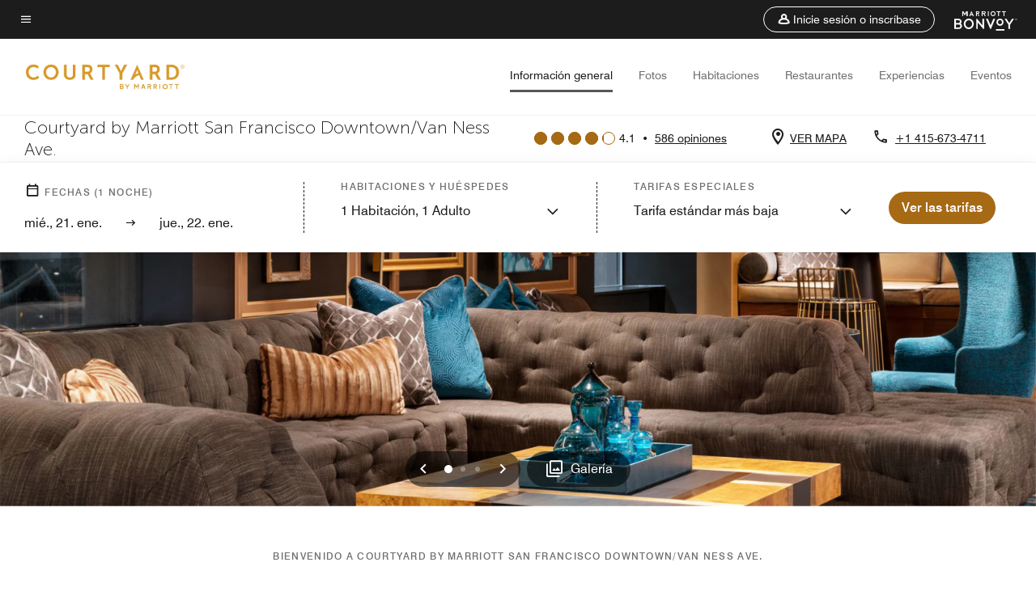

--- FILE ---
content_type: text/html; charset=utf-8
request_url: https://www.marriott.com/es/hotels/sfovn-courtyard-san-francisco-downtown-van-ness-ave/overview/
body_size: 61472
content:
<!DOCTYPE html><html lang="es"><head>
    

    <meta charset="UTF-8">
    




    
<script type="text/javascript" src="https://www.marriott.com/resources/654e75f246406f938b23f5e9f0ee55b0f0aafa2feb045" async ></script><script>var Pipe=(function(n,e){function t(){for(var n,e=c.length-1;e>=0;e--)if((n=c[e]).hasAttribute("data-pipe"))return n.removeAttribute("data-pipe"),n}function o(){0!==l.length||!n.readyState||"complete"!==n.readyState&&"interactive"!==n.readyState||v.onDone()}function r(n){return null!=n&&"object"==typeof n&&"function"==typeof n.then}function i(n,e,t,i){v.onBeforeInit(t,i);var a=n(e),f=function(){l.pop(),v.onAfterInit(t,i),o(t)};r(a)?a.then(f).catch(f):f()}function a(n,t){!1 in e||p.push({name:n,duration:Number(t),entryType:"tailor",startTime:e.now()||Date.now()-e.timing.navigationStart})}function f(n){return function(e){v[n]=e}}var u={},d={},c=n.getElementsByTagName("script"),l=[],p=[],s=function(){},v={onStart:s,onBeforeInit:s,onAfterInit:s,onDone:s},z=[];return{placeholder:function(n){u[n]=t()},start:function(n,e,o){d[n]=t(),e&&(l.push(n),v.onStart(o,n),!function(n,t,c){if(z.indexOf(e)!==-1)return !1;z.push(e);window.addEventListener("DOMContentLoaded",function(){if(n.getElementById(c))return !1;var r=n.createElement(t);(r.id=c),(r.defer=!0),(r.src=e),n.body.appendChild(r);})}(document,"script","esm-"+n))},end:function(n,e,r){var a,f=u[n],c=d[n],p=t(),s=c;if(f){do{a=s,s=s.nextSibling,f.parentNode.insertBefore(a,f)}while(a!==p);f.parentNode.removeChild(f)}for(a=c.nextSibling;a&&1!==a.nodeType;)a=a.nextSibling;a===p&&(a=void 0),c.parentNode.removeChild(c),p.parentNode.removeChild(p),e&&function(b){b=b&&b.__esModule?b["default"]:b;if("function"!=typeof b)return l.pop(),v.onBeforeInit(r,n),v.onAfterInit(r,n),void o();i(b,a,r,n)}(e);},loadCSS:/* @preserve - loadCSS: load a CSS file asynchronously. [c]2016 @scottjehl, Filament Group, Inc. Licensed MIT */function(e){function t(e){if(n.body)return e();setTimeout(function(){t(e)})}function o(){i.addEventListener&&i.removeEventListener("load",o),i.media="all"}var r,i=n.createElement("link"),a=(n.body||n.getElementsByTagName("head")[0]).childNodes;r=a[a.length-1];var f=n.styleSheets;i.rel="stylesheet",i.href=e,i.media="only x",t(function(){r.parentNode.insertBefore(i,r.nextSibling)});var u=function(n){for(var e=i.href,t=f.length;t--;)if(f[t].href===e)return n();setTimeout(function(){u(n)})};return i.addEventListener&&i.addEventListener("load",o),i.onloadcssdefined=u,u(o),i},onStart:f("onStart"),onBeforeInit:f("onBeforeInit"),onAfterInit:f("onAfterInit"),onDone:function(n){var e=v.onDone;v.onDone=function(){e(),n()}},addPerfEntry:a,addTTFMPEntry:function(n){a("ttfmp",n)},getEntries:function(){return p}}})(window.document,window.performance);</script>
<script defer="defer" type="text/javascript" src="https://rum.hlx.page/.rum/@adobe/helix-rum-js@%5E2/dist/rum-standalone.js" data-routing="env=prod,tier=publish,ams=Marriott Intl. Administrative Services, Inc (Sites)"></script>
<link rel="preload" as="style" href="/etc.clientlibs/mcom-hws/clientlibs/clientlib-base.min.569a20d572bd560535b3c0a54ddfbdfc.css" type="text/css">



    
    
<link rel="preload" as="style" href="/etc.clientlibs/mcom-hws/clientlibs/clientlib-firstpaint.min.350d5793ddfe907ef377fac71c6f6d41.css" type="text/css">




    
<link rel="preload" as="style" href="/etc.clientlibs/mcom-hws/clientlibs/clientlib-sitev2.min.f8e71a4f58643e7171a14b2800adfacf.css" type="text/css">



    
        <link rel="preload" as="style" href="/etc.clientlibs/mcom-common/components/content/glide-js/v1/glide-js/clientlibs.e782746bfe9d9371679a65a63424c8d1.css" type="text/css">
    

    

    <link media="(max-width: 564px)" href="https://cache.marriott.com/content/dam/marriott-renditions/SFOVN/sfovn-lobby-4765-sq.jpg?output-quality=70&amp;interpolation=progressive-bilinear&amp;downsize=564px:*" rel="preload" as="image">
	<link media="(min-width: 565px) and (max-width: 767px)" href="https://cache.marriott.com/content/dam/marriott-renditions/SFOVN/sfovn-lobby-4765-sq.jpg?output-quality=70&amp;interpolation=progressive-bilinear&amp;downsize=800px:*" rel="preload" as="image">
	<link media="(min-width: 768px) and (max-width: 991px)" href="https://cache.marriott.com/content/dam/marriott-renditions/SFOVN/sfovn-lobby-4765-hor-wide.jpg?output-quality=70&amp;interpolation=progressive-bilinear&amp;downsize=992px:*" rel="preload" as="image">
	<link media="(min-width: 992px) and (max-width: 1199.99px)" href="https://cache.marriott.com/content/dam/marriott-renditions/SFOVN/sfovn-lobby-4765-hor-pano.jpg?output-quality=70&amp;interpolation=progressive-bilinear&amp;downsize=1200px:*" rel="preload" as="image">
	<link media="(min-width: 1200px) and (max-width: 1600px)" href="https://cache.marriott.com/content/dam/marriott-renditions/SFOVN/sfovn-lobby-4765-hor-pano.jpg?output-quality=70&amp;interpolation=progressive-bilinear&amp;downsize=1600px:*" rel="preload" as="image">
	<link media="(min-width: 1601px) and (max-width: 1920px)" href="https://cache.marriott.com/content/dam/marriott-renditions/SFOVN/sfovn-lobby-4765-hor-pano.jpg?output-quality=70&amp;interpolation=progressive-bilinear&amp;downsize=1920px:*" rel="preload" as="image">
	<link media="(min-width: 1921px)" href="https://cache.marriott.com/content/dam/marriott-renditions/SFOVN/sfovn-lobby-4765-hor-feat.jpg?output-quality=70&amp;interpolation=progressive-bilinear&amp;downsize=1920px:*" rel="preload" as="image">
    <title>Hotel cerca del Auditorio Cívico Bill Graham | Courtyard San Francisco Downtown</title>
    <link rel="icon" href="https://cache.marriott.com/Images/Mobile/MC_Logos/MarriottApple57x57.png" type="image/x-icon">
    
    	
    	<link rel="alternate" href="https://www.marriott.com/de/hotels/sfovn-courtyard-san-francisco-downtown-van-ness-ave/overview/" hreflang="de">
    
    	<link rel="alternate" hreflang="x-default" href="https://www.marriott.com/en-us/hotels/sfovn-courtyard-san-francisco-downtown-van-ness-ave/overview/">
    	<link rel="alternate" href="https://www.marriott.com/en-us/hotels/sfovn-courtyard-san-francisco-downtown-van-ness-ave/overview/" hreflang="en-us">
    
    	
    	<link rel="alternate" href="https://www.marriott.com/ja/hotels/sfovn-courtyard-san-francisco-downtown-van-ness-ave/overview/" hreflang="ja">
    
    	
    	<link rel="alternate" href="https://www.marriott.com/es/hotels/sfovn-courtyard-san-francisco-downtown-van-ness-ave/overview/" hreflang="es">
    
    
    
    <meta name="description" content="Encuentra el Courtyard San Francisco Downtown/Van Ness Ave. en el Tenderloin, a una caminata corta de Nob Hill, Union Square y el Auditorio Cívico Bill Graham.">
    
    <meta http-equiv="X-UA-Compatible" content="IE=edge">
    <meta name="apple-mobile-web-app-capable" content="yes">
    <meta name="mobile-web-app-capable" content="yes">
    <meta name="apple-mobile-web-app-status-bar-style" content="black">
    <meta name="template" content="marriott-hws-core-content-page">
    <meta name="viewport" content="width=device-width, initial-scale=1">
    <meta http-equiv="Content-Security-Policy" content="upgrade-insecure-requests">
    <link rel="canonical" href="https://www.marriott.com/es/hotels/sfovn-courtyard-san-francisco-downtown-van-ness-ave/overview/">
    

	
    <meta property="og:image" content="https://cache.marriott.com/content/dam/marriott-renditions/SFOVN/sfovn-lobby-4765-hor-wide.jpg?output-quality=70&amp;interpolation=progressive-bilinear&amp;downsize=1336px:*">
    <meta property="og:title" content="Hotel cerca del Auditorio Cívico Bill Graham | Courtyard San Francisco Downtown">
    <meta property="og:description" content="Encuentra el Courtyard San Francisco Downtown/Van Ness Ave. en el Tenderloin, a una caminata corta de Nob Hill, Union Square y el Auditorio Cívico Bill Graham.">
    <meta property="og:url" content="https://www.marriott.com/es/hotels/sfovn-courtyard-san-francisco-downtown-van-ness-ave/overview/">
    <meta property="og:locale" content="es_ES">
    <meta property="og:site_name" content="Marriott Bonvoy">
    <meta property="og:latitude" content="37.785464">
    <meta property="og:longitude" content="-122.421181">
    <meta property="og:type" content="website">

    <meta name="twitter:card" content="summary_large_image">
    <meta name="twitter:site" content="@MarriottIntl">
    <meta name="twitter:title" content="Hotel cerca del Auditorio Cívico Bill Graham | Courtyard San Francisco Downtown">
    <meta name="twitter:description" content="Encuentra el Courtyard San Francisco Downtown/Van Ness Ave. en el Tenderloin, a una caminata corta de Nob Hill, Union Square y el Auditorio Cívico Bill Graham.">
    <meta name="twitter:image:src" content="https://cache.marriott.com/content/dam/marriott-renditions/SFOVN/sfovn-lobby-4765-hor-wide.jpg?output-quality=70&amp;interpolation=progressive-bilinear&amp;downsize=1336px:*">



    
    

    




    
    
        
    
<script type="text/javascript" src="/etc.clientlibs/mcom-hws/clientlibs/clientlib-firstpaint.min.3f51f96f26573d5297322047009cf17b.js" defer="" fetchpriority="high"></script>


    























<script>
        window.recentlyViewedProperty = {
            config: {
                maxCachedPropertiesLimit: "10",
                maxCachedPropertiesTab: "2",
                maxCachedPropertiesDesktop: "3",
                maxCachedPropertiesMobile: "2",
                maxCachedDaysLimit: "60"
            },
            recentlyViewedProperties: {
                name: "Courtyard by Marriott San Francisco Downtown\/Van Ness Ave.",
                address: "1050 Van Ness Avenue, San Francisco, California, EE. UU., 94109",
                marshaCode: "sfovn",
                imageUrl: "https:\/\/cache.marriott.com\/content\/dam\/marriott\u002Drenditions\/SFOVN\/sfovn\u002Dlobby\u002D4765\u002Dhor\u002Dfeat.jpg?output\u002Dquality=70\x26interpolation=progressive\u002Dbilinear\x26downsize=100px:*",
                latitude: "37.785464",
                longitude: "\u002D122.421181",
                marshaBrandCode: "cy",
                postalAddress: "94109",
                state: "California",
                country: "EE. UU."
            }
        };
        window.__TRANSLATED__BV_JS__ = {
            reviews: "opiniones",
            showMoreReviewsCTA: "Mostrar más comentarios",
            guestReviewsCTA: "COMENTARIOS DE HUÉSPEDES",
            readWhatGuestsText: "Lee lo que dicen los huéspedes en su encuesta de satisfacción en línea, completada después de una estancia confirmada",
            ratingsSummaryText: "Resumen de calificaciones",
            wasItHelpfulText: "¿Ha sido útil?",
            ratingSummaryToolTipText: "Las calificaciones se elaboran a partir de las valoraciones de los clientes en las encuestas de satisfacción después de que los huéspedes hayan concluido su estancia.",
            responseFromText: "Response From Hotel",
            staffText: "Personal"
        };
        window.__HWS_AEM__ = {
            dateFormat: "ddd, DD. MMM",
            flexibleDateFormat: "MMMM YYYY",
            localDateFormat: "DD\/MM\/YYYY",
            weekNameFormatForCalendar: "ddd"
        };
</script>
<!-- /*Hybrid JS libraries */-->

    
        
        <script data-pipe>Pipe.start(0)</script><script>window.__INITIAL_STATE__ = {};</script><style data-styled="true" data-styled-version="5.3.11">@font-face{font-family:Swiss-721-Condense;font-style:normal;font-weight:700;font-display:swap;src:url(//cache.marriott.com/aka-fonts/MarriottDigital/swiss/Swiss721BT-BoldCondensed.woff2) format('woff2'),url(//cache.marriott.com/aka-fonts/MarriottDigital/swiss/Swiss721BT-BoldCondensed.woff) format('woff');font-display:fallback;}/*!sc*/
@font-face{font-family:Swiss-721-Condense;font-style:normal;font-weight:900;font-display:swap;src:url(//cache.marriott.com/aka-fonts/MarriottDigital/swiss/Swiss721BT-BlackCondensed.woff2) format('woff2'),url(//cache.marriott.com/aka-fonts/MarriottDigital/swiss/Swiss721BT-BlackCondensed.woff) format('woff');font-display:fallback;}/*!sc*/
@font-face{font-family:Swiss721-BT;font-style:normal;font-weight:500;font-display:swap;src:url(//cache.marriott.com/aka-fonts/MarriottDigital/swiss/Swiss721BT-Medium.woff2) format('woff2'),url(//cache.marriott.com/aka-fonts/MarriottDigital/swiss/Swiss721BT-Medium.woff) format('woff');font-display:fallback;}/*!sc*/
@font-face{font-family:Swiss721-BT;font-style:normal;font-weight:400;font-display:swap;src:url(//cache.marriott.com/aka-fonts/MarriottDigital/swiss/Swiss721BT-Regular.woff2) format('woff2'),url(//cache.marriott.com/aka-fonts/MarriottDigital/swiss/Swiss721BT-Regular.woff) format('woff');font-display:fallback;}/*!sc*/
@font-face{font-family:Swiss721-BT-Medium;font-style:normal;font-weight:500;font-display:swap;src:url(//cache.marriott.com/aka-fonts/MarriottDigital/swiss/Swiss721BT-Medium.woff2) format('woff2'),url(//cache.marriott.com/aka-fonts/MarriottDigital/swiss/Swiss721BT-Medium.woff) format('woff');font-display:fallback;}/*!sc*/
@font-face{font-family:Swiss721-BT-Regular;font-style:normal;font-weight:400;font-display:swap;src:url(//cache.marriott.com/aka-fonts/MarriottDigital/swiss/Swiss721BT-Regular.woff2) format('woff2'),url(//cache.marriott.com/aka-fonts/MarriottDigital/swiss/Swiss721BT-Regular.woff) format('woff');font-display:fallback;}/*!sc*/
@font-face{font-family:MarriottIconsNew;font-style:normal;font-weight:500;font-display:swap;src:url(//cache.marriott.com/aka-fonts/mi-icons/mi-icons.woff2) format('woff2'),url(//cache.marriott.com/aka-fonts/mi-icons/mi-icons.woff) format('woff');font-display:fallback;}/*!sc*/
@font-face{font-family:BrandLogoIcons;font-style:normal;font-weight:500;font-display:swap;src:url(//cache.marriott.com/aka-fonts/mi-brand-logo-icons/mi-brand-logo-icons.woff2) format('woff2'),url(//cache.marriott.com/aka-fonts/mi-brand-logo-icons/mi-brand-logo-icons.woff) format('woff');font-display:fallback;}/*!sc*/
*{box-sizing:border-box;}/*!sc*/
html,body{border:0;font-size:100%;margin:0;padding:0;vertical-align:baseline;-webkit-scroll-behavior:smooth;-moz-scroll-behavior:smooth;-ms-scroll-behavior:smooth;scroll-behavior:smooth;}/*!sc*/
[class*="mi-icon-"]:before{display:inline-block;font-family:MarriottIconsNew;position:relative;-webkit-font-smoothing:antialiased;-moz-osx-font-smoothing:grayscale;}/*!sc*/
.mi-icon-book:before{content:"\e957";}/*!sc*/
.mi-icon-dropdown-down:before{content:"\e932";}/*!sc*/
.mi-icon-dropdown-up:before{content:"\e93a";}/*!sc*/
.mi-icon-plus:before{content:"\e95e";}/*!sc*/
.mi-icon-minus:before{content:"\e951";}/*!sc*/
.mi-icon-check:before{content:"\e92c";}/*!sc*/
.mi-icon-back-arrow-cropped:before{content:"\e929";}/*!sc*/
.mi-icon-right-arrow:before{content:"\e922";}/*!sc*/
.mi-icon-arrow-left:before{content:"\e921";}/*!sc*/
.mi-icon-arrow-right-cropped:before{content:"\e924";}/*!sc*/
.mi-icon-hour-guarantee:before{content:"\e915";}/*!sc*/
.mi-icon-location:before{content:"\e900";}/*!sc*/
.mi-icon-clock:before{content:"\e901";}/*!sc*/
.mi-icon-nearby:before{content:"\e9a5";}/*!sc*/
.mi-icon-cancel:before{content:"\e92b";}/*!sc*/
.mi-icon-search:before{content:"\e961";}/*!sc*/
.mi-icon-close:before{content:"\e92d";}/*!sc*/
.mi-icon-filter:before{content:"\e941";}/*!sc*/
.mi-icon-phone:before{content:"\e95d";}/*!sc*/
.mi-icon-website:before{content:"\e968";}/*!sc*/
.mi-icon-city:before{content:"\e986";}/*!sc*/
.mi-icon-info:before{content:"\e94a";}/*!sc*/
.mi-icon-forward-arrow:before{content:"\e942";}/*!sc*/
.mi-icon-arrow-up:before{content:"\e925";}/*!sc*/
.mi-icon-arrow-down:before{content:"\e932";}/*!sc*/
.h-r-label-form-field{display:block;text-transform:uppercase;font-size:0.75rem;font-weight:500;-webkit-letter-spacing:0;-moz-letter-spacing:0;-ms-letter-spacing:0;letter-spacing:0;line-height:1rem;-webkit-letter-spacing:0.08125rem;-moz-letter-spacing:0.08125rem;-ms-letter-spacing:0.08125rem;letter-spacing:0.08125rem;color:#231c19;font-family:Swiss721-BT-Medium,Helvetica,Arial,sans-serif;}/*!sc*/
@media screen and (min-width:48rem){.h-r-label-form-field{color:#767676;}}/*!sc*/
.h-r-form-field-txt{color:#767676;font-family:Swiss721-BT-Regular,Helvetica,Arial,sans-serif;font-size:1.125rem;-webkit-letter-spacing:0;-moz-letter-spacing:0;-ms-letter-spacing:0;letter-spacing:0;line-height:1.25rem;font-family:Swiss721-BT-Medium,Helvetica,Arial,sans-serif;}/*!sc*/
@media screen and (min-width:48rem){.h-r-form-field-txt{font-family:Swiss721-BT-Regular,Helvetica,Arial,sans-serif;font-size:1.125rem;-webkit-letter-spacing:0;-moz-letter-spacing:0;-ms-letter-spacing:0;letter-spacing:0;line-height:1.5rem;color:#231c19;}}/*!sc*/
@media (min-width:62rem){.h-r-form-field-txt{font-family:Swiss721-BT-Regular,Helvetica,Arial,sans-serif;font-size:1.375rem;-webkit-letter-spacing:0;-moz-letter-spacing:0;-ms-letter-spacing:0;letter-spacing:0;line-height:1.625rem;}}/*!sc*/
.h-r-form-field-txt-small{font-family:Swiss721-BT-Regular,Helvetica,Arial,sans-serif;font-size:0.875rem;-webkit-letter-spacing:0;-moz-letter-spacing:0;-ms-letter-spacing:0;letter-spacing:0;line-height:1.5rem;}/*!sc*/
.h-r-body-txt-medium{font-family:Swiss721-BT-Regular,Helvetica,Arial,sans-serif;font-size:0.875rem;-webkit-letter-spacing:0;-moz-letter-spacing:0;-ms-letter-spacing:0;letter-spacing:0;line-height:1rem;}/*!sc*/
.sr-only{position:absolute;width:0.0625rem;height:0.0625rem;padding:0;margin:-0.0625rem;overflow:hidden;-webkit-clip:rect(0,0,0,0);clip:rect(0,0,0,0);border:0;}/*!sc*/
.h-r-cta-primary-black{font-family:Swiss721-BT,Helvetica,Arial,sans-serif;font-size:1.125rem;font-weight:500;-webkit-letter-spacing:0;-moz-letter-spacing:0;-ms-letter-spacing:0;letter-spacing:0;line-height:1.25rem;text-align:center;border-radius:1.625rem;box-shadow:0 0.25rem 1.25rem 0 rgba(0,0,0,0.07);-webkit-text-decoration:none;text-decoration:none;display:inline-block;box-shadow:none;color:#ffffff;background-color:#231c19;padding:1rem 1.25rem;border:none;}/*!sc*/
@media screen and (min-width:48rem){.h-r-cta-primary-black{font-family:Swiss721-BT-Medium,Helvetica,Arial,sans-serif;}}/*!sc*/
@media (min-width:62rem){.h-r-cta-primary-black{font-size:0.875rem;line-height:1rem;}}/*!sc*/
.h-r-cta-primary-black:hover{-webkit-text-decoration:none;text-decoration:none;}/*!sc*/
@media screen and (min-width:48rem){.h-r-cta-primary-black{border-radius:1.4375rem;}}/*!sc*/
@media screen and (min-width:48rem){.h-r-cta-primary-black{background:#000000;padding:0.875rem 0.75rem;font-size:1.125rem;line-height:1.125rem;}}/*!sc*/
.h-r-cta-primary-white{font-family:Swiss721-BT,Helvetica,Arial,sans-serif;font-size:1.125rem;font-weight:500;-webkit-letter-spacing:0;-moz-letter-spacing:0;-ms-letter-spacing:0;letter-spacing:0;line-height:1.25rem;text-align:center;border-radius:1.625rem;box-shadow:0 0.25rem 1.25rem 0 rgba(0,0,0,0.07);-webkit-text-decoration:none;text-decoration:none;display:inline-block;box-shadow:none;color:#000000;background:#ffffff;width:100%;padding:1rem 0.75rem 1rem;border:none;}/*!sc*/
@media screen and (min-width:48rem){.h-r-cta-primary-white{font-family:Swiss721-BT-Medium,Helvetica,Arial,sans-serif;}}/*!sc*/
@media (min-width:62rem){.h-r-cta-primary-white{font-size:0.875rem;line-height:1rem;}}/*!sc*/
.h-r-cta-primary-white:hover{-webkit-text-decoration:none;text-decoration:none;}/*!sc*/
@media screen and (min-width:48rem){.h-r-cta-primary-white{border-radius:1.4375rem;}}/*!sc*/
.h-r-cta-secondary-white{font-family:Swiss721-BT,Helvetica,Arial,sans-serif;font-size:1.125rem;font-weight:500;-webkit-letter-spacing:0;-moz-letter-spacing:0;-ms-letter-spacing:0;letter-spacing:0;line-height:1.25rem;text-align:center;border-radius:1.625rem;box-shadow:0 0.25rem 1.25rem 0 rgba(0,0,0,0.07);-webkit-text-decoration:none;text-decoration:none;display:inline-block;box-shadow:none;color:#000000;background:#fcfcfc;border:0.09375rem solid #000000;padding:0.6875rem 0.75rem 0.8125rem;width:auto;}/*!sc*/
@media screen and (min-width:48rem){.h-r-cta-secondary-white{font-family:Swiss721-BT-Medium,Helvetica,Arial,sans-serif;}}/*!sc*/
@media (min-width:62rem){.h-r-cta-secondary-white{font-size:0.875rem;line-height:1rem;}}/*!sc*/
.h-r-cta-secondary-white:hover{-webkit-text-decoration:none;text-decoration:none;}/*!sc*/
@media screen and (min-width:48rem){.h-r-cta-secondary-white{border-radius:1.4375rem;}}/*!sc*/
@media screen and (min-width:48rem){.h-r-cta-secondary-white{font-size:0.875rem;line-height:1rem;}}/*!sc*/
.link-white{color:#ffffff;font-size:0.8125rem;line-height:1rem;font-family:Swiss721-BT-Medium,Helvetica,Arial,sans-serif;background:none;border:none;}/*!sc*/
.link-white:hover{cursor:pointer;-webkit-text-decoration:underline;text-decoration:underline;}/*!sc*/
.h-r-center-item{display:-webkit-box;display:-webkit-flex;display:-ms-flexbox;display:flex;-webkit-box-pack:center;-webkit-justify-content:center;-ms-flex-pack:center;justify-content:center;-webkit-align-items:center;-webkit-box-align:center;-ms-flex-align:center;align-items:center;}/*!sc*/
.custom-scrollbar::-webkit-scrollbar{width:0.3125rem;}/*!sc*/
.custom-scrollbar::-webkit-scrollbar-track{background:#ffffff;border-radius:0.125rem;margin:0.75rem 0;}/*!sc*/
.custom-scrollbar::-webkit-scrollbar-thumb{background-color:#c0c0c0;border-radius:0.125rem;}/*!sc*/
.custom-scrollbar::-webkit-scrollbar-thumb:hover{background:#878787;}/*!sc*/
.MuiAutocomplete-clearIndicator{visibility:hidden;}/*!sc*/
.MuiAutocomplete-endAdornment{position:absolute;}/*!sc*/
@media screen and (min-width:48rem){.blue-outline button:focus,.blue-outline input:focus + span{outline:0.125rem solid #065AF6;outline-offset:0.625rem;}}/*!sc*/
data-styled.g1[id="sc-global-hgGgbt1"]{content:"sc-global-hgGgbt1,"}/*!sc*/
</style><script data-pipe>Pipe.end(0)</script>
        <script data-pipe>Pipe.start(1)</script><script id="miDataLayer" data-reactroot="">var dataLayer = {"env_is_prod":"true","env_platform":"AEM-prod","roomkey_api_key":"a9bc92520c8acea6eadbc930b2ce2874","roomkey_api_version":"1.5.1","env_site_id":"ES","memState":"unauthenticated","mr_prof_authentication_state":"unauthenticated","sessionId":"BD3AD096-3B50-5413-993D-E191353BDD75","session_jsession_id":"BD3AD096-3B50-5413-993D-E191353BDD75","page_url_path_branch":"/es/hotels/sfovn-courtyard-san-francisco-downtown-van-ness-ave/overview/","cookie_mi_site":"www.marriott.com","env_date_time":"01/21/26 07:02:25","env_site_name":"www.marriott.com","page_domain_name":"www.marriott.com","device_language_preferred":"es_ES","cookie_mi_visitor":"BD3AD096-3B50-5413-993D-E191353BDD75","env_img_path":"https://cache.marriott.com","mr_isLinkedUser":"false","page_requested_uri":"/es/hotels/sfovn-courtyard-san-francisco-downtown-van-ness-ave/overview/","ensighten_settings":"ON;SYNCH","prof_address_state":"unauthenticated","brwsrLang":"es_ES","env_jacket":"MR","browser_akamai_loc_lat":"39.9614","browser_akamai_loc_long":"-82.9988","browser_akamai_loc_country":"US","rk_enabled":"true","rk_roomKeyBaseURL":"//www.roomkey.com/referrals","rk_errorMessage":"id='error-messages'","rk_isProfileAuthenticated":"false","rk_currency":"AR: ARS,AM: AMD,AW: AWG,AU: AUD,AT: EUR,BE: EUR,BR: BRL,CA: CAD,KY: KYD,CL: CLP,CN: CNY,CR: CRC,CZ: CZK,DK: DKK,DO: DOP,EC: ,EG: EGP,SV: SVC,FR: EUR,GE: GEL,DE: EUR,GR: EUR,GU: ,HU: HUF,IN: INR,ID: IDR,IE: EUR,IL: ILS,IT: EUR,JP: JPY,JO: JOD,KW: KWD,MY: MYR,MX: MXN,NL: EUR,PK: PKR,PA: PAB,PH: PHP,PT: EUR,PE: PEN,PL: PLN,PR: ,QA: QAR,RO: RON,RU: RUB,KN: ,SA: SAR,SG: SGD,KR: KRW,ES: EUR,CH: CHF,TH: THB,TT: TTD,TR: TRY,US: USD,AE: AED,GB: GBP,VE: ,VN: VND,VI: ,CW: ,HN: HNL,BH: BHD,KZ: KZT,SE: SEK,SR: SRD,CO: COP,OM: OMR,JM: JMD,BS: BSD,DZ: DZD,LY: LYD,BB: BBD,AZ: AZN,VG:","rk_cList":"enable.rewards.members: false| enable.successfully.booked: false| enable.redemption.points: false| enable.remember.me: true| enable.mobile: false| enable.session.timeout: false| enable.special.rates.aaa: true| enable.special.rates.senior: true| enable.special.rates.gov: false| enable.users.sgo: false| number.of.pages: -1| enable.presented.hd.solution: true| enable.to.industry_solutions.users: false| enable.to.brand: true| percentage.users.to.show: 100| percentage.users.to.show.incremental: 1| enable.associate.users: false| exclude.special.rates.corpcode: MW1, IBM, EMP, ACC, H77, GEE, TVL, GDY, PEP, ORA, HPQ, DTC, ATT, MEB, TOY, PCW, SAP, T77, SIE, BOE, M11, BOA, WEL, A4Y, MCO, MOD, VZN, EMC, ZG4, G2D, JOH, UAL, UTC, DEL, LAC, LK6, GMC, RAY, MM4, MMB, MMF, MMP| enable.special.rates.corpcode: | user.prevent.roomkey.pop: 0| enable.rewards.basic: true| enable.rewards.silver: true|     enable.rewards.gold: false| enable.rewards.platinum: false| enable.users.corpcode: false| enable.users.groupcode: false| browser.useragent: GomezAgent, iPhone, iPad, Silk, BlackBerry, Trident / 4.0| enable.concur.users: false| enable.hd.solution: true| enable.domains.US: true| enable.domains.GB: true| enable.domains.DE: false| enable.domains.FR: false| enable.domains.AU: true| enable.domains.CN: false| enable.domains.JP: false| enable.domains.ES: true| enable.domains.BR: false| enable.domains.KR: false","mvp_prequal_endpoint":"/aries-common/v1/sendPrequalFOCConfirmation","page_data_layer_ready":"false","request_id":"es/hotels/sfovn-courtyard-san-francisco-downtown-van-ness-ave/overview/~X~43c2efdfc94830d7f4e3fa708b7448ee, /es/hotels/sfovn-courtyard-san-francisco-downtown-van-ness-ave/overview/~X~43c2efdfc94830d7f4e3fa708b7448ee"}; var mvpOffers = {};</script><script data-pipe>Pipe.end(1)</script>
    

    



    
<script type="text/javascript" src="/etc.clientlibs/mcom-hws/clientlibs/clientlib-hws-jquery.min.2f2d95e744ccc86178213cdf8a44f478.js" async=""></script>

     

	<script type="text/javascript">
    if (window.document.documentMode) {
  // Object.assign() - Polyfill For IE 

  if (typeof Object.assign != 'function') {
 
  Object.defineProperty(Object, "assign", {
    value: function assign(target, varArgs) { 
      'use strict';
      if (target == null) { 
        throw new TypeError('Cannot convert undefined or null to object');
      }
      var to = Object(target);
      for (var index = 1; index < arguments.length; index++) {
        var nextSource = arguments[index];
        if (nextSource != null) { 
          for (var nextKey in nextSource) {
            if (Object.prototype.hasOwnProperty.call(nextSource, nextKey)) {
              to[nextKey] = nextSource[nextKey];
            }
          }
        }
      }
      return to;
    },
    writable: true,
    configurable: true
  });
}
}
    	 var dataLayer = Object.assign({}, dataLayer, {
          "env_gdpr": "true",
          "env_ccpa": "true",
          "env_marketing": "true",
          "mrshaCode": "sfovn",
          "prop_marsha_code": "SFOVN",
          "site_id": "ES",
          "env_site_id": "ES",          
          "brwsrLang": "es-es",
          "device_language_preferred": "es-es",
          "brndCode":"CY",
          "hotelLoc":"San Francisco,EE. UU.",
          "prop_address_city":"San Francisco",
          "prop_address_state_name":"California",
          "prop_address_state_abbr":"CA",
          "prop_address_city_state_country":"San Francisco|CA|US",
          "prop_address_country_abbr":"US",
          "prop_address_lat_long":"37.785464,-122.421181",
          "prop_brand_code":"CY",
          "prop_brand_name":"Courtyard By Marriott",
          "prop_is_ers":"false",
          "page_data_layer_ready":"true",
          "prop_name":"Courtyard by Marriott San Francisco Downtown/Van Ness Ave.",
          "env_is_prod":"true",
          "prop_hws_tier":"Core",
		  "prop_brand_tier":"Select",
          "env_date_time":"2026-01-21 02:02",
          "env_site_name": "https://www.marriott.com/",
          "env_platform":"AEM-prod",
          "prop_hws_page":"overview",
          "prop_currency_type":"USD"
        });
    </script>
    
	    <script>
			(function(dataLayer){function getAkamaiBrowserLocation(){var req=new XMLHttpRequest();req.open('GET',document.location,!1),req.send(null);var headers=req.getResponseHeader('browser-akamai-loc-country');;window.__HWS_HEADER__ = {}; window.__HWS_HEADER__["x-request-id"]=req.getResponseHeader("x-request-id");return headers!=null&&headers!==void 0?headers.toUpperCase():void 0;}dataLayer.browser_akamai_loc_country= window.dataLayer.browser_akamai_loc_country?window.dataLayer.browser_akamai_loc_country:(window._satellite && window._satellite.getVar('browser_akamai_loc_country')) ? (window._satellite && window._satellite.getVar('browser_akamai_loc_country')):getAkamaiBrowserLocation();}(window.dataLayer||{}));
	    if(!window.dataLayer.browser_akamai_loc_country && window._satellite && window._satellite.getVar('browser_akamai_loc_country')){window.dataLayer.browser_akamai_loc_country = window._satellite && window._satellite.getVar('browser_akamai_loc_country')}
      </script>
    

		<script>
  			(function(g,b,d,f){(function(a,c,d){if(a){var e=b.createElement("style");e.id=c;e.innerHTML=d;a.appendChild(e)}})(b.getElementsByTagName("head")[0],"at-body-style",d);setTimeout(function(){var a=b.getElementsByTagName("head")[0];if(a){var c=b.getElementById("at-body-style");c&&a.removeChild(c)}},f)})(window,document,".header {opacity: 0 !important}",3E3);
		</script>



    
	    
	    
		
			<script src="//assets.adobedtm.com/launch-EN1ce795381cea451fa40478e502ecce2f.min.js" async=""></script>
	    
	    
    



    <script id="unap-schema-json" class="unap-schema-json" type="application/ld+json">
        {"@context":"https://schema.org","@type":"Hotel","name":"Courtyard by Marriott San Francisco Downtown/Van Ness Ave.","@id:":"https://www.marriott.com/es/hotels/sfovn-courtyard-san-francisco-downtown-van-ness-ave/overview/","image":"https://cache.marriott.com/content/dam/marriott-digital/cy/us-canada/hws/s/sfovn/en_us/photo/unlimited/assets/sfovn-lobby-4765.tif","description":"El Courtyard San Francisco Downtown Van Ness Ave es un hotel histórico en San Francisco que ha sido completamente modernizado. Reserva en este hotel histórico de San Francisco, California, y disfruta del encanto y la comodidad de estar en el centro de San Francisco, cerca de Union Square, Moscone Center, Civic Center y lugares de entretenimiento como el auditorio Bill Graham Civic, la Sinfónica y Regency Ballroom. Reserva hoy mismo en este hotel histórico de San Francisco, California, y disfruta del Golden Gate Park y Fisherman's Wharf a pocos kilómetros. Abierto para el desayuno, el almuerzo y la cena, Mel's Kitchen es un restaurante moderno que ofrece comida estadounidense clásica con un bar completo. Pasa por el gimnasio abierto las 24 horas, utiliza el área de trabajo para capacitaciones o realiza una reunión privada en la sala de juntas privada. Las modernas habitaciones y suites, con cuartos de baño bellamente diseñados, están equipadas con televisor con pantalla plana, escritorio de vidrio, minirefrigerador y caja de seguridad en la habitación. Reserva en este hotel histórico en el centro de San Francisco, California, y disfruta de la mezcla perfecta entre en el encanto clásico y las instalaciones modernas.","address":{"@type":"PostalAddress","streetAddress":"1050 Van Ness Avenue","addressLocality":"San Francisco","addressRegion":"California","addressCountry":"EE. UU.","postalCode":"94109"},"telephone":"+1 415-673-4711 ","checkinTime":"15:00","checkoutTime":"12:00","paymentAccepted":"Tarjetas de crédito","priceRange":"$ Las tarifas varían (reserva directamente con Marriott Bonvoy para obtener las mejores tarifas)","url":"https://www.marriott.com/es/hotels/sfovn-courtyard-san-francisco-downtown-van-ness-ave/overview/","hasMap":"https://www.google.com/maps/search/?api=1&query=37.785464,-122.421181","parentOrganization":{"@type":"Organization","name":"Marriott International, Inc","url":"https://www.marriott.com/default.mi"}}
    </script>





    <script id="faq-schema-json" type="application/ld+json" data-faq-page="overview">
        {"@context":"https://schema.org","@type":"FAQPage","@id":"https://www.marriott.com/es/hotels/sfovn-courtyard-san-francisco-downtown-van-ness-ave/overview/#FAQ","mainEntity":[{"@type":"Question","name":"¿Cuáles son los horarios de registro de llegada y salida en Courtyard by Marriott San Francisco Downtown/Van Ness Ave.?","acceptedAnswer":{"@type":"Answer","text":"El horario de registro de llegada en Courtyard by Marriott San Francisco Downtown/Van Ness Ave. es 15:00 y el horario de registro de salida es 12:00."}},{"@type":"Question","name":"¿Courtyard by Marriott San Francisco Downtown/Van Ness Ave. admite mascotas?","acceptedAnswer":{"@type":"Answer","text":"La política sobre mascotas de Courtyard by Marriott San Francisco Downtown/Van Ness Ave. es la siguiente: ; [No se admiten mascotas]"}},{"@type":"Question","name":"¿Cuáles son las opciones de estacionamiento en Courtyard by Marriott San Francisco Downtown/Van Ness Ave.?","acceptedAnswer":{"@type":"Answer","text":"Las opciones de estacionamiento en Courtyard by Marriott San Francisco Downtown/Van Ness Ave. son: ; [Estacionamiento en el hotel: Diario: $49.00, Estacionamiento fuera del hotel: 1000 Van Ness Garage 0.1 millas, La tarifa diaria de estacionamiento de autoservicio es de 49 USD más impuestos, según la disponibilidad del espacio de estacionamiento; no se permiten vehículos de gran tamaño]"}},{"@type":"Question","name":"¿Qué comodidades en el hotel están disponibles en Courtyard by Marriott San Francisco Downtown/Van Ness Ave.?","acceptedAnswer":{"@type":"Answer","text":"Las comodidades en Courtyard by Marriott San Francisco Downtown/Van Ness Ave. son las siguientes: ; [Wi-Fi sin cargo, Restaurante, Bar, Gimnasio, Centro de negocios, Espacio para reuniones, Servicio de lavandería en el mismo día, Lavandería en el hotel, Llamadas de despertador, Servicio diario de limpieza de habitación, Llave móvil, Solicitud de servicio, Entretenimiento en la habitación]"}},{"@type":"Question","name":"¿Tiene Courtyard by Marriott San Francisco Downtown/Van Ness Ave. acceso WiFi gratis en la habitación?","acceptedAnswer":{"@type":"Answer","text":"Sí, Courtyard by Marriott San Francisco Downtown/Van Ness Ave. tiene acceso WiFi gratis en la habitación a disposición de los huéspedes. Los socios de Marriott Bonvoy reciben acceso a Internet gratis en la habitación cuando hacen la reserva directamente. Inscríbete en Marriott Bonvoy de forma gratis al completar tu reserva en Courtyard by Marriott San Francisco Downtown/Van Ness Ave. ."}},{"@type":"Question","name":"¿Cuál es el aeropuerto más cercano a Courtyard by Marriott San Francisco Downtown/Van Ness Ave.?","acceptedAnswer":{"@type":"Answer","text":"El aeropuerto más cercano a Courtyard by Marriott San Francisco Downtown/Van Ness Ave. es San Francisco International Airport (SFO). SFO se encuentra aproximadamente a 13.8 millas del hotel."}},{"@type":"Question","name":"¿Courtyard by Marriott San Francisco Downtown/Van Ness Ave. tiene estaciones de carga para vehículos eléctricos?","acceptedAnswer":{"@type":"Answer","text":"No, Courtyard by Marriott San Francisco Downtown/Van Ness Ave. no dispone de estaciones de carga para vehículos eléctricos."}},{"@type":"Question","name":"¿Courtyard by Marriott San Francisco Downtown/Van Ness Ave. ofrece desayuno gratis?","acceptedAnswer":{"@type":"Answer","text":"No, Courtyard by Marriott San Francisco Downtown/Van Ness Ave. no ofrece desayuno gratis."}}]}
    </script>

<!--  Added for showing reviews/ratings on Photos page -->


    
        <script id="breadcrumb-schema-json" type="application/ld+json">
            {"@context":"https://schema.org","@type":"BreadcrumbList","itemListElement":[{"@type":"ListItem","position":1,"name":"Marriott Bonvoy","item":"https://www.marriott.com/es/default.mi"},{"@type":"ListItem","position":2,"name":"USA","item":"https://www.marriott.com/es/destinations/united-states.mi"},{"@type":"ListItem","position":3,"name":"California","item":"https://www.marriott.com/es/destinations/united-states/california.mi"},{"@type":"ListItem","position":4,"name":"San Francisco","item":"https://www.marriott.com/es/destinations/united-states/california/san-francisco.mi"},{"@type":"ListItem","position":5,"name":"Courtyard by Marriott San Francisco Downtown/Van Ness Ave."}]}
        </script>
    




    
    
    

    

    
    



    
    



    

    

    
    
<script>const ak_sgnl = '006e3'; console.log(ak_sgnl);</script></head>
    <body data-comp-prefix="app-js__" class=" core-content-page core-page generic-page page basicpage  marriott-aem CoreTemplate   show-header-skeleton  brandCode_CY SelectBrandGlobal  no-badge" id="core-content-page-37c894e6b3" style="width: 100%;">
    





    
<link rel="stylesheet" href="/etc.clientlibs/mcom-hws/clientlibs/clientlib-base.min.569a20d572bd560535b3c0a54ddfbdfc.css" type="text/css">




    
    
<link rel="stylesheet" href="/etc.clientlibs/mcom-hws/clientlibs/clientlib-firstpaint.min.350d5793ddfe907ef377fac71c6f6d41.css" type="text/css">





    
<link rel="stylesheet" href="/etc.clientlibs/mcom-hws/clientlibs/clientlib-sitev2.min.f8e71a4f58643e7171a14b2800adfacf.css" type="text/css">




    
    
<link rel="stylesheet" href="/etc.clientlibs/mcom-hws/clientlibs/clientlib-sign-in.min.ef47ab20719059819fd46b0afcc6939b.css" type="text/css">





    
        <link rel="stylesheet" href="/etc.clientlibs/mcom-common/components/content/glide-js/v1/glide-js/clientlibs.e782746bfe9d9371679a65a63424c8d1.css">
    

    


<link rel="stylesheet" href="https://www.marriott.com/mi-assets/mi-global/brand-framework/brand-config.CY.css" type="text/css">


    <svg role="img" alt="icon" width="0" class="svg-icon" height="0" style="position:absolute">
        <defs>
            
            
            
                




                



                </defs></svg><div class="page-wrap">
                    


<div class="data-page page basicpage">




    
    
    <div class="global-nav">
<div class="m-header global-nav app-js__global-nav marriott-aem global-nav__background" data-api-endpoint="/hybrid-presentation/api/v1/getUserDetails">
    <div class="global-nav-top">
        <div class="global-nav-top__container">
            <div class="global-nav-color-scheme-container color-scheme2">
                
                <div class="global-nav-top__container__bg  max-width-1920 w-100 m-auto d-flex flex-wrap flex-row justify-content-between align-items-center px-3 px-xl-4 py-2">
                    <div class="custom_click_track global-nav-top-left" data-custom_click_track_value="HWS Global Bonvoy Nav|Hamburger Button|internal">
                        <a href="#main" class="hide-from__screen skipToMain">Skip to
                            main content</a>
                        <button class="global-nav-global-menu-link p-0" aria-expanded="false">
                            <span class="icon-menu"></span>
                            <span class="sr-only">Texto del menú</span>
                        </button>
                    </div>
                    <div class="global-nav-top-right d-flex justify-content-between align-items-center">
                        
                            
                                <ul class="standard inverse">
                                    <li class="m-header__sign-in t-global-nav-items font-nav-items" data-sign-in-text="Iniciar sesión,">
                                        <a href="#" role="button" class="m-button-s m-button-secondary m-header__btn m-header__top-nav-btn m-dialog-btn custom_click_track m-header__top-nav-btn d-flex justify-content-between align-items-center px-3 py-2" aria-label="Inicie sesión o inscríbase" data-dialog-id="m-header-signin-dialog-header" data-overlay-endpoint="/es/signInOverlay.mi" data-loading-msg="Cargando..." data-error-msg="No se pudo cargar el contenido" data-location-text="Global Nav" data-click-track-enable="true" data-custom_click_track_value="HWS Global Bonvoy Nav|Sign In|internal" data-sign-in-click-track-enabled="true" data-remembered-user-location="signin_rem_tooltip" data-mytrip-label="Mis viajes" data-signed-in-user-location="Logged-in User">
                                            <span class="m-header__top-nav-icon icon-round icon-nav---account m-0"></span>
                                            <span class="m-header__top-nav-txt t-font-s d-none d-xl-block ml-1">Inicie sesión o inscríbase</span>
                                        </a>
                                    </li>
                                    <li class="d-none m-header__acnt t-global-nav-items font-nav-items" data-hello-text="Hola,">
                                        <a href="/es/loyalty/myAccount/default.mi" target="_blank" class="m-header__btn m-header__top-nav-btn custom_click_track m-header__top-nav-btn--account d-flex justify-content-between align-items-center px-3" data-location-text="Logged-in User" data-click-track-enable="true" data-mytrip-label="Mis viajes" data-custom_click_track_value="Logged-in User|SIGN IN|external">
                                            <span class="m-header__top-nav-icon icon-round icon-nav---account-alt-active icon-inverse m-0"></span>
                                            <span class="d-none d-xl-block t-font-s mx-1">Mi cuenta</span>
                                            <span class="icon-external-arrow d-none d-xl-block"></span>
                                        </a>
                                    </li>
                                </ul>
                                <form anonymous-action="/mi/phoenix-account-auth/v1/sessionTimeOut" loggedin-action="/mi/phoenix-account-auth/v1/sessionTimeOut" class="d-none session-timeout">
    <input type="hidden" name="expiredIn" value="1800000">
</form>

                            
                            <a class="p-0 m-0" href="https://www.marriott.com/es/default.mi" aria-label="Marriott Bonvoy">
                                <div class="t-program-logo-xs icons-fg-color ml-4"></div>
                            </a>
                        
                    </div>
                </div>
            </div>
            

    <div class="global-nav-menu-container color-scheme1">
        <div class="global-nav-main-menu pb-xl-4">
            <div class="global-nav-main-menu__closeSection d-flex justify-content-between align-items-center pl-4 pr-3 pr-xl-4 py-3">
                <span class="icon-clear" tabindex="0" aria-label="menu close button"></span>
                <span class="sr-only">Texto de cierre del menú</span>
                <a href="https://www.marriott.com/es/default.mi" class="p-0 m-0 custom_click_track" data-custom_click_track_value="HWS Global Bonvoy Nav | Global Bonvoy Nav - Bonvoy Logo | internal">
                    <div class="t-program-logo-xs" aria-label="Marriott Bonvoy">
                        <span class="sr-only">Logotipo de Marriott</span>
                    </div>
                </a>
            </div>
            <div class="mobileHeaderContent d-xl-none">
                <div class="subNavLinks d-flex d-xl-none px-4 pb-3 pt-3"></div>
            </div>
            <div class="d-flex d-xl-none align-items-center justify-content-center py-4 mb-3">
                <a href="" class="p-0 m-0"><span class="t-program-logo-color-s" aria-label="Marriott Bonvoy"></span>
                    <span class="sr-only">Logotipo de Marriott</span>
                </a>
            </div>
            <div class="global-nav-main-menu__content pl-4 pr-3 pr-xl-4">
                <ul class="pt-4 pb-2">
                    <li class="pb-4">
                        <a href="https://www.marriott.com/es/search/default.mi" class="global-nav-menu-link d-flex justify-content-between text-left t-subtitle-l">
                            <span>Buscar y reservar</span>
                            <span class="icon-arrow-right icon-m d-xl-none"></span>
                        </a>
                    </li>
                
                    <li class="pb-4">
                        <a href="https://www.marriott.com/es/offers.mi" class="global-nav-menu-link d-flex justify-content-between text-left t-subtitle-l">
                            <span>Ofertas especiales</span>
                            <span class="icon-arrow-right icon-m d-xl-none"></span>
                        </a>
                    </li>
                
                    <li class="pb-4">
                        <a href="https://www.marriott.com/es/meeting-event-hotels/meeting-planning.mi" class="global-nav-menu-link d-flex justify-content-between text-left t-subtitle-l">
                            <span>Reuniones y eventos</span>
                            <span class="icon-arrow-right icon-m d-xl-none"></span>
                        </a>
                    </li>
                
                    <li class="pb-4">
                        <a href="https://www.marriott.com/es/hotel-search.mi" class="global-nav-menu-link d-flex justify-content-between text-left t-subtitle-l">
                            <span>Vacaciones</span>
                            <span class="icon-arrow-right icon-m d-xl-none"></span>
                        </a>
                    </li>
                
                    <li class="pb-4">
                        <a href="https://www.marriott.com/es/marriott-brands.mi" class="global-nav-menu-link d-flex justify-content-between text-left t-subtitle-l">
                            <span>Nuestras marcas</span>
                            <span class="icon-arrow-right icon-m d-xl-none"></span>
                        </a>
                    </li>
                
                    <li class="pb-4">
                        <a href="https://www.marriott.com/es/credit-cards.mi" class="global-nav-menu-link d-flex justify-content-between text-left t-subtitle-l">
                            <span>Nuestras tarjetas de crédito</span>
                            <span class="icon-arrow-right icon-m d-xl-none"></span>
                        </a>
                    </li>
                
                    <li class="pb-4">
                        <a href="https://www.marriott.com/es/loyalty.mi" class="global-nav-menu-link d-flex justify-content-between text-left t-subtitle-l">
                            <span>Acerca de Marriott Bonvoy</span>
                            <span class="icon-arrow-right icon-m d-xl-none"></span>
                        </a>
                    </li>
                
                    <li class="pb-4">
                        <a href="https://careers.marriott.com/es-XM/" class="global-nav-menu-link d-flex justify-content-between text-left t-subtitle-l">
                            <span>Carreras en Marriott</span>
                            <span class="icon-arrow-right icon-m d-xl-none"></span>
                        </a>
                    </li>
                </ul>
                <div class="global-nav-main-menu__content-language-container d-flex flex-row py-4">
                    <button class="languageSelector t-font-s d-flex align-items-center mr-4 mr-xl-3 p-0">
                        <span class="icon-globe mr-2 sr-only"> Selector de idioma</span>
                        
                            
                            <span class="d-block h-100">Español</span>
                        
                            
                            
                        
                            
                            
                        
                            
                            
                        
                    </button>
                    <a class="help t-font-s d-flex align-items-center p-0" href="https://www.marriott.com/es/help.mi">
                        <span class="icon-help mr-2"></span>
                        <span class="d-block h-100 help-text">Ayuda</span>
                    </a>
                </div>
            </div>
            <div class="global-nav-main-menu__safetyDetails pl-4 pr-3 pr-xl-4 pt-2 pb-3 pb-xl-0">
                <p class="t-subtitle-m m-0 py-4 global-nav-main-menu__safetyText"></p>
                
            </div>
        </div>
    </div>
    


        </div>
        
        <div class="global-nav-menu-container-placeholder d-xl-none"></div>
    </div>
    
<div class="global-nav__language-container-modal d-none align-items-center w-100">
        <div class="container px-0 px-xl-5">
            <div class="modalContainer d-flex d-xl-block flex-column ">
                <div class="modalContainer__label d-flex justify-content-between w-100 px-3 px-xl-4 py-3">
                    <span class="t-label-s d-flex align-items-center pl-2 pl-xl-0">Seleccionar idioma</span>
                    <span class="modalClose icon-clear" aria-label="language modal close button"></span>
                </div>
                <div class="modalContainer__languagesList d-flex flex-column flex-xl-row px-2 pt-xl-4">
                        <div class="flex-fill pl-4 col pr-0 pt-4 pt-xl-0">
                            <p class="t-subtitle-l m-0 pb-3 pb-xl-4"></p>
                            <div class="pl-3">
                                <a href="https://www.marriott.com/es/hotels/sfovn-courtyard-san-francisco-downtown-van-ness-ave/overview/" data-localecode="es" class="t-font-s d-block pb-3 active">Español</a>
                            
                                <a href="https://www.marriott.com/de/hotels/sfovn-courtyard-san-francisco-downtown-van-ness-ave/overview/" data-localecode="de" class="t-font-s d-block pb-3 ">Deutsch</a>
                            
                                <a href="https://www.marriott.com/en-us/hotels/sfovn-courtyard-san-francisco-downtown-van-ness-ave/overview/" data-localecode="en_us" class="t-font-s d-block pb-3 ">English(US)</a>
                            
                                <a href="https://www.marriott.com/ja/hotels/sfovn-courtyard-san-francisco-downtown-van-ness-ave/overview/" data-localecode="ja" class="t-font-s d-block pb-3 ">日本語</a>
                            </div>
                        </div>
                </div>
                <div class="modalContainer__closeBtn mt-auto mt-xl-0 d-flex justify-content-center justify-content-xl-end px-4 py-3 py-xl-4">
                    <button class="modalClose m-button-m m-button-secondary p-0 px-xl-4">
                        <span class="px-xl-2">Cerrar</span>
                    </button>
                </div>
            </div>
        </div>
    </div>
    
    


</div>
<div class="mdc-dialog " id="m-header-signin-dialog-header">
    <div class="mdc-dialog__container">
        <div class="mdc-dialog__surface" role="dialog" aria-modal="true">
            <button class="m-dialog-close-btn icon-clear">
                <span class="sr-only">Close Dialog</span>
            </button>
            <div id="container-801da3de78" class="cmp-container">
                <div class="aem-Grid aem-Grid--12 aem-Grid--default--12 ">
                    <div class="signin aem-GridColumn aem-GridColumn--default--12">
                        <div class="modal-content mfp-content header-overlay standard standard">
                            <div class="header-overlay__msg"></div>
                        </div>
                    </div>
                </div>
            </div>
        </div>
        <div class="mdc-dialog__scrim"></div>
    </div>
</div>
</div>


</div>




	
		<div class="data-page page basicpage">




    
    
    <div class="header">
    
    
    
    
    
    
    
    <div class="marriott-header non-trc-header app-js__marriott-header w-100 color-scheme1" data-colorscheme="color-scheme1">
        <div class="marriott-header-top d-flex flex-wrap ">
            <div class="marriott-header-menu-container">
                <div class="marriott-header-bottom pt-xl-1 ">
                    <div class="max-width-1920 w-100 m-auto d-flex flex-wrap justify-content-between pt-xl-2 pb-xl-1">
                        <div class="marriott-header-bottom-left d-flex flex-nowrap col-3">
                            <div class="marriott-header-logo">
                                <a href="https://www.marriott.com/es/hotels/sfovn-courtyard-san-francisco-downtown-van-ness-ave-/overview/" class="custom_click_track marriott-header-logo-link d-flex align-items-center marriott-header__brand-logo-CY" data-custom_click_track_value="HWS Hotel Navigation | Hotel Navigation - Hotel Logo | internal">
                                    
                                        <img src="https://cache.marriott.com/content/dam/marriott-digital/cy/global-property-shared/en_us/logo/assets/cy_logo_L.png" class="marriott-header-primary-logo" alt="Courtyard">
                                    
                                    
                                    
                                </a>
                                <div class="marriott-mobile-rating-summary pt-3"></div>
                            </div>
                            <h2 class="marriott-header-mobile-title t-subtitle-xl">Courtyard by Marriott San Francisco Downtown/Van Ness Ave.</h2>
                        </div>
                        <div class="hotel-badges-container d-flex d-xl-none w-100 align-items-center justify-content-center py-2 color-scheme1">
                            <div class="hotel-badges app-js__hotel-badges d-block pl-4 mr-5">
                                <div class="hotel-badges__badge t-overline-normal text-uppercase d-none" data-primary-hotel-badge="true" data-primary-label="NUEVO HOTEL" data-primary-start-date="2019-07-08" data-primary-end-date="2020-01-04"></div>
                            </div>
                        </div>
                        <div class="d-none" data-bv-show="rating_summary" data-bv-product-id="sfovn"></div>
                        <div class="d-none" data-bv-show="reviews" data-bv-product-id="sfovn"></div>
                        <div class="bazaarvoice app-js__bazaarvoice d-none justify-content-center align-items-center container">
                        </div>
                        <div class="marriott-header-bottom-right flex-wrap col-9 cmp-list">
    <ul class="d-flex" id="navigation-list-28a2a68471">
        
        <li>
            <a href="https://www.marriott.com/es/hotels/sfovn-courtyard-san-francisco-downtown-van-ness-ave/overview/" class="t-font-s m-header-primary-link  active custom_click_track" data-custom_click_track_value="HWS Hotel Navigation|Overview|internal">Información general </a>
        </li>
    
        
        <li>
            <a href="https://www.marriott.com/es/hotels/sfovn-courtyard-san-francisco-downtown-van-ness-ave/photos/" class="t-font-s m-header-primary-link   custom_click_track" data-custom_click_track_value="HWS Hotel Navigation|Photos|internal">Fotos </a>
        </li>
    
        
        <li>
            <a href="https://www.marriott.com/es/hotels/sfovn-courtyard-san-francisco-downtown-van-ness-ave/rooms/" class="t-font-s m-header-primary-link   custom_click_track" data-custom_click_track_value="HWS Hotel Navigation|Rooms|internal">Habitaciones </a>
        </li>
    
        
        <li>
            <a href="https://www.marriott.com/es/hotels/sfovn-courtyard-san-francisco-downtown-van-ness-ave/dining/" class="t-font-s m-header-primary-link   custom_click_track" data-custom_click_track_value="HWS Hotel Navigation|Dining|internal">Restaurantes </a>
        </li>
    
        
        <li>
            <a href="https://www.marriott.com/es/hotels/sfovn-courtyard-san-francisco-downtown-van-ness-ave/experiences/" class="t-font-s m-header-primary-link   custom_click_track" data-custom_click_track_value="HWS Hotel Navigation|Experiences|internal">Experiencias </a>
        </li>
    
        
        <li>
            <a href="https://www.marriott.com/es/hotels/sfovn-courtyard-san-francisco-downtown-van-ness-ave/events/" class="t-font-s m-header-primary-link   custom_click_track" data-custom_click_track_value="HWS Hotel Navigation|Events|internal">Eventos </a>
        </li>
    </ul>
</div>

    


                    </div>
                </div>
                
                <div class="marriott-header-subnav sticky-nav-header color-scheme1" data-mobile-reserve-bar-color-scheme="color-scheme1" data-desktop-reserve-bar-color-scheme="color-scheme1">
                    <div class="max-width-1920 w-100 m-auto d-xl-flex justify-content-xl-between">
                        <div class="marriott-header-subnav__title d-flex">
                            <h3 class="marriott-header-subnav__title-heading pr-3 my-auto t-subtitle-xl">
                                Courtyard by Marriott San Francisco Downtown/Van Ness Ave.</h3>
                            <div class="marriott-header-subnav__rating_sumary my-auto">
                            </div>
                            <div class="hotel-badges app-js__hotel-badges d-block pl-4 mr-5">
                                <div class="hotel-badges__badge t-overline-normal text-uppercase d-none" data-primary-hotel-badge="true" data-primary-label="NUEVO HOTEL" data-primary-start-date="2019-07-08" data-primary-end-date="2020-01-04"></div>
                            </div>
                        </div>
                        <div class="marriott-header-subnav__menu">
                            <div class="marriott-header-subnav__menu__submenu withImage leftSide">
                                <div class="marriott-header-subnav__menu__submenu__icon">
                                    <span class="icon-location icon-m"></span>
                                </div>
                                <a href="https://www.google.com/maps/search/?api=1&amp;query=37.785464,-122.421181" class="marriott-header-subnav__menu__submenu__text m-header-secondary-link uppercase custom_click_track nonChineseContent t-font-s pl-2 google-map-link" data-custom_click_track_value="HWS Hotel Sub Header|Hotel Sub Header - View Map |external" tabindex="-1" target="_blank">Ver mapa</a>
                                <a href="https://map.baidu.com/search/?latlng=37.785464,-122.421181" class="marriott-header-subnav__menu__submenu__text m-header-secondary-link uppercase custom_click_track chineseContent loading-map t-font-s pl-2 baidu-map-link" data-custom_click_track_value="HWS Hotel Sub Header|Hotel Sub Header - View Map | external" tabindex="-1" target="_blank">Ver mapa</a>
                            </div>
                            <div class="marriott-header-subnav__menu__submenu withImage rightSide">
                                <div class="marriott-header-subnav__menu__submenu__icon" aria-hidden="true">
                                    <span class="icon-phone icon-m"></span>
                                </div>
                                <a href="tel:+1%20415-673-4711%20" class="marriott-header-subnav__menu__submenu__text m-header-secondary-link t-font-s custom_click_track pl-2" dir="ltr" data-custom_click_track_value="HWS Hotel Sub Header|Hotel Sub Header - Click to Call |external" tabindex="0" aria-label="Contact us at phone +1 415-673-4711 ">+1 415-673-4711 </a>
                            </div>
                            
                            <div class="marriott-header-subnav__rating_sumary py-3">
                            </div>
                            
                            <div class="marriott-header-subnav__menu__reserve d-xl-none color-scheme1 d-xl-none" data-mobile-color-scheme="color-scheme1">
                                <button class="marriott-header-subnav__menu__reserve__button m-button-m m-button-primary custom_click_track" aria-expanded="false" data-custom_click_track_value="HWS Hotel Sub Header|Hotel Sub Header - Check Availability CTA Drop Down |external">
                                    <span class="marriott-header-subnav__menu__reserve__button-text">Compruebe la disponibilidad</span>
                                </button>
                            </div>
                            
                        </div>
                    </div>
                </div>
            </div>
            <!-- Reserve -->
            <div class="marriott-header-subnav-reserve sticky-nav-header justify-content-xl-between flex-column flex-xl-row w-100  color-scheme1 coreReserve d-none d-xl-flex">
                <div class="marriott-header-subnav-reserve__mob__header d-block d-xl-none p-4 my-2">
                    <button class="marriott-header-subnav-reserve__mob__header__close p-0" aria-label="close">
                        <span class="icon-back-arrow"></span>
                    </button>
                </div>
                <a class="marriott-header-subnav-reserve__mob__sub__back roomsNGuestsCancel t-font-xs hide py-4 px-3">Cancelar</a>
                <div class="marriott-header-subnav-reserve__sub calendarSection my-xl-4 mb-4 mb-xl-0 pl-4 pl-xl-0 pr-4 pr-xl-0">
                    <div class="mobileFixedSection">
                        <div class="marriott-header-subnav-reserve__sub__label d-flex align-items-center t-overline-normal pb-xl-2 mb-xl-1">
                            <span class="icon-calendar t-font-m icon-m mr-1"></span>
                            <span class="marriott-header-subnav-reserve__sub__label__left mr-1">FECHAS</span>
                            <span class="marriott-header-subnav-reserve__sub__label__right">
                  (<span class="dateSelectionNumOfNights">1</span>
                  <span class="night"> Noche)</span>
                  <span class="nights hide"> Noches)</span>
                  </span>
                        </div>
                        <div id="datesInput" class="marriott-header-subnav-reserve__sub__input swap--xs--t-font-s swap--lg--t-font-m d-xl-block pb-2 pb-xl-0 pt-2 pt-xl-0" tabindex="0">
                  <span class="inputSection w-100 d-xl-block " data-identity="specific">
                  <span class="fromDateSection flex-fill mr-4 mr-xl-0"></span>
                  <span class="icon-forward-arrow px-4 d-none d-xl-inline"></span>
                  <span class="toDateSection flex-fill"></span>
                  </span>
                            <span class="inputSection w-100 hide" data-identity="flexible">
                  Flexible en
                  </span>
                        </div>
                    </div>
                    <div class="marriott-header-subnav-reserve__sub__floatsec d-flex flex-column align-items-center ml-xl-4 dateSelectionSec hide">
                        <button class="marriott-header-subnav-reserve__sub__floatsec__close" data-dismiss="close" aria-label="Close">
                            <span class="icon-clear icons-fg-color" title="Close"></span>
                        </button>
                        <div class="marriott-header-subnav-reserve__sub__floatsec__tab d-flex py-4 py-xl-0">
                            <button class="marriott-header-subnav-reserve__sub__floatsec__tab__btn t-label-s pl-4 pr-3 py-2 active" data-id="specific">Fechas específicas
                            </button>
                            <button class="marriott-header-subnav-reserve__sub__floatsec__tab__btn t-label-s pl-3 pr-4 py-2" data-id="flexible">Fechas flexibles
                            </button>
                        </div>
                        <div class="weekDays t-font-xs d-flex d-xl-none justify-content-around w-100 px-3 pb-2">
                            <span>S</span>
                            <span>M</span>
                            <span>T</span>
                            <span>W</span>
                            <span>T</span>
                            <span>F</span>
                            <span>S</span>
                        </div>
                        <div id="specific" class="marriott-header-subnav-reserve__sub__floatsec__tab__tabcontent marriott-header-subnav-reserve__sub__floatsec__tab__tabcontent__daterangepicker w-100 px-xl-3" data-specific-nights="1" data-from-date="" data-to-date="" data-done-label="Listo" data-viewrates-label="Ver las tarifas" data-viewrates-specific-click-track-value="HWS View Rates | Date Picker Specific |internal" data-viewrates-flexible-click-track-value="HWS View Rates | Date Picker Flexible |internal">
                        </div>
                        <div id="flexible" class="marriott-header-subnav-reserve__sub__floatsec__tab__tabcontent marriott-header-subnav-reserve__sub__floatsec__tab__tabcontent__flexiblesection w-100 d-flex flex-column align-items-center hide" data-flexible-nights="1" data-flexible-text="Flexible en">
                            <div class="flexible__text d-inline-flex justify-content-center align-items-center py-4 mb-4 mt-xl-4">
                                <span class="t-subtitle-m pr-5">Número de noches</span>
                                <div class="flexible__increase-decrease-buttons d-flex justify-content-center align-items-center ml-4">
                                    <button class="decrease-button d-flex align-items-start justify-content-center" data-minallowed="1" aria-label="Decrease number of nights" disabled="">
                                        <span>-</span>
                                    </button>
                                    <div class="t-subtitle-m px-2">
                                        <span class="flexibleNumberOfNightsValue px-3">1</span>
                                        <input type="hidden" value="1" class="flexibleNumberOfNights" aria-hidden="true" hidden="">
                                    </div>
                                    <button class="increase-button d-flex align-items-center justify-content-center px-0 pb-1 pb-xl-0" data-max-allowed="9" aria-label="Increase number of nights"><span>+</span>
                                    </button>
                                </div>
                            </div>
                            <div class="flexible__months d-flex align-items-center justify-content-center flex-wrap pb-xl-4 mt-3 mb-5 mb-xl-2">
                            </div>
                            <div class="flexible__done-button align-self-end pb-xl-4 mb-xl-3 mx-auto color-scheme1">
                                <button class="m-button-secondary flexible__done-real-button" data-dismiss="close">
                                    <span class="d-none d-xl-block px-3 flexible__done-button-done-text">Listo</span>
                                    <span class="d-block d-xl-none flexible__done-button-dynamic-text">
                        <span class="flexible__done-button-continue-text" data-continue-text="Continuar con " data-view-rates="Ver las tarifas" data-view-rates-for="Ver tarifas para" data-done-text="Listo">Continuar con </span>
                        <span class="noOfNights"></span>
                        <span class="night"> Noche</span>
                        <span class="nights hide"> Noches</span>
                     </span>
                                </button>
                            </div>
                        </div>
                    </div>
                </div>
                <div class="seperatorLine d-none d-xl-block my-4"></div>
                <div class="marriott-header-subnav-reserve__sub roomsAndGuestsSection my-xl-4 mb-4 mb-xl-0 pl-4 pl-xl-0 pr-4 pr-xl-0">
                    <div class="marriott-header-subnav-reserve__sub__label t-overline-normal pb-xl-2 mb-xl-1">
                        Habitaciones y huéspedes
                    </div>
                    <div class="marriott-header-subnav-reserve__sub__input pb-2 pb-xl-0 pt-2 pt-xl-0 swap--xs--t-font-s swap--lg--t-font-m" aria-label="Select number of guests dropdown" id="guestsValue" role="button" tabindex="0" aria-expanded="false">
               <span class="totalValuePlace">
               <span class="roomsCount">1</span>
               <span class="room">Habitación, </span>
               <span class="rooms hide">Habitaciones, </span>
               <span class="adultsCount">1</span>
               <span class="adult ">Adulto</span>
               <span class="adults hide">Adultos</span>
               <span class="childCount hide">1</span>
               <span class="child hide"> Niño</span>
               <span class="children hide"> Niños</span>
               </span>
                        <span class="marriott-header-subnav-reserve__sub__input__icon m-icon icon-arrow-right d-xl-none"></span>
                        <span class="marriott-header-subnav-reserve__sub__input__icon m-icon icon-arrow-down d-none d-xl-block"></span>
                    </div>
                    <div class="marriott-header-subnav-reserve__sub__floatsec d-flex flex-column roomsGuestSec pt-4 pt-xl-0 hide">
                        <input type="hidden" value="8" class="maxGuestPerRoom" aria-hidden="true" hidden="">
                        <button class="marriott-header-subnav-reserve__sub__floatsec__close roomsNGuestsClose" data-dismiss="close" aria-label="Close">
                            <span class="icon-clear icons-fg-color" title="Close"></span>
                        </button>
                        <div class="d-flex flex-column flex-xl-row px-3 px-xl-5 mx-0 mx-xl-5 pb-5 pb-xl-0 mb-5 mb-xl-0">
                            <div class="w-100 px-0 px-xl-2">
                                <div class="marriott-header-subnav-reserve__sub__floatsec__title t-overline-normal pb-0 pb-xl-3">
                                    
                                    
                                    
                                        Máximo <span>8</span>
                                        huéspedes por habitación
                                    
                                </div>
                                <div class="marriott-header-subnav-reserve__sub__floatsec__rgsel d-flex justify-content-between align-items-center py-4">
                                    <div class="marriott-header-subnav-reserve__sub__floatsec__rgsel__text">
                                        <div class="marriott-header-subnav-reserve__sub__floatsec__rgsel__text__val t-subtitle-m">
                                            Habitaciones
                                        </div>
                                        <div class="marriott-header-subnav-reserve__sub__floatsec__rgsel__text__sub t-font-xs" data-maxguest="true">(Máximo: 3 habitaciones por persona)
                                        </div>
                                    </div>
                                    <div class="marriott-header-subnav-reserve__sub__floatsec__rgsel__value d-flex justify-content-between">
                                        <button class="marriott-header-subnav-reserve__sub__floatsec__rgsel__value__btn px-0 d-flex justify-content-center align-items-center decrease" data-minallowed="1" aria-label="Decrease number of rooms" disabled="">
                                            <span>-</span></button>
                                        <div class="marriott-header-subnav-reserve__sub__floatsec__rgsel__value__txt d-flex align-items-center justify-content-center t-subtitle-m">
                                            <span class="px-3">1</span>
                                            <input type="hidden" value="1" class="incDescValToSend reserveRoomVal" aria-hidden="true" hidden="">
                                        </div>
                                        <button class="marriott-header-subnav-reserve__sub__floatsec__rgsel__value__btn px-0 d-flex justify-content-center align-items-center increase" data-maxallowed="3" aria-label="Increase number of rooms"><span>+</span></button>
                                    </div>
                                </div>
                                <div class="marriott-header-subnav-reserve__sub__floatsec__rgsel d-flex justify-content-between align-items-center py-4">
                                    <div class="marriott-header-subnav-reserve__sub__floatsec__rgsel__text">
                                        <div class="marriott-header-subnav-reserve__sub__floatsec__rgsel__text__val t-subtitle-m">
                                            Adultos
                                        </div>
                                        <div class="marriott-header-subnav-reserve__sub__floatsec__rgsel__text__sub t-font-xs color-neutral-40" data-maxguest="true">(Máximo: 8 huéspedes en total por habitación)
                                        </div>
                                    </div>
                                    <div class="marriott-header-subnav-reserve__sub__floatsec__rgsel__value d-flex justify-content-between">
                                        <button class="marriott-header-subnav-reserve__sub__floatsec__rgsel__value__btn px-0 d-flex justify-content-center align-items-center decrease  " data-minallowed="1" aria-label="Decrease number of Adults" disabled=""><span>-</span></button>
                                        <div class="marriott-header-subnav-reserve__sub__floatsec__rgsel__value__txt d-flex align-items-center justify-content-center t-subtitle-m">
                                            <span class="px-3">1</span>
                                            <input type="hidden" value="1" class="incDescValToSend reserveAdultsNumVal" aria-hidden="true" hidden="">
                                        </div>
                                        <button class="marriott-header-subnav-reserve__sub__floatsec__rgsel__value__btn px-0 d-flex justify-content-center align-items-center increase  " data-maxallowed="8" aria-label="Increase number of Adults" data-isincrease="true">
                                            <span>+</span></button>
                                    </div>
                                </div>
                                <div class="marriott-header-subnav-reserve__sub__floatsec__rgsel d-flex justify-content-between align-items-center py-4">
                                    
                                    <div class="marriott-header-subnav-reserve__sub__floatsec__rgsel__text">
                                        <div class="marriott-header-subnav-reserve__sub__floatsec__rgsel__text__val t-subtitle-m">
                                            Niños
                                        </div>
                                        <div class="marriott-header-subnav-reserve__sub__floatsec__rgsel__text__sub t-font-xs" data-maxguest="true">(Máximo: 8 huéspedes en total por habitación)
                                        </div>
                                    </div>
                                    <div class="marriott-header-subnav-reserve__sub__floatsec__rgsel__value d-flex justify-content-between" data-child-translated-text="Niño" data-age-translated-text=": Edad" data-months-translated-text="Meses" data-year-translated-text="Año" data-years-translated-text="Años">
                                        <button class="marriott-header-subnav-reserve__sub__floatsec__rgsel__value__btn px-0 d-flex justify-content-center align-items-center decrease  " data-minallowed="0" aria-label="Decrease number of Children" disabled="">
                                            <span>-</span></button>
                                        <div class="marriott-header-subnav-reserve__sub__floatsec__rgsel__value__txt d-flex align-items-center justify-content-center t-subtitle-m">
                                            <span class="px-3">0</span>
                                            <input type="hidden" value="0" class="incDescValToSend reserveChildNumVal" aria-hidden="true" hidden="">
                                        </div>
                                        <button class="marriott-header-subnav-reserve__sub__floatsec__rgsel__value__btn px-0 d-flex justify-content-center align-items-center increase  " data-maxallowed="7" aria-label="Increase number of Children" data-isincrease="true">
                                            <span>+</span></button>
                                    </div>
                                </div>
                            </div>
                            <div class="roomsGuestSecSeperator mx-0 mx-xl-4 my-xl-4 hide"></div>
                            <div class="marriott-header-subnav-reserve__sub__floatsec__rgsel__child__age w-100 hide">
                                <div class="marriott-header-subnav-reserve__sub__floatsec__rgsel__child__age__title t-overline-normal pb-4 pt-4 pt-xl-0">
                                    EDAD DE LOS NIÑOS (OBLIGATORIO)
                                </div>
                                <div class="marriott-header-subnav-reserve__sub__floatsec__rgsel__child__age__children"></div>
                            </div>
                        </div>
                        <div class="marriott-header-subnav-reserve__sub__floatsec__rgsel__btns d-flex justify-content-center pt-3 pt-xl-4 pb-4 my-0 my-xl-3">
                            <button class="marriott-header-subnav-reserve__sub__floatsec__done roomsNGuestsDone m-button-m m-button-secondary m-0" data-section="roomsGuestSec" data-dismiss="close">Listo
                            </button>
                        </div>
                    </div>
                </div>
                <div class="seperatorLine d-none d-xl-block my-4"></div>
                <div class="marriott-header-subnav-reserve__sub ratesDropdown my-xl-4 mb-4 mb-xl-0 pl-4 pl-xl-0 pr-4 pr-xl-0">
                    <div class="marriott-header-subnav-reserve__sub__label t-overline-normal pb-xl-2 mb-xl-1">
                        Tarifas especiales
                    </div>
                    <div class="marriott-header-subnav-reserve__sub__input swap--xs--t-font-s swap--lg--t-font-m pb-2 pb-xl-0 pt-2 pt-xl-0" id="specialRates" role="button" tabindex="0" aria-expanded="false">
               <span class="specialRatesShowVal">Tarifa estándar más baja</span>
                        <span class="marriott-header-subnav-reserve__sub__input__icon m-icon icon-arrow-right d-xl-none"></span>
                        <span class="marriott-header-subnav-reserve__sub__input__icon m-icon icon-arrow-down d-none d-xl-block"></span>
                    </div>
                    <div class="marriott-header-subnav-reserve__sub__floatsec d-flex flex-column mr-xl-3 specialRatesSec hide pt-4 pt-xl-0" role="none" aria-hidden="true">
                        <button class="marriott-header-subnav-reserve__sub__floatsec__close" data-dismiss="close" aria-label="Close">
                            <span class="icon-clear icons-fg-color" title="Close"></span>
                        </button>
                        <fieldset class="marriott-header-subnav-reserve__sub__floatsec__select d-flex flex-column justify-content-between px-3 px-xl-0">
                            <legend class="t-overline-normal d-none d-xl-block pb-0 pb-xl-4 m-0">
                                Tarifas especiales/Puntos
                            </legend>
                            <legend class="t-overline-normal d-block d-xl-none pb-0 pb-xl-4 m-0">
                                Seleccionar una tarifa
                            </legend>
                            <div class="form-group px-0 py-4 w-100">
                                <div class="form-element">
                                    <label for="lowestRate" class="marriott-header-subnav-reserve__sub__floatsec__select__label t-subtitle-m d-inline">
                                        Tarifa estándar más baja
                                    </label>
                                    <input id="lowestRate" value="none" name="selectRateOption" class="marriott-header-subnav-reserve__sub__floatsec__select__radio" type="radio" checked="" autocomplete="off">
                                </div>
                            </div>
                            <div class="form-group px-0 py-4 w-100">
                                <div class="form-element">
                                    <label for="promoCode" class="marriott-header-subnav-reserve__sub__floatsec__select__label t-subtitle-m d-inline">
                                        Código corp./promo.
                                    </label>
                                    <input id="promoCode" data-coupon="coupon" value="corp" name="selectRateOption" class="marriott-header-subnav-reserve__sub__floatsec__select__radio" autocomplete="off" type="radio">
                                </div>
                                <div class="form-input-element hide">
                                    <input data-couponinput="true" data-label="promoCode" autocomplete="off" placeholder="Ingresar código" id="promoCodeInput" name="selectRateOption" class="marriott-header-subnav-reserve__sub__floatsec__select__input t-subtitle-l mt-3 w-100" type="text" aria-label="Promo Code Input Box"><span class="clearCross">×</span>
                                </div>
                            </div>
                            <div class="form-group px-0 py-4 w-100">
                                <div class="form-element">
                                    <label for="seniorDiscount" class="marriott-header-subnav-reserve__sub__floatsec__select__label t-subtitle-m d-inline">
                                        Descuento para personas mayores
                                    </label>
                                    <input id="seniorDiscount" value="S9R" name="selectRateOption" class="marriott-header-subnav-reserve__sub__floatsec__select__radio" type="radio" autocomplete="off">
                                </div>
                            </div>
                            <div class="form-group px-0 py-4 w-100">
                                <div class="form-element">
                                    <label for="aaa-caa" class="marriott-header-subnav-reserve__sub__floatsec__select__label t-subtitle-m d-inline">
                                        AAA/CAA
                                    </label>
                                    <input id="aaa-caa" value="aaa" name="selectRateOption" class="marriott-header-subnav-reserve__sub__floatsec__select__radio" type="radio" autocomplete="off">
                                </div>
                            </div>
                            <div class="form-group px-0 py-4 w-100">
                                <div class="form-element">
                                    <label for="govMil" class="marriott-header-subnav-reserve__sub__floatsec__select__label t-subtitle-m d-inline">
                                        Gobierno y militares
                                    </label>
                                    <input id="govMil" value="gov" name="selectRateOption" class="marriott-header-subnav-reserve__sub__floatsec__select__radio" type="radio" autocomplete="off">
                                </div>
                            </div>
                            <div class="form-group px-0 py-4 w-100">
                                <div class="form-element">
                                    <label for="groupCode" class="marriott-header-subnav-reserve__sub__floatsec__select__label t-subtitle-m d-inline">
                                        Código de grupo
                                    </label>
                                    <input id="groupCode" data-coupon="coupon" value="group" name="selectRateOption" class="marriott-header-subnav-reserve__sub__floatsec__select__radio" autocomplete="off" type="radio">
                                </div>
                                <div class="form-input-element hide">
                                    <input data-couponinput="true" data-label="groupCode" autocomplete="off" placeholder="Ingresar código" id="groupCodeInput" name="selectRateOption" class="marriott-header-subnav-reserve__sub__floatsec__select__input t-subtitle-l py-4 w-100" type="text" aria-label="Group Code Input Box"><span class="clearCross">×</span>
                                </div>
                            </div>
                            <div class="form-group px-0 py-4 w-100">
                                <div class="form-element">
                                    <label for="marriottbonvoypoints" class="marriott-header-subnav-reserve__sub__floatsec__select__label t-subtitle-m d-inline">
                                        Puntos de Marriott Bonvoy
                                    </label>
                                    <input id="marriottbonvoypoints" value="none" name="selectRateOption" class="marriott-header-subnav-reserve__sub__floatsec__select__radio" autocomplete="off" type="radio">
                                </div>
                            </div>
                        </fieldset>
                        <div class="marriott-header-subnav-reserve__sub__floatsec__promo hide" role="none" aria-hidden="true">
                            <label for="enterPromoCode" class="marriott-header-subnav-reserve__sub__floatsec__promo__label">AGREGAR CÓDIGO PROMOCIONAL/CORPORATIVO</label>
                            <input class="marriott-header-subnav-reserve__sub__floatsec__promo__input textColor" type="text" id="enterPromoCode" placeholder="Ingresar un código válido">
                        </div>
                        <div class="marriott-header-subnav-reserve__sub__floatsec_btn_container d-flex justify-content-center pt-3 pt-xl-4 pb-4 my-0 my-xl-3">
                            <button class="marriott-header-subnav-reserve__sub__floatsec__done m-button-m m-button-secondary m-button-secondary m-0" data-section="specialRatesSec" data-dismiss="close">Listo
                            </button>
                        </div>
                    </div>
                </div>
                <div class="marriott-header-subnav-reserve__subsec py-xl-4 pb-4 pb-xl-0 pl-4 pl-xl-0 pr-4 pr-xl-0 mt-auto my-xl-auto">
                    <button class="marriott-header-subnav-reserve__subsec__button m-button-m m-button-primary w-100">
                      <span class="d-none d-xl-block custom_click_track" data-custom_click_track_value="HWS Hotel Sub Header|Reserve CTA Drop Down - Reserve CTA |internal">Ver las tarifas</span>
                        <span class="d-block d-xl-none custom_click_track" data-custom_click_track_value="HWS Hotel Sub Header|Reserve CTA Drop Down - Find a Room CTA |internal">Buscar una habitación</span>
                    </button>
                </div>
            </div>
            
            <form id="reservationForm" name="reservationForm" aria-hidden="true" role="none" action="https://www.espanol.marriott.com/reservation/availabilitySearch.mi" method="GET" hidden="" target="_blank">
                <input type="hidden" name="destinationAddress.country" value="" hidden="">
                <input type="hidden" class="lengthOfStay" name="lengthOfStay" value="" hidden="">
                <input type="hidden" class="fromDate" name="fromDate" value="" hidden="">
                <input type="hidden" class="toDate" name="toDate" value="" hidden="">
                <input type="hidden" class="roomCount" name="numberOfRooms" value="" hidden="">
                <input type="hidden" class="numAdultsPerRoom" name="numberOfAdults" value="" hidden="">
                <input type="hidden" class="guestCountBox" name="guestCountBox" value="" hidden="">
                <input type="hidden" class="childrenCountBox" name="childrenCountBox" value="" hidden="">
                <input type="hidden" class="roomCountBox" name="roomCountBox" value="" hidden="">
                <input type="hidden" class="childrenCount" name="childrenCount" value="" hidden="">
                <input type="hidden" class="childrenAges" name="childrenAges" value="" hidden="">
                <input type="hidden" class="clusterCode" name="clusterCode" value="" hidden="">
                <input type="hidden" class="corporateCode" name="corporateCode" value="" hidden="">
                <input type="hidden" class="groupCode" name="groupCode" value="" hidden="">
                <input type="hidden" class="isHwsGroupSearch" name="isHwsGroupSearch" value="true" hidden="">
                <input type="hidden" class="propertyCode" name="propertyCode" value="SFOVN" hidden="">
                <input type="hidden" class="useRewardsPoints" name="useRewardsPoints" value="false" hidden="">
                <input type="hidden" class="flexibleDateSearch" name="flexibleDateSearch" value="" hidden="">
                <input type="hidden" class="t-start" name="t-start" value="" hidden="">
                <input type="hidden" class="t-end" name="t-end" value="" hidden="">
                <input type="hidden" class="fromDateDefaultFormat" name="fromDateDefaultFormat" value="" hidden="">
                <input type="hidden" class="toDateDefaultFormat" name="toDateDefaultFormat" value="" hidden="">
                <input type="hidden" class="fromToDate_submit" name="fromToDate_submit" value="" hidden="">
                <input type="hidden" name="fromToDate" value="" hidden="">
            </form>
        </div>
    </div>
    

<div class="bazaarvoice__modal d-none" tabindex="-1" role="dialog">
    <div class="bazaarvoice__modal-dialog mx-xl-auto my-xl-5 color-scheme1">
        <div class="bazaarvoice__modal-content">
            <div class="bazaarvoice__modal-header px-4 py-3">
                <div class="bazaarvoice__modal-title d-inline-flex t-font-s">Calificaciones y reseñas</div>
                <span role="button" class="icon-clear bazaarvoice__modal-header-close  px-2 py-1" data-dismiss="modal" aria-hidden="true" tabindex="0"></span>
            </div>
            <div class="bazaarvoice__modal-body">
                <div class="bazaarvoice__modal-rating-summary d-flex t-font-m pt-4 align-items-center">
                </div>
                <div class="bazaarvoice__modal-body-content px-4 py-2">
                </div>
            </div>
            <div class="bazaarvoice__modal-footer d-flex justify-content-end">
                <a class="bazaarvoice__modal-footer-btn my-3 mx-4 justify-content-center m-button-s m-button-secondary text-center custom_click_track" data-custom_click_track_value="HWS Hotel Sub Header|Reviews CTA|internal" href="https://www.marriott.com/es/hotels/sfovn-courtyard-san-francisco-downtown-van-ness-ave/reviews/">
                    <span class="sr-only">Bazaar Voice</span>
                </a>
            </div>
        </div>
    </div>
</div>




</div>


</div>

    


    


<main role="main" id="main" tabindex="-1" class="main-content">
    <div class="hero-banner-page-cover">
    <script>
        !function(){var e,o;window.sessionStorage.getItem("hws.".concat(null!==(o=null===(e=window.dataLayer)||void 0===e?void 0:e.prop_marsha_code)&&void 0!==o?o:"testmarsha",".pageLoadAnimation"))&&(document.querySelector(".hero-banner-page-cover").remove(),document.querySelector("body").classList.remove("show-header-skeleton"))}();
    </script>
    </div>
    <div class="root responsivegrid">


<div class="aem-Grid aem-Grid--12 aem-Grid--default--12 ">
    
    <div class="responsivegrid aem-GridColumn aem-GridColumn--default--12">


<div class="aem-Grid aem-Grid--12 aem-Grid--default--12 ">
    
    <div class="responsivegrid aem-GridColumn aem-GridColumn--default--12">


<div class="aem-Grid aem-Grid--12 aem-Grid--default--12 ">
    
    <div class="core-hero-carousel hero-banner-carousel carousel panelcontainer aem-GridColumn aem-GridColumn--default--12">



    



 
    <div class="no-background-color max-width-1920 w-100 m-auto color-scheme2">
        <div id="core-hero-carousel-f56815be0f" class=" app-js__marriott-home-banner marriott-home-banner" style="opacity: 0;">
            
            
            
            <div class=" marriott-home-banner__container-glide glide">
                <div class="zoomOutToNormal">
                    <section class="marriott-home-banner__container-slider  glide__track" data-glide-el="track">
                        <ul class=" glide__slides">
                            <li class=" cmp-carousel__item--active marriott-home-banner__first-slide marriott-home-banner__hero-curtain glide__slide marriott-home-banner__container-slide" aria-roledescription="slide" aria-label="Slide 1 of 3" data-cmp-hook-carousel="item"><div class="core-carousel-image carousel-image">

    
        <picture>
            <source srcset="[data-uri]" media="(max-width: 564px)" data-banner-srcset="https://cache.marriott.com/content/dam/marriott-renditions/SFOVN/sfovn-lobby-4765-sq.jpg?output-quality=70&amp;interpolation=progressive-bilinear&amp;downsize=564px:*">
            <source srcset="[data-uri]" media="(min-width: 565px) and (max-width: 767px)" data-banner-srcset="https://cache.marriott.com/content/dam/marriott-renditions/SFOVN/sfovn-lobby-4765-sq.jpg?output-quality=70&amp;interpolation=progressive-bilinear&amp;downsize=800px:*">
            <source srcset="[data-uri]" media="(min-width: 768px) and (max-width: 991px)" data-banner-srcset="https://cache.marriott.com/content/dam/marriott-renditions/SFOVN/sfovn-lobby-4765-hor-wide.jpg?output-quality=70&amp;interpolation=progressive-bilinear&amp;downsize=992px:*">
            <source srcset="[data-uri]" media="(min-width: 992px) and (max-width: 1199.99px)" data-banner-srcset="https://cache.marriott.com/content/dam/marriott-renditions/SFOVN/sfovn-lobby-4765-hor-pano.jpg?output-quality=70&amp;interpolation=progressive-bilinear&amp;downsize=1200px:*">
            <source srcset="[data-uri]" media="(min-width: 1200px) and (max-width: 1600px)" data-banner-srcset="https://cache.marriott.com/content/dam/marriott-renditions/SFOVN/sfovn-lobby-4765-hor-pano.jpg?output-quality=70&amp;interpolation=progressive-bilinear&amp;downsize=1600px:*">
            <source srcset="[data-uri]" media="(min-width: 1601px) and (max-width: 1920px)" data-banner-srcset="https://cache.marriott.com/content/dam/marriott-renditions/SFOVN/sfovn-lobby-4765-hor-pano.jpg?output-quality=70&amp;interpolation=progressive-bilinear&amp;downsize=1920px:*">
            <img src="[data-uri]" class="home-banner-image" data-src="https://cache.marriott.com/content/dam/marriott-renditions/SFOVN/sfovn-lobby-4765-hor-feat.jpg?output-quality=70&amp;interpolation=progressive-bilinear&amp;downsize=1920px:*" alt="Asientos en el lobby" data-banner-loading="lazy">
        </picture>
    
    



    

</div>
</li>
<li class="  glide__slide marriott-home-banner__container-slide" aria-roledescription="slide" aria-label="Slide 2 of 3" data-cmp-hook-carousel="item"><div class="core-carousel-image carousel-image">

    
        <picture>
            <source srcset="[data-uri]" media="(max-width: 564px)" data-banner-srcset="https://cache.marriott.com/content/dam/marriott-renditions/SFOVN/sfovn-guestroom-7837-sq.jpg?output-quality=70&amp;interpolation=progressive-bilinear&amp;downsize=564px:*">
            <source srcset="[data-uri]" media="(min-width: 565px) and (max-width: 767px)" data-banner-srcset="https://cache.marriott.com/content/dam/marriott-renditions/SFOVN/sfovn-guestroom-7837-sq.jpg?output-quality=70&amp;interpolation=progressive-bilinear&amp;downsize=800px:*">
            <source srcset="[data-uri]" media="(min-width: 768px) and (max-width: 991px)" data-banner-srcset="https://cache.marriott.com/content/dam/marriott-renditions/SFOVN/sfovn-guestroom-7837-hor-wide.jpg?output-quality=70&amp;interpolation=progressive-bilinear&amp;downsize=992px:*">
            <source srcset="[data-uri]" media="(min-width: 992px) and (max-width: 1199.99px)" data-banner-srcset="https://cache.marriott.com/content/dam/marriott-renditions/SFOVN/sfovn-guestroom-7837-hor-pano.jpg?output-quality=70&amp;interpolation=progressive-bilinear&amp;downsize=1200px:*">
            <source srcset="[data-uri]" media="(min-width: 1200px) and (max-width: 1600px)" data-banner-srcset="https://cache.marriott.com/content/dam/marriott-renditions/SFOVN/sfovn-guestroom-7837-hor-pano.jpg?output-quality=70&amp;interpolation=progressive-bilinear&amp;downsize=1600px:*">
            <source srcset="[data-uri]" media="(min-width: 1601px) and (max-width: 1920px)" data-banner-srcset="https://cache.marriott.com/content/dam/marriott-renditions/SFOVN/sfovn-guestroom-7837-hor-pano.jpg?output-quality=70&amp;interpolation=progressive-bilinear&amp;downsize=1920px:*">
            <img src="[data-uri]" class="home-banner-image" data-src="https://cache.marriott.com/content/dam/marriott-renditions/SFOVN/sfovn-guestroom-7837-hor-feat.jpg?output-quality=70&amp;interpolation=progressive-bilinear&amp;downsize=1920px:*" alt="Habitación más grande con cama tamaño King" data-banner-loading="lazy">
        </picture>
    
    



    

</div>
</li>
<li class="  glide__slide marriott-home-banner__container-slide" aria-roledescription="slide" aria-label="Slide 3 of 3" data-cmp-hook-carousel="item"><div class="core-carousel-image carousel-image">

    
        <picture>
            <source srcset="[data-uri]" media="(max-width: 564px)" data-banner-srcset="https://cache.marriott.com/content/dam/marriott-renditions/SFOVN/sfovn-desk-4758-sq.jpg?output-quality=70&amp;interpolation=progressive-bilinear&amp;downsize=564px:*">
            <source srcset="[data-uri]" media="(min-width: 565px) and (max-width: 767px)" data-banner-srcset="https://cache.marriott.com/content/dam/marriott-renditions/SFOVN/sfovn-desk-4758-sq.jpg?output-quality=70&amp;interpolation=progressive-bilinear&amp;downsize=800px:*">
            <source srcset="[data-uri]" media="(min-width: 768px) and (max-width: 991px)" data-banner-srcset="https://cache.marriott.com/content/dam/marriott-renditions/SFOVN/sfovn-desk-4758-hor-wide.jpg?output-quality=70&amp;interpolation=progressive-bilinear&amp;downsize=992px:*">
            <source srcset="[data-uri]" media="(min-width: 992px) and (max-width: 1199.99px)" data-banner-srcset="https://cache.marriott.com/content/dam/marriott-renditions/SFOVN/sfovn-desk-4758-hor-pano.jpg?output-quality=70&amp;interpolation=progressive-bilinear&amp;downsize=1200px:*">
            <source srcset="[data-uri]" media="(min-width: 1200px) and (max-width: 1600px)" data-banner-srcset="https://cache.marriott.com/content/dam/marriott-renditions/SFOVN/sfovn-desk-4758-hor-pano.jpg?output-quality=70&amp;interpolation=progressive-bilinear&amp;downsize=1600px:*">
            <source srcset="[data-uri]" media="(min-width: 1601px) and (max-width: 1920px)" data-banner-srcset="https://cache.marriott.com/content/dam/marriott-renditions/SFOVN/sfovn-desk-4758-hor-pano.jpg?output-quality=70&amp;interpolation=progressive-bilinear&amp;downsize=1920px:*">
            <img src="[data-uri]" class="home-banner-image" data-src="https://cache.marriott.com/content/dam/marriott-renditions/SFOVN/sfovn-desk-4758-hor-feat.jpg?output-quality=70&amp;interpolation=progressive-bilinear&amp;downsize=1920px:*" alt="Recepción" data-banner-loading="lazy">
        </picture>
    
    



    

</div>
</li>

                        </ul>
                    </section>
                </div>
                <div class="marriott-home-banner__carousel-controls-wrapper ">
                    
                    
                        <div class="carouselControlType3a">
                            <div class="glide__arrows" data-glide-el="controls">
                                <button class="left-arrow glide__arrow--left" data-glide-dir="<">
                                    <span class="icon-arrow-left"></span>
                                    <span class="sr-only">Anterior</span>
                                </button>
                            </div>
                            <div data-glide-el="controls[nav]">
                                
                                    <button tabindex="-1" class="glide__bullet 0" data-glide-dir="=0" role="presentation">
                                        <span class="sr-only">0</span>
                                    </button>
                                
                                    <button tabindex="-1" class="glide__bullet 1" data-glide-dir="=1" role="presentation">
                                        <span class="sr-only">1</span>
                                    </button>
                                
                                    <button tabindex="-1" class="glide__bullet 2" data-glide-dir="=2" role="presentation">
                                        <span class="sr-only">2</span>
                                    </button>
                                
                            </div>
                            <div class="glide__arrows" data-glide-el="controls">
                                <button class="right-arrow glide__arrow--right" data-glide-dir=">">
                                    <span class="icon-arrow-right"></span>
                                    <span class="sr-only">Siguiente</span>
                                </button>
                            </div>
                        </div>
                        
                            
                                <a class="gallery-icon" href="https://www.marriott.com/es/hotels/sfovn-courtyard-san-francisco-downtown-van-ness-ave/photos/" target="_self">
                                    <span class="icon-photo-gallery"></span>
                                    <span class="galleryText t-font-m pl-2 d-none d-md-inline">Galería</span>
                                </a>
                            
                            
                        
                    
                </div>
            </div>
        </div>
        
        
    </div>
    
    <script>
        !function(t,e){var r=window.sessionStorage.getItem("hws.".concat(null!==(t=null===(e=window.dataLayer)||void 0===e?void 0:e.prop_marsha_code)&&void 0!==t?t:"testmarsha",".pageLoadAnimation")),a=document.querySelector(".marriott-home-banner");r&&(a.style.opacity=null),setTimeout(function(){document.querySelector(".marriott-home-banner__container-glide").classList.contains("glide")||(a.style.opacity=null)},6e3);var o=a.querySelector(".marriott-home-banner__container-slide picture");o.querySelectorAll("source").forEach(function(t){var e=t.dataset.bannerSrcset;e&&t.getAttribute("srcset")!==e&&t.setAttribute("srcset",e)});var n=o.querySelector("img"),i=n.dataset.bannerSrcset;i&&n.getAttribute("src")!==i&&n.setAttribute("src",i)}();
    </script>



    






</div>

    
</div>
</div>
<div class="responsivegrid aem-GridColumn aem-GridColumn--default--12">


<div class="aem-Grid aem-Grid--12 aem-Grid--default--12 ">
    
    <div class="mob-nav aem-GridColumn aem-GridColumn--default--12">

    

</div>
<div class="content-container pb-0 heading-component-bg-color aem-GridColumn aem-GridColumn--default--12">


    
    
    
    
    
    
    
    
    
    
    
    
    
    
    
        
            <div class="heading-component app-js__heading-component d-flex justify-content-center align-items-center container pt-xl-3    color-scheme1" data-colorscheme="color-scheme1">
                <div class="d-flex flex-column justify-content-center col-12 col-xl-10">
                    
                    

                    

                    

                    <h1 class=" heading-component__headline t-overline-normal  ">Bienvenido a Courtyard by Marriott San Francisco Downtown/Van Ness Ave.</h1>
                    <h2 class="heading-component__title    t-title-m  ">Reserva un hotel histórico en el centro de San Francisco, California</h2>
                    

                    <p class="  heading-component__description t-font-s  " data-threshold="400" data-ellipsis-type="seemore" data-seemore-text="Ver más" data-seeless-text="Ver menos">
                        El Courtyard San Francisco Downtown Van Ness Ave es un hotel histórico en San Francisco que ha sido completamente modernizado. Reserva en este hotel histórico de San Francisco, California, y disfruta del encanto y la comodidad de estar en el centro de San Francisco, cerca de Union Square, Moscone Center, Civic Center y lugares de entretenimiento como el auditorio Bill Graham Civic, la Sinfónica y Regency Ballroom. Reserva hoy mismo en este hotel histórico de San Francisco, California, y disfruta del Golden Gate Park y Fisherman's Wharf a pocos kilómetros. Abierto para el desayuno, el almuerzo y la cena, Mel's Kitchen es un restaurante moderno que ofrece comida estadounidense clásica con un bar completo. Pasa por el gimnasio abierto las 24 horas, utiliza el área de trabajo para capacitaciones o realiza una reunión privada en la sala de juntas privada. Las modernas habitaciones y suites, con cuartos de baño bellamente diseñados, están equipadas con televisor con pantalla plana, escritorio de vidrio, minirefrigerador y caja de seguridad en la habitación. Reserva en este hotel histórico en el centro de San Francisco, California, y disfruta de la mezcla perfecta entre en el encanto clásico y las instalaciones modernas.
                    </p>

                    
                    
                </div>
            </div>

        
    




    

    

    
    

    

    

    

    


    

    


    



</div>
<div class="image-card-dynamic aem-GridColumn aem-GridColumn--default--12">
    
    
    
    
        
        <div class="content-container color-scheme3">
            <div class="app-js__hws-room-highlights hws-room-highlights container px-xl-0 aos-init aos-animate color-scheme3" data-aos="fade-up" data-aos-duration="1000" data-aos-once="true">
                <div class="hws-room-highlights__text p-0 pl-xl-3 pr-xl-0">
                    
                    <h3 class="hws-room-highlights__text-title t-title-s col-12 col-xl-5 px-0">Habitaciones y suites</h3>
                    
                    
                    
                </div>
                <div class="hws-room-highlights-fragment">
                    <script data-pipe>Pipe.start(2, "https://www.marriott.com/hybrid/homepage/dbb7d337ddb4b9b4bb75/hws-room-highlights/bundle.js", {"primary":false,"id":2,"range":[2,2]})</script>
            
            
            
            
            <script>window.__INITIAL_STATE__['HwsRoomHighlights'] = {"data":{"roomCardData":[{"__typename":"PropertyRoomTypeEdge","node":{"__typename":"PropertyRoomType","bedCounts":[1],"description":"1 King","details":[{"__typename":"PropertyRoomTypeDescription","availabilityInd":false,"descriptions":["WiFi de alta velocidad"],"type":{"__typename":"Lookup","code":"2","description":"Beneficios especiales","enumCode":null,"label":null}},{"__typename":"PropertyRoomTypeDescription","availabilityInd":false,"descriptions":["Capacidad máxima: 2","1 King","No se permiten camas extra","Se permiten cunas: 1","Cantidad máxima de cunas/camas extra permitidas: 1","Colchón con cubierta tipo almohada"],"type":{"__typename":"Lookup","code":"3","description":"Camas y ropa de cama","enumCode":null,"label":null}},{"__typename":"PropertyRoomTypeDescription","availabilityInd":false,"descriptions":["220ft²/20m²","Con aire acondicionado","Habitación para no fumadores","Se dispone de habitaciones conectadas (sólo para algunas habitaciones)","Las ventanas se pueden abrir","Tomas USB"],"type":{"__typename":"Lookup","code":"8","description":"Características de la habitación","enumCode":null,"label":null}},{"__typename":"PropertyRoomTypeDescription","availabilityInd":false,"descriptions":["Secador de cabello"],"type":{"__typename":"Lookup","code":"4","description":"Características del baño","enumCode":null,"label":null}},{"__typename":"PropertyRoomTypeDescription","availabilityInd":false,"descriptions":["Reloj despertador","Caja de seguridad en la habitación","Escritorio, para escribir / trabajar, tomacorriente","Plancha y tabla de planchar"],"type":{"__typename":"Lookup","code":"5","description":"Mobiliario y decoración","enumCode":null,"label":null}},{"__typename":"PropertyRoomTypeDescription","availabilityInd":false,"descriptions":["Servicio de café y té"],"type":{"__typename":"Lookup","code":"6","description":"Comidas y bebidas","enumCode":null,"label":null}},{"__typename":"PropertyRoomTypeDescription","availabilityInd":false,"descriptions":["Minirefrigerador"],"type":{"__typename":"Lookup","code":"7","description":"Características de la cocina","enumCode":null,"label":null}},{"__typename":"PropertyRoomTypeDescription","availabilityInd":false,"descriptions":["Teléfonos: 1","Correo de voz, y Teléfono con altavoz","acceso inalámbrico a Internet de cortesía"],"type":{"__typename":"Lookup","code":"9","description":"Internet y teléfonos","enumCode":null,"label":null}},{"__typename":"PropertyRoomTypeDescription","availabilityInd":false,"descriptions":["Cable/satélite","CNN, ESPN, y HBO","Radio","Netflix"],"type":{"__typename":"Lookup","code":"11","description":"Entretenimiento","enumCode":null,"label":null}},{"__typename":"PropertyRoomTypeDescription","availabilityInd":true,"descriptions":["Este tipo de habitación ofrece habitaciones con instalaciones para personas con problemas de movilidad","Este tipo de habitación no ofrece habitaciones con instalaciones para personas con problemas de movilidad con duchas con acceso para sillas de ruedas","Este tipo de habitación ofrece habitaciones con instalaciones para personas con problemas de audición con dispositivos con alarmas y notificaciones visuales para la puerta y el teléfono"],"type":{"__typename":"Lookup","code":"12","description":"Características de la habitación con instalaciones para personas con necesidades especiales","enumCode":null,"label":null}}],"id":"sfovn.KING","longDescription":"1 King, Minirefrigerador, 220ft²/20m², acceso inalámbrico a Internet de cortesía, Servicio de café y té","maxOccupancy":2,"name":"Habitación","roomTypeCode":"KING"}},{"__typename":"PropertyRoomTypeEdge","node":{"__typename":"PropertyRoomType","bedCounts":[1],"description":"1 Queen","details":[{"__typename":"PropertyRoomTypeDescription","availabilityInd":false,"descriptions":["WiFi de alta velocidad"],"type":{"__typename":"Lookup","code":"2","description":"Beneficios especiales","enumCode":null,"label":null}},{"__typename":"PropertyRoomTypeDescription","availabilityInd":false,"descriptions":["Capacidad máxima: 2","1 Queen","No se permiten camas extra","No se permiten cunas","Colchón con cubierta tipo almohada"],"type":{"__typename":"Lookup","code":"3","description":"Camas y ropa de cama","enumCode":null,"label":null}},{"__typename":"PropertyRoomTypeDescription","availabilityInd":false,"descriptions":["190ft²/17m²","Con aire acondicionado","Habitación para no fumadores","Se dispone de habitaciones conectadas (sólo para algunas habitaciones)","Vestidor","Las ventanas se pueden abrir","Tomas USB"],"type":{"__typename":"Lookup","code":"8","description":"Características de la habitación","enumCode":null,"label":null}},{"__typename":"PropertyRoomTypeDescription","availabilityInd":false,"descriptions":["Ducha","Secador de cabello"],"type":{"__typename":"Lookup","code":"4","description":"Características del baño","enumCode":null,"label":null}},{"__typename":"PropertyRoomTypeDescription","availabilityInd":false,"descriptions":["Reloj despertador","Caja de seguridad en la habitación","Escritorio, para escribir / trabajar, tomacorriente","Plancha y tabla de planchar"],"type":{"__typename":"Lookup","code":"5","description":"Mobiliario y decoración","enumCode":null,"label":null}},{"__typename":"PropertyRoomTypeDescription","availabilityInd":false,"descriptions":["Servicio de café y té"],"type":{"__typename":"Lookup","code":"6","description":"Comidas y bebidas","enumCode":null,"label":null}},{"__typename":"PropertyRoomTypeDescription","availabilityInd":false,"descriptions":["Minirefrigerador"],"type":{"__typename":"Lookup","code":"7","description":"Características de la cocina","enumCode":null,"label":null}},{"__typename":"PropertyRoomTypeDescription","availabilityInd":false,"descriptions":["Teléfonos: 1","Correo de voz, y Teléfono con altavoz","acceso inalámbrico a Internet de cortesía"],"type":{"__typename":"Lookup","code":"9","description":"Internet y teléfonos","enumCode":null,"label":null}},{"__typename":"PropertyRoomTypeDescription","availabilityInd":false,"descriptions":["Cable/satélite","CNN, ESPN, y HBO","Radio","Netflix"],"type":{"__typename":"Lookup","code":"11","description":"Entretenimiento","enumCode":null,"label":null}},{"__typename":"PropertyRoomTypeDescription","availabilityInd":true,"descriptions":["Este tipo de habitación ofrece habitaciones con instalaciones para personas con problemas de movilidad","Este tipo de habitación ofrece habitaciones con instalaciones para personas con problemas de movilidad con duchas con acceso para sillas de ruedas","Este tipo de habitación ofrece habitaciones con instalaciones para personas con problemas de audición con dispositivos con alarmas y notificaciones visuales para la puerta y el teléfono"],"type":{"__typename":"Lookup","code":"12","description":"Características de la habitación con instalaciones para personas con necesidades especiales","enumCode":null,"label":null}}],"id":"sfovn.QUEN","longDescription":"1 Queen, Minirefrigerador, 190ft²/17m², acceso inalámbrico a Internet de cortesía, Servicio de café y té","maxOccupancy":2,"name":"Habitación","roomTypeCode":"QUEN"}},{"__typename":"PropertyRoomTypeEdge","node":{"__typename":"PropertyRoomType","bedCounts":[2],"description":"2 Doble","details":[{"__typename":"PropertyRoomTypeDescription","availabilityInd":false,"descriptions":["WiFi de alta velocidad"],"type":{"__typename":"Lookup","code":"2","description":"Beneficios especiales","enumCode":null,"label":null}},{"__typename":"PropertyRoomTypeDescription","availabilityInd":false,"descriptions":["Capacidad máxima: 4","2 Doble","No se permiten camas extra","No se permiten cunas","Colchón con cubierta tipo almohada"],"type":{"__typename":"Lookup","code":"3","description":"Camas y ropa de cama","enumCode":null,"label":null}},{"__typename":"PropertyRoomTypeDescription","availabilityInd":false,"descriptions":["230ft²/21m²","Con aire acondicionado","Habitación para no fumadores","Se dispone de habitaciones conectadas (sólo para algunas habitaciones)","Las ventanas se pueden abrir","Tomas USB"],"type":{"__typename":"Lookup","code":"8","description":"Características de la habitación","enumCode":null,"label":null}},{"__typename":"PropertyRoomTypeDescription","availabilityInd":false,"descriptions":["Ducha","Secador de cabello"],"type":{"__typename":"Lookup","code":"4","description":"Características del baño","enumCode":null,"label":null}},{"__typename":"PropertyRoomTypeDescription","availabilityInd":false,"descriptions":["Reloj despertador","Caja de seguridad en la habitación","Escritorio, para escribir / trabajar, tomacorriente","Plancha y tabla de planchar"],"type":{"__typename":"Lookup","code":"5","description":"Mobiliario y decoración","enumCode":null,"label":null}},{"__typename":"PropertyRoomTypeDescription","availabilityInd":false,"descriptions":["Servicio de café y té"],"type":{"__typename":"Lookup","code":"6","description":"Comidas y bebidas","enumCode":null,"label":null}},{"__typename":"PropertyRoomTypeDescription","availabilityInd":false,"descriptions":["Minirefrigerador"],"type":{"__typename":"Lookup","code":"7","description":"Características de la cocina","enumCode":null,"label":null}},{"__typename":"PropertyRoomTypeDescription","availabilityInd":false,"descriptions":["Teléfonos: 1","Correo de voz, y Teléfono con altavoz","acceso inalámbrico a Internet de cortesía"],"type":{"__typename":"Lookup","code":"9","description":"Internet y teléfonos","enumCode":null,"label":null}},{"__typename":"PropertyRoomTypeDescription","availabilityInd":false,"descriptions":["Cable/satélite","CNN, ESPN, y HBO","Radio","Netflix"],"type":{"__typename":"Lookup","code":"11","description":"Entretenimiento","enumCode":null,"label":null}},{"__typename":"PropertyRoomTypeDescription","availabilityInd":true,"descriptions":["Este tipo de habitación no ofrece habitaciones con instalaciones para personas con problemas de movilidad","Este tipo de habitación no ofrece habitaciones con instalaciones para personas con problemas de movilidad con duchas con acceso para sillas de ruedas","Este tipo de habitación ofrece habitaciones con instalaciones para personas con problemas de audición con dispositivos con alarmas y notificaciones visuales para la puerta y el teléfono"],"type":{"__typename":"Lookup","code":"12","description":"Características de la habitación con instalaciones para personas con necesidades especiales","enumCode":null,"label":null}}],"id":"sfovn.DBDB","longDescription":"2 Doble, Minirefrigerador, 230ft²/21m², acceso inalámbrico a Internet de cortesía, Servicio de café y té","maxOccupancy":4,"name":"Habitación","roomTypeCode":"DBDB"}},{"__typename":"PropertyRoomTypeEdge","node":{"__typename":"PropertyRoomType","bedCounts":[1],"description":"1 King","details":[{"__typename":"PropertyRoomTypeDescription","availabilityInd":false,"descriptions":["WiFi de alta velocidad"],"type":{"__typename":"Lookup","code":"2","description":"Beneficios especiales","enumCode":null,"label":null}},{"__typename":"PropertyRoomTypeDescription","availabilityInd":false,"descriptions":["Capacidad máxima: 2","1 King","No se permiten camas extra","Se permiten cunas: 1","Cantidad máxima de cunas/camas extra permitidas: 1","Colchón con cubierta tipo almohada"],"type":{"__typename":"Lookup","code":"3","description":"Camas y ropa de cama","enumCode":null,"label":null}},{"__typename":"PropertyRoomTypeDescription","availabilityInd":false,"descriptions":["230ft²/21m²","Con aire acondicionado","Habitación para no fumadores","Se dispone de habitaciones conectadas (sólo para algunas habitaciones)","Las ventanas se pueden abrir","Tomas USB"],"type":{"__typename":"Lookup","code":"8","description":"Características de la habitación","enumCode":null,"label":null}},{"__typename":"PropertyRoomTypeDescription","availabilityInd":false,"descriptions":["Ducha","Combinación de ducha/bañera","Secador de cabello"],"type":{"__typename":"Lookup","code":"4","description":"Características del baño","enumCode":null,"label":null}},{"__typename":"PropertyRoomTypeDescription","availabilityInd":false,"descriptions":["Reloj despertador","Caja de seguridad en la habitación","Escritorio, para escribir / trabajar, tomacorriente","Plancha y tabla de planchar"],"type":{"__typename":"Lookup","code":"5","description":"Mobiliario y decoración","enumCode":null,"label":null}},{"__typename":"PropertyRoomTypeDescription","availabilityInd":false,"descriptions":["Servicio de café y té"],"type":{"__typename":"Lookup","code":"6","description":"Comidas y bebidas","enumCode":null,"label":null}},{"__typename":"PropertyRoomTypeDescription","availabilityInd":false,"descriptions":["Minirefrigerador"],"type":{"__typename":"Lookup","code":"7","description":"Características de la cocina","enumCode":null,"label":null}},{"__typename":"PropertyRoomTypeDescription","availabilityInd":false,"descriptions":["Teléfonos: 1","Correo de voz, y Teléfono con altavoz","acceso inalámbrico a Internet de cortesía"],"type":{"__typename":"Lookup","code":"9","description":"Internet y teléfonos","enumCode":null,"label":null}},{"__typename":"PropertyRoomTypeDescription","availabilityInd":false,"descriptions":["Cable/satélite","CNN, ESPN, y HBO","Radio","Netflix"],"type":{"__typename":"Lookup","code":"11","description":"Entretenimiento","enumCode":null,"label":null}},{"__typename":"PropertyRoomTypeDescription","availabilityInd":true,"descriptions":["Este tipo de habitación no ofrece habitaciones con instalaciones para personas con problemas de movilidad","Este tipo de habitación no ofrece habitaciones con instalaciones para personas con problemas de movilidad con duchas con acceso para sillas de ruedas","Este tipo de habitación ofrece habitaciones con instalaciones para personas con problemas de audición con dispositivos con alarmas y notificaciones visuales para la puerta y el teléfono"],"type":{"__typename":"Lookup","code":"12","description":"Características de la habitación con instalaciones para personas con necesidades especiales","enumCode":null,"label":null}}],"id":"sfovn.EKNG","longDescription":"1 King, Minirefrigerador, 230ft²/21m², acceso inalámbrico a Internet de cortesía, Servicio de café y té","maxOccupancy":2,"name":"Habitación Más Amplio(a)","roomTypeCode":"EKNG"}},{"__typename":"PropertyRoomTypeEdge","node":{"__typename":"PropertyRoomType","bedCounts":[2],"description":"2 Doble, sofá cama","details":[{"__typename":"PropertyRoomTypeDescription","availabilityInd":false,"descriptions":["WiFi de alta velocidad"],"type":{"__typename":"Lookup","code":"2","description":"Beneficios especiales","enumCode":null,"label":null}},{"__typename":"PropertyRoomTypeDescription","availabilityInd":false,"descriptions":["Capacidad máxima: 4","2 Doble","sofá cama","No se permiten camas extra","Se permiten cunas: 1","Cantidad máxima de cunas/camas extra permitidas: 1","Colchón con cubierta tipo almohada"],"type":{"__typename":"Lookup","code":"3","description":"Camas y ropa de cama","enumCode":null,"label":null}},{"__typename":"PropertyRoomTypeDescription","availabilityInd":false,"descriptions":["387ft²/35m²","Con aire acondicionado","Habitación para no fumadores","Se dispone de habitaciones conectadas (sólo para algunas habitaciones)","área de estar","Las ventanas se pueden abrir","Tomas USB","Habitación de servicio separada"],"type":{"__typename":"Lookup","code":"8","description":"Características de la habitación","enumCode":null,"label":null}},{"__typename":"PropertyRoomTypeDescription","availabilityInd":false,"descriptions":["Ducha","Combinación de ducha/bañera","Secador de cabello"],"type":{"__typename":"Lookup","code":"4","description":"Características del baño","enumCode":null,"label":null}},{"__typename":"PropertyRoomTypeDescription","availabilityInd":false,"descriptions":["Sofá","Silla, amplia","Reloj despertador","Caja de seguridad en la habitación","Escritorio, para escribir / trabajar, tomacorriente","Plancha y tabla de planchar"],"type":{"__typename":"Lookup","code":"5","description":"Mobiliario y decoración","enumCode":null,"label":null}},{"__typename":"PropertyRoomTypeDescription","availabilityInd":false,"descriptions":["Servicio de café y té"],"type":{"__typename":"Lookup","code":"6","description":"Comidas y bebidas","enumCode":null,"label":null}},{"__typename":"PropertyRoomTypeDescription","availabilityInd":false,"descriptions":["Minirefrigerador"],"type":{"__typename":"Lookup","code":"7","description":"Características de la cocina","enumCode":null,"label":null}},{"__typename":"PropertyRoomTypeDescription","availabilityInd":false,"descriptions":["Teléfonos: 1","Correo de voz, y Teléfono con altavoz","acceso inalámbrico a Internet de cortesía"],"type":{"__typename":"Lookup","code":"9","description":"Internet y teléfonos","enumCode":null,"label":null}},{"__typename":"PropertyRoomTypeDescription","availabilityInd":false,"descriptions":["Cable/satélite","CNN, ESPN, y HBO","Radio","Netflix"],"type":{"__typename":"Lookup","code":"11","description":"Entretenimiento","enumCode":null,"label":null}},{"__typename":"PropertyRoomTypeDescription","availabilityInd":true,"descriptions":["Este tipo de habitación ofrece habitaciones con instalaciones para personas con problemas de movilidad","Este tipo de habitación no ofrece habitaciones con instalaciones para personas con problemas de movilidad con duchas con acceso para sillas de ruedas","Este tipo de habitación ofrece habitaciones con instalaciones para personas con problemas de audición con dispositivos con alarmas y notificaciones visuales para la puerta y el teléfono"],"type":{"__typename":"Lookup","code":"12","description":"Características de la habitación con instalaciones para personas con necesidades especiales","enumCode":null,"label":null}}],"id":"sfovn.DDST","longDescription":"2 Doble, sofá cama, Minirefrigerador, 387ft²/35m², área de estar, acceso inalámbrico a Internet de cortesía, Servicio de café y té","maxOccupancy":4,"name":"Suite","roomTypeCode":"DDST"}},{"__typename":"PropertyRoomTypeEdge","node":{"__typename":"PropertyRoomType","bedCounts":[1],"description":"1 King, sofá cama","details":[{"__typename":"PropertyRoomTypeDescription","availabilityInd":false,"descriptions":["WiFi de alta velocidad"],"type":{"__typename":"Lookup","code":"2","description":"Beneficios especiales","enumCode":null,"label":null}},{"__typename":"PropertyRoomTypeDescription","availabilityInd":false,"descriptions":["Capacidad máxima: 3","1 King","sofá cama","Se permiten camas extra: 1","Se permiten cunas: 1","Cantidad máxima de cunas/camas extra permitidas: 1","Colchón con cubierta tipo almohada"],"type":{"__typename":"Lookup","code":"3","description":"Camas y ropa de cama","enumCode":null,"label":null}},{"__typename":"PropertyRoomTypeDescription","availabilityInd":false,"descriptions":["500ft²/45m²","Con aire acondicionado","Habitación para no fumadores","Se dispone de habitaciones conectadas (sólo para algunas habitaciones)","área de estar","Sala de estar separada","la sala de estar está separada de la cama por una pared de privacidad","Las ventanas se pueden abrir","Tomas USB"],"type":{"__typename":"Lookup","code":"8","description":"Características de la habitación","enumCode":null,"label":null}},{"__typename":"PropertyRoomTypeDescription","availabilityInd":false,"descriptions":["Ducha","Secador de cabello"],"type":{"__typename":"Lookup","code":"4","description":"Características del baño","enumCode":null,"label":null}},{"__typename":"PropertyRoomTypeDescription","availabilityInd":false,"descriptions":["Sofá","Silla, amplia","Reloj despertador","Caja de seguridad en la habitación","Escritorio, para escribir / trabajar, tomacorriente","Plancha y tabla de planchar"],"type":{"__typename":"Lookup","code":"5","description":"Mobiliario y decoración","enumCode":null,"label":null}},{"__typename":"PropertyRoomTypeDescription","availabilityInd":false,"descriptions":["Servicio de café y té"],"type":{"__typename":"Lookup","code":"6","description":"Comidas y bebidas","enumCode":null,"label":null}},{"__typename":"PropertyRoomTypeDescription","availabilityInd":false,"descriptions":["Minirefrigerador"],"type":{"__typename":"Lookup","code":"7","description":"Características de la cocina","enumCode":null,"label":null}},{"__typename":"PropertyRoomTypeDescription","availabilityInd":false,"descriptions":["Teléfonos: 1","Correo de voz, y Teléfono con altavoz","acceso inalámbrico a Internet de cortesía"],"type":{"__typename":"Lookup","code":"9","description":"Internet y teléfonos","enumCode":null,"label":null}},{"__typename":"PropertyRoomTypeDescription","availabilityInd":false,"descriptions":["Cable/satélite","CNN, ESPN, y HBO","Radio","Netflix"],"type":{"__typename":"Lookup","code":"11","description":"Entretenimiento","enumCode":null,"label":null}},{"__typename":"PropertyRoomTypeDescription","availabilityInd":false,"descriptions":["Este tipo de habitación no ofrece habitaciones con instalaciones para personas con problemas de movilidad","Este tipo de habitación no ofrece habitaciones con instalaciones para personas con problemas de movilidad con duchas con acceso para sillas de ruedas","Este tipo de habitación no ofrece habitaciones con instalaciones para personas con problemas de audición"],"type":{"__typename":"Lookup","code":"12","description":"Características de la habitación con instalaciones para personas con necesidades especiales","enumCode":null,"label":null}}],"id":"sfovn.KSTE","longDescription":"1 King, sofá cama, Minirefrigerador, 500ft²/45m², área de estar, Sala de estar separada, acceso inalámbrico a Internet de cortesía, Servicio de café y té","maxOccupancy":3,"name":"Suite","roomTypeCode":"KSTE"}}],"roomImageData":{"ekng":[{"clscRefMobile":"https://cache.marriott.com/content/dam/marriott-renditions/SFOVN/sfovn-guestroom-7837-hor-clsc.jpg?output-quality=70&interpolation=progressive-bilinear&downsize=540px:*","wideRefMobile":"https://cache.marriott.com/content/dam/marriott-renditions/SFOVN/sfovn-guestroom-7837-hor-wide.jpg?output-quality=70&interpolation=progressive-bilinear&downsize=540px:*","clscRefTablet":"https://cache.marriott.com/content/dam/marriott-renditions/SFOVN/sfovn-guestroom-7837-hor-clsc.jpg?output-quality=70&interpolation=progressive-bilinear&downsize=926px:*","wideRefTablet":"https://cache.marriott.com/content/dam/marriott-renditions/SFOVN/sfovn-guestroom-7837-hor-wide.jpg?output-quality=70&interpolation=progressive-bilinear&downsize=926px:*","clscRefDesktop":"https://cache.marriott.com/content/dam/marriott-renditions/SFOVN/sfovn-guestroom-7837-hor-clsc.jpg?output-quality=70&interpolation=progressive-bilinear&downsize=1140px:*","wideRefDesktop":"https://cache.marriott.com/content/dam/marriott-renditions/SFOVN/sfovn-guestroom-7837-hor-wide.jpg?output-quality=70&interpolation=progressive-bilinear&downsize=1140px:*","fileReference":"https://cache.marriott.com/content/dam/marriott-renditions/SFOVN/sfovn-guestroom-7837-hor-clsc.jpg?output-quality=70&interpolation=progressive-bilinear&downsize=1336px:*","mobileFileReference":"https://cache.marriott.com/content/dam/marriott-renditions/SFOVN/sfovn-guestroom-7837-hor-clsc.jpg?output-quality=70&interpolation=progressive-bilinear&downsize=626px:*","imageType":"hor","imageAltText":"King Larger Guest Room","captionText":"King Larger Guest Room"},{"clscRefMobile":"https://cache.marriott.com/content/dam/marriott-renditions/SFOVN/sfovn-guestroom-7838-hor-clsc.jpg?output-quality=70&interpolation=progressive-bilinear&downsize=540px:*","wideRefMobile":"https://cache.marriott.com/content/dam/marriott-renditions/SFOVN/sfovn-guestroom-7838-hor-wide.jpg?output-quality=70&interpolation=progressive-bilinear&downsize=540px:*","clscRefTablet":"https://cache.marriott.com/content/dam/marriott-renditions/SFOVN/sfovn-guestroom-7838-hor-clsc.jpg?output-quality=70&interpolation=progressive-bilinear&downsize=926px:*","wideRefTablet":"https://cache.marriott.com/content/dam/marriott-renditions/SFOVN/sfovn-guestroom-7838-hor-wide.jpg?output-quality=70&interpolation=progressive-bilinear&downsize=926px:*","clscRefDesktop":"https://cache.marriott.com/content/dam/marriott-renditions/SFOVN/sfovn-guestroom-7838-hor-clsc.jpg?output-quality=70&interpolation=progressive-bilinear&downsize=1140px:*","wideRefDesktop":"https://cache.marriott.com/content/dam/marriott-renditions/SFOVN/sfovn-guestroom-7838-hor-wide.jpg?output-quality=70&interpolation=progressive-bilinear&downsize=1140px:*","fileReference":"https://cache.marriott.com/content/dam/marriott-renditions/SFOVN/sfovn-guestroom-7838-hor-clsc.jpg?output-quality=70&interpolation=progressive-bilinear&downsize=1336px:*","mobileFileReference":"https://cache.marriott.com/content/dam/marriott-renditions/SFOVN/sfovn-guestroom-7838-hor-clsc.jpg?output-quality=70&interpolation=progressive-bilinear&downsize=626px:*","imageType":"hor","imageAltText":"King Larger Guest Room - Window Seat","captionText":"King Larger Guest Room - Window Seat"},{"clscRefMobile":"https://cache.marriott.com/content/dam/marriott-renditions/SFOVN/sfovn-bathroom-7836-hor-clsc.jpg?output-quality=70&interpolation=progressive-bilinear&downsize=540px:*","wideRefMobile":"https://cache.marriott.com/content/dam/marriott-renditions/SFOVN/sfovn-bathroom-7836-hor-wide.jpg?output-quality=70&interpolation=progressive-bilinear&downsize=540px:*","clscRefTablet":"https://cache.marriott.com/content/dam/marriott-renditions/SFOVN/sfovn-bathroom-7836-hor-clsc.jpg?output-quality=70&interpolation=progressive-bilinear&downsize=926px:*","wideRefTablet":"https://cache.marriott.com/content/dam/marriott-renditions/SFOVN/sfovn-bathroom-7836-hor-wide.jpg?output-quality=70&interpolation=progressive-bilinear&downsize=926px:*","clscRefDesktop":"https://cache.marriott.com/content/dam/marriott-renditions/SFOVN/sfovn-bathroom-7836-hor-clsc.jpg?output-quality=70&interpolation=progressive-bilinear&downsize=1140px:*","wideRefDesktop":"https://cache.marriott.com/content/dam/marriott-renditions/SFOVN/sfovn-bathroom-7836-hor-wide.jpg?output-quality=70&interpolation=progressive-bilinear&downsize=1140px:*","fileReference":"https://cache.marriott.com/content/dam/marriott-renditions/SFOVN/sfovn-bathroom-7836-hor-clsc.jpg?output-quality=70&interpolation=progressive-bilinear&downsize=1336px:*","mobileFileReference":"https://cache.marriott.com/content/dam/marriott-renditions/SFOVN/sfovn-bathroom-7836-hor-clsc.jpg?output-quality=70&interpolation=progressive-bilinear&downsize=626px:*","imageType":"hor","imageAltText":"King Larger Guest Room - Bathroom","captionText":"King Larger Guest Room - Bathroom"}],"dbdb":[{"clscRefMobile":"https://cache.marriott.com/content/dam/marriott-renditions/SFOVN/sfovn-guestroom-7843-hor-clsc.jpg?output-quality=70&interpolation=progressive-bilinear&downsize=540px:*","wideRefMobile":"https://cache.marriott.com/content/dam/marriott-renditions/SFOVN/sfovn-guestroom-7843-hor-wide.jpg?output-quality=70&interpolation=progressive-bilinear&downsize=540px:*","clscRefTablet":"https://cache.marriott.com/content/dam/marriott-renditions/SFOVN/sfovn-guestroom-7843-hor-clsc.jpg?output-quality=70&interpolation=progressive-bilinear&downsize=926px:*","wideRefTablet":"https://cache.marriott.com/content/dam/marriott-renditions/SFOVN/sfovn-guestroom-7843-hor-wide.jpg?output-quality=70&interpolation=progressive-bilinear&downsize=926px:*","clscRefDesktop":"https://cache.marriott.com/content/dam/marriott-renditions/SFOVN/sfovn-guestroom-7843-hor-clsc.jpg?output-quality=70&interpolation=progressive-bilinear&downsize=1140px:*","wideRefDesktop":"https://cache.marriott.com/content/dam/marriott-renditions/SFOVN/sfovn-guestroom-7843-hor-wide.jpg?output-quality=70&interpolation=progressive-bilinear&downsize=1140px:*","fileReference":"https://cache.marriott.com/content/dam/marriott-renditions/SFOVN/sfovn-guestroom-7843-hor-clsc.jpg?output-quality=70&interpolation=progressive-bilinear&downsize=1336px:*","mobileFileReference":"https://cache.marriott.com/content/dam/marriott-renditions/SFOVN/sfovn-guestroom-7843-hor-clsc.jpg?output-quality=70&interpolation=progressive-bilinear&downsize=626px:*","imageType":"hor","imageAltText":"Double/Double Guest Room","captionText":"Double/Double Guest Room"},{"clscRefMobile":"https://cache.marriott.com/content/dam/marriott-renditions/SFOVN/sfovn-bathroom-7846-hor-clsc.jpg?output-quality=70&interpolation=progressive-bilinear&downsize=540px:*","wideRefMobile":"https://cache.marriott.com/content/dam/marriott-renditions/SFOVN/sfovn-bathroom-7846-hor-wide.jpg?output-quality=70&interpolation=progressive-bilinear&downsize=540px:*","clscRefTablet":"https://cache.marriott.com/content/dam/marriott-renditions/SFOVN/sfovn-bathroom-7846-hor-clsc.jpg?output-quality=70&interpolation=progressive-bilinear&downsize=926px:*","wideRefTablet":"https://cache.marriott.com/content/dam/marriott-renditions/SFOVN/sfovn-bathroom-7846-hor-wide.jpg?output-quality=70&interpolation=progressive-bilinear&downsize=926px:*","clscRefDesktop":"https://cache.marriott.com/content/dam/marriott-renditions/SFOVN/sfovn-bathroom-7846-hor-clsc.jpg?output-quality=70&interpolation=progressive-bilinear&downsize=1140px:*","wideRefDesktop":"https://cache.marriott.com/content/dam/marriott-renditions/SFOVN/sfovn-bathroom-7846-hor-wide.jpg?output-quality=70&interpolation=progressive-bilinear&downsize=1140px:*","fileReference":"https://cache.marriott.com/content/dam/marriott-renditions/SFOVN/sfovn-bathroom-7846-hor-clsc.jpg?output-quality=70&interpolation=progressive-bilinear&downsize=1336px:*","mobileFileReference":"https://cache.marriott.com/content/dam/marriott-renditions/SFOVN/sfovn-bathroom-7846-hor-clsc.jpg?output-quality=70&interpolation=progressive-bilinear&downsize=626px:*","imageType":"hor","imageAltText":"Guest Bathroom - Tub/Shower","captionText":"Guest Bathroom - Tub/Shower"}],"genr":[{"clscRefMobile":"https://cache.marriott.com/content/dam/marriott-renditions/SFOVN/sfovn-guestroom-7844-hor-clsc.jpg?output-quality=70&interpolation=progressive-bilinear&downsize=540px:*","wideRefMobile":"https://cache.marriott.com/content/dam/marriott-renditions/SFOVN/sfovn-guestroom-7844-hor-wide.jpg?output-quality=70&interpolation=progressive-bilinear&downsize=540px:*","clscRefTablet":"https://cache.marriott.com/content/dam/marriott-renditions/SFOVN/sfovn-guestroom-7844-hor-clsc.jpg?output-quality=70&interpolation=progressive-bilinear&downsize=926px:*","wideRefTablet":"https://cache.marriott.com/content/dam/marriott-renditions/SFOVN/sfovn-guestroom-7844-hor-wide.jpg?output-quality=70&interpolation=progressive-bilinear&downsize=926px:*","clscRefDesktop":"https://cache.marriott.com/content/dam/marriott-renditions/SFOVN/sfovn-guestroom-7844-hor-clsc.jpg?output-quality=70&interpolation=progressive-bilinear&downsize=1140px:*","wideRefDesktop":"https://cache.marriott.com/content/dam/marriott-renditions/SFOVN/sfovn-guestroom-7844-hor-wide.jpg?output-quality=70&interpolation=progressive-bilinear&downsize=1140px:*","fileReference":"https://cache.marriott.com/content/dam/marriott-renditions/SFOVN/sfovn-guestroom-7844-hor-clsc.jpg?output-quality=70&interpolation=progressive-bilinear&downsize=1336px:*","mobileFileReference":"https://cache.marriott.com/content/dam/marriott-renditions/SFOVN/sfovn-guestroom-7844-hor-clsc.jpg?output-quality=70&interpolation=progressive-bilinear&downsize=626px:*","imageType":"hor","imageAltText":"King Guest Room","captionText":"King Guest Room"}],"default":[{"clscRefMobile":"https://cache.marriott.com/is/image/marriotts7prod/mi-photo-coming-soon:Classic-Hor?wid=540&fit=constrain","wideRefMobile":"https://cache.marriott.com/is/image/marriotts7prod/mi-photo-coming-soon:Wide-Hor?wid=540&fit=constrain","clscRefTablet":"https://cache.marriott.com/is/image/marriotts7prod/mi-photo-coming-soon:Classic-Hor?wid=926&fit=constrain","wideRefTablet":"https://cache.marriott.com/is/image/marriotts7prod/mi-photo-coming-soon:Wide-Hor?wid=926&fit=constrain","clscRefDesktop":"https://cache.marriott.com/is/image/marriotts7prod/mi-photo-coming-soon:Classic-Hor?wid=1140&fit=constrain","wideRefDesktop":"https://cache.marriott.com/is/image/marriotts7prod/mi-photo-coming-soon:Wide-Hor?wid=1140&fit=constrain","fileReference":"https://cache.marriott.com/is/image/marriotts7prod/mi-photo-coming-soon:Wide-Hor?wid=1336&fit=constrain","mobileFileReference":"https://cache.marriott.com/is/image/marriotts7prod/mi-photo-coming-soon:Wide-Hor?wid=626&fit=constrain","imageType":"hor","imageAltText":"Coming Soon","captionText":"Caption Text"}],"king":[{"clscRefMobile":"https://cache.marriott.com/content/dam/marriott-renditions/SFOVN/sfovn-guestroom-7844-hor-clsc.jpg?output-quality=70&interpolation=progressive-bilinear&downsize=540px:*","wideRefMobile":"https://cache.marriott.com/content/dam/marriott-renditions/SFOVN/sfovn-guestroom-7844-hor-wide.jpg?output-quality=70&interpolation=progressive-bilinear&downsize=540px:*","clscRefTablet":"https://cache.marriott.com/content/dam/marriott-renditions/SFOVN/sfovn-guestroom-7844-hor-clsc.jpg?output-quality=70&interpolation=progressive-bilinear&downsize=926px:*","wideRefTablet":"https://cache.marriott.com/content/dam/marriott-renditions/SFOVN/sfovn-guestroom-7844-hor-wide.jpg?output-quality=70&interpolation=progressive-bilinear&downsize=926px:*","clscRefDesktop":"https://cache.marriott.com/content/dam/marriott-renditions/SFOVN/sfovn-guestroom-7844-hor-clsc.jpg?output-quality=70&interpolation=progressive-bilinear&downsize=1140px:*","wideRefDesktop":"https://cache.marriott.com/content/dam/marriott-renditions/SFOVN/sfovn-guestroom-7844-hor-wide.jpg?output-quality=70&interpolation=progressive-bilinear&downsize=1140px:*","fileReference":"https://cache.marriott.com/content/dam/marriott-renditions/SFOVN/sfovn-guestroom-7844-hor-clsc.jpg?output-quality=70&interpolation=progressive-bilinear&downsize=1336px:*","mobileFileReference":"https://cache.marriott.com/content/dam/marriott-renditions/SFOVN/sfovn-guestroom-7844-hor-clsc.jpg?output-quality=70&interpolation=progressive-bilinear&downsize=626px:*","imageType":"hor","imageAltText":"King Guest Room","captionText":"King Guest Room"}],"quen":[{"clscRefMobile":"https://cache.marriott.com/content/dam/marriott-renditions/SFOVN/sfovn-queen-guest-1589-hor-clsc.jpg?output-quality=70&interpolation=progressive-bilinear&downsize=540px:*","wideRefMobile":"https://cache.marriott.com/content/dam/marriott-renditions/SFOVN/sfovn-queen-guest-1589-hor-wide.jpg?output-quality=70&interpolation=progressive-bilinear&downsize=540px:*","clscRefTablet":"https://cache.marriott.com/content/dam/marriott-renditions/SFOVN/sfovn-queen-guest-1589-hor-clsc.jpg?output-quality=70&interpolation=progressive-bilinear&downsize=926px:*","wideRefTablet":"https://cache.marriott.com/content/dam/marriott-renditions/SFOVN/sfovn-queen-guest-1589-hor-wide.jpg?output-quality=70&interpolation=progressive-bilinear&downsize=926px:*","clscRefDesktop":"https://cache.marriott.com/content/dam/marriott-renditions/SFOVN/sfovn-queen-guest-1589-hor-clsc.jpg?output-quality=70&interpolation=progressive-bilinear&downsize=1140px:*","wideRefDesktop":"https://cache.marriott.com/content/dam/marriott-renditions/SFOVN/sfovn-queen-guest-1589-hor-wide.jpg?output-quality=70&interpolation=progressive-bilinear&downsize=1140px:*","fileReference":"https://cache.marriott.com/content/dam/marriott-renditions/SFOVN/sfovn-queen-guest-1589-hor-clsc.jpg?output-quality=70&interpolation=progressive-bilinear&downsize=1336px:*","mobileFileReference":"https://cache.marriott.com/content/dam/marriott-renditions/SFOVN/sfovn-queen-guest-1589-hor-clsc.jpg?output-quality=70&interpolation=progressive-bilinear&downsize=626px:*","imageType":"hor","imageAltText":"Queen Guest Room","captionText":"Queen Guest Room"}],"kste":[{"clscRefMobile":"https://cache.marriott.com/content/dam/marriott-renditions/SFOVN/sfovn-suite-4756-hor-clsc.jpg?output-quality=70&interpolation=progressive-bilinear&downsize=540px:*","wideRefMobile":"https://cache.marriott.com/content/dam/marriott-renditions/SFOVN/sfovn-suite-4756-hor-wide.jpg?output-quality=70&interpolation=progressive-bilinear&downsize=540px:*","clscRefTablet":"https://cache.marriott.com/content/dam/marriott-renditions/SFOVN/sfovn-suite-4756-hor-clsc.jpg?output-quality=70&interpolation=progressive-bilinear&downsize=926px:*","wideRefTablet":"https://cache.marriott.com/content/dam/marriott-renditions/SFOVN/sfovn-suite-4756-hor-wide.jpg?output-quality=70&interpolation=progressive-bilinear&downsize=926px:*","clscRefDesktop":"https://cache.marriott.com/content/dam/marriott-renditions/SFOVN/sfovn-suite-4756-hor-clsc.jpg?output-quality=70&interpolation=progressive-bilinear&downsize=1140px:*","wideRefDesktop":"https://cache.marriott.com/content/dam/marriott-renditions/SFOVN/sfovn-suite-4756-hor-wide.jpg?output-quality=70&interpolation=progressive-bilinear&downsize=1140px:*","fileReference":"https://cache.marriott.com/content/dam/marriott-renditions/SFOVN/sfovn-suite-4756-hor-clsc.jpg?output-quality=70&interpolation=progressive-bilinear&downsize=1336px:*","mobileFileReference":"https://cache.marriott.com/content/dam/marriott-renditions/SFOVN/sfovn-suite-4756-hor-clsc.jpg?output-quality=70&interpolation=progressive-bilinear&downsize=626px:*","imageType":"hor","imageAltText":"King Suite - Sitting Room","captionText":"King Suite - Sitting Room"},{"clscRefMobile":"https://cache.marriott.com/content/dam/marriott-renditions/SFOVN/sfovn-king-4755-hor-clsc.jpg?output-quality=70&interpolation=progressive-bilinear&downsize=540px:*","wideRefMobile":"https://cache.marriott.com/content/dam/marriott-renditions/SFOVN/sfovn-king-4755-hor-wide.jpg?output-quality=70&interpolation=progressive-bilinear&downsize=540px:*","clscRefTablet":"https://cache.marriott.com/content/dam/marriott-renditions/SFOVN/sfovn-king-4755-hor-clsc.jpg?output-quality=70&interpolation=progressive-bilinear&downsize=926px:*","wideRefTablet":"https://cache.marriott.com/content/dam/marriott-renditions/SFOVN/sfovn-king-4755-hor-wide.jpg?output-quality=70&interpolation=progressive-bilinear&downsize=926px:*","clscRefDesktop":"https://cache.marriott.com/content/dam/marriott-renditions/SFOVN/sfovn-king-4755-hor-clsc.jpg?output-quality=70&interpolation=progressive-bilinear&downsize=1140px:*","wideRefDesktop":"https://cache.marriott.com/content/dam/marriott-renditions/SFOVN/sfovn-king-4755-hor-wide.jpg?output-quality=70&interpolation=progressive-bilinear&downsize=1140px:*","fileReference":"https://cache.marriott.com/content/dam/marriott-renditions/SFOVN/sfovn-king-4755-hor-clsc.jpg?output-quality=70&interpolation=progressive-bilinear&downsize=1336px:*","mobileFileReference":"https://cache.marriott.com/content/dam/marriott-renditions/SFOVN/sfovn-king-4755-hor-clsc.jpg?output-quality=70&interpolation=progressive-bilinear&downsize=626px:*","imageType":"hor","imageAltText":"King Suite","captionText":"King Suite"}],"ddst":[{"clscRefMobile":"https://cache.marriott.com/content/dam/marriott-renditions/SFOVN/sfovn-double-living-1587-hor-clsc.jpg?output-quality=70&interpolation=progressive-bilinear&downsize=540px:*","wideRefMobile":"https://cache.marriott.com/content/dam/marriott-renditions/SFOVN/sfovn-double-living-1587-hor-wide.jpg?output-quality=70&interpolation=progressive-bilinear&downsize=540px:*","clscRefTablet":"https://cache.marriott.com/content/dam/marriott-renditions/SFOVN/sfovn-double-living-1587-hor-clsc.jpg?output-quality=70&interpolation=progressive-bilinear&downsize=926px:*","wideRefTablet":"https://cache.marriott.com/content/dam/marriott-renditions/SFOVN/sfovn-double-living-1587-hor-wide.jpg?output-quality=70&interpolation=progressive-bilinear&downsize=926px:*","clscRefDesktop":"https://cache.marriott.com/content/dam/marriott-renditions/SFOVN/sfovn-double-living-1587-hor-clsc.jpg?output-quality=70&interpolation=progressive-bilinear&downsize=1140px:*","wideRefDesktop":"https://cache.marriott.com/content/dam/marriott-renditions/SFOVN/sfovn-double-living-1587-hor-wide.jpg?output-quality=70&interpolation=progressive-bilinear&downsize=1140px:*","fileReference":"https://cache.marriott.com/content/dam/marriott-renditions/SFOVN/sfovn-double-living-1587-hor-clsc.jpg?output-quality=70&interpolation=progressive-bilinear&downsize=1336px:*","mobileFileReference":"https://cache.marriott.com/content/dam/marriott-renditions/SFOVN/sfovn-double-living-1587-hor-clsc.jpg?output-quality=70&interpolation=progressive-bilinear&downsize=626px:*","imageType":"hor","imageAltText":"Double/Double Suite - Living Area","captionText":"Double/Double Suite - Living Area"},{"clscRefMobile":"https://cache.marriott.com/content/dam/marriott-renditions/SFOVN/sfovn-double-double-1588-hor-clsc.jpg?output-quality=70&interpolation=progressive-bilinear&downsize=540px:*","wideRefMobile":"https://cache.marriott.com/content/dam/marriott-renditions/SFOVN/sfovn-double-double-1588-hor-wide.jpg?output-quality=70&interpolation=progressive-bilinear&downsize=540px:*","clscRefTablet":"https://cache.marriott.com/content/dam/marriott-renditions/SFOVN/sfovn-double-double-1588-hor-clsc.jpg?output-quality=70&interpolation=progressive-bilinear&downsize=926px:*","wideRefTablet":"https://cache.marriott.com/content/dam/marriott-renditions/SFOVN/sfovn-double-double-1588-hor-wide.jpg?output-quality=70&interpolation=progressive-bilinear&downsize=926px:*","clscRefDesktop":"https://cache.marriott.com/content/dam/marriott-renditions/SFOVN/sfovn-double-double-1588-hor-clsc.jpg?output-quality=70&interpolation=progressive-bilinear&downsize=1140px:*","wideRefDesktop":"https://cache.marriott.com/content/dam/marriott-renditions/SFOVN/sfovn-double-double-1588-hor-wide.jpg?output-quality=70&interpolation=progressive-bilinear&downsize=1140px:*","fileReference":"https://cache.marriott.com/content/dam/marriott-renditions/SFOVN/sfovn-double-double-1588-hor-clsc.jpg?output-quality=70&interpolation=progressive-bilinear&downsize=1336px:*","mobileFileReference":"https://cache.marriott.com/content/dam/marriott-renditions/SFOVN/sfovn-double-double-1588-hor-clsc.jpg?output-quality=70&interpolation=progressive-bilinear&downsize=626px:*","imageType":"hor","imageAltText":"Double/Double Suite - Sleeping Area","captionText":"Double/Double Suite - Sleeping Area"}]},"defaultImage":{"clscRefMobile":"https://cache.marriott.com/is/image/marriotts7prod/mi-photo-coming-soon:Classic-Hor?wid=540&fit=constrain","wideRefMobile":"https://cache.marriott.com/is/image/marriotts7prod/mi-photo-coming-soon:Wide-Hor?wid=540&fit=constrain","clscRefTablet":"https://cache.marriott.com/is/image/marriotts7prod/mi-photo-coming-soon:Classic-Hor?wid=926&fit=constrain","wideRefTablet":"https://cache.marriott.com/is/image/marriotts7prod/mi-photo-coming-soon:Wide-Hor?wid=926&fit=constrain","clscRefDesktop":"https://cache.marriott.com/is/image/marriotts7prod/mi-photo-coming-soon:Classic-Hor?wid=1140&fit=constrain","wideRefDesktop":"https://cache.marriott.com/is/image/marriotts7prod/mi-photo-coming-soon:Wide-Hor?wid=1140&fit=constrain","fileReference":"https://cache.marriott.com/is/image/marriotts7prod/mi-photo-coming-soon:Wide-Hor?wid=1336&fit=constrain","mobileFileReference":"https://cache.marriott.com/is/image/marriotts7prod/mi-photo-coming-soon:Wide-Hor?wid=626&fit=constrain","imageType":"hor","imageAltText":"Coming Soon","captionText":"Caption Text"},"placeholderImage":"[data-uri]","roomRedirectionUrl":"/es/hotels/sfovn-courtyard-san-francisco-downtown-van-ness-ave/rooms/"},"isLuxury":"false","isRTL":"false","bookableFlag":"true","isDttApi":"false","pageProps":{"render":"server","count":"9","propertyCode":"SFOVN","marshaCode":"SFOVN","defaultDesk":"https://cache.marriott.com/is/image/marriotts7prod/mi-photo-coming-soon:Classic-Hor?wid=876&fit=constrain","defaultMob":"https://cache.marriott.com/is/image/marriotts7prod/mi-photo-coming-soon:Classic-Hor?wid=572&fit=constrain","roomCardEndPoint":"/aries-hotelinfo/v1/roomTypesDetail","roomImagesApi":"/content/marriott-hws/emea/es/hotels/s/sfovn-courtyard-san-francisco-downtown-van-ness-ave/photos/jcr:content.roomimages.json","roomRedirectionUrl":"/es/hotels/sfovn-courtyard-san-francisco-downtown-van-ness-ave/rooms/","mc":"1","colorScheme":"color-scheme3","cardColorScheme":"color-scheme1","isLuxury":"false","locale":"es-ES","nonMarshaRoomsRegex":"d00(.*)","isRTL":"false","isDttApi":"false","isExperimentalEndpoint":"false","bookableFlag":"true"}};
          window.__webpack_HwsRoomHighlights_path__ = {"path":"https://www.marriott.com/hybrid/homepage/dbb7d337ddb4b9b4bb75/hws-room-highlights/","preload":["fb6f3c230cb846e25247dfaa1da94d8f.gif","e8f6d782b21642a22e7a692d1fedeae2.gif","a4e97f5a2a64f0ab132323fbeb33ae29.eot","7f83dfabcb77d2d526e5adfb2ec458c2.eot","295183786cd8a138986521d9f388a286.woff","7c4fbcf2d297b045a038f39c167ba5e4.woff","c94f7671dcc99dce43e22a89f486f7c2.ttf","44f891e68f5b1b784d7449c0545ba497.ttf","2630a3e3eab21c607e21576571b95b9d.svg","291c348c601174db561eed1d3e9de727.svg"]};</script>
          <script data-pipe>Pipe.end(2, "https://www.marriott.com/hybrid/homepage/dbb7d337ddb4b9b4bb75/hws-room-highlights/bundle.js", {"primary":false,"id":2,"range":[2,2]})</script>
                    
                </div>
            </div>
        </div>
    
    


    


<script>
    window.__ROOM_HIGHLIGHTS_JSON__ = {
       nextLabel: "Siguiente",
       prevLabel: "Atrás",
       expandIconAltText: "Icono de expansión",
       closeButtonAltText: "Botón Cerrar",
       viewRoomDetailsText: "Ver detalles de la habitación",
       ofText: "de",
       darkMode: "",
       brandCode: "cy",
       enableClientlibs: true,
       defaultDesk: "https%3A%2F%2Fcache.marriott.com%2Fis%2Fimage%2Fmarriotts7prod%2Fmi\u002Dphoto\u002Dcoming\u002Dsoon%3AClassic\u002DHor%3Fwid%3D876%26fit%3Dconstrain",
       cardColorScheme: "color\u002Dscheme1",
       defaultMob: "https%3A%2F%2Fcache.marriott.com%2Fis%2Fimage%2Fmarriotts7prod%2Fmi\u002Dphoto\u002Dcoming\u002Dsoon%3AClassic\u002DHor%3Fwid%3D572%26fit%3Dconstrain",
       modalHeaderColorScheme: "color\u002Dscheme2",
       modalBodyColorScheme: "color\u002Dscheme1",
       viewRatesLabel: "Ver las tarifas",
       viewRatesCardClickTrackValue: "HWS View Rates | Hybrid Rooms Card View Rates CTA |internal",
       viewRatesModalClickTrackValue: "HWS View Rates | Hybrid Rooms Modal View Rates CTA |internal",
       viewRatesRoomHighlightCardClickTrackValue: "HWS View Rates | Overview Room Card |internal",
       photoComingSoonLabel: "Fotografía disponible próximamente"
   }
</script>
</div>
<div class="ngop aem-GridColumn aem-GridColumn--default--12">








<div data-id="offers" class="color-scheme3 mbop-offers">
   <div class="offers-card-marsha-fragment cy-brand-style color-scheme3">
   <div data-nosnippet="">
      <script data-pipe>Pipe.start(3, "https://www.marriott.com/hybrid/homepage/0a5ab2cb647d3d6b53fc/offers-card-marsha/bundle.js", {"primary":false,"id":3,"range":[3,3]})</script>
            
            
            <style data-styled="true" data-styled-version="5.3.11">.fkOUfo .view-more{-webkit-text-decoration:underline;text-decoration:underline;background:none;}/*!sc*/
.fkOUfo .card{height:100%;position:relative;border-radius:var(--brand-cards-border-radius);box-shadow:0 0.25rem 1.25rem 0 rgba(0,0,0,0.07);}/*!sc*/
.fkOUfo .card-content{padding:1.25rem;}/*!sc*/
.fkOUfo .card-img{border-top-left-radius:var(--brand-cards-border-radius);border-top-right-radius:var(--brand-cards-border-radius);}/*!sc*/
.fkOUfo .card .content-tile-cta-container{bottom:1.5rem;position:absolute;left:50%;-webkit-transform:translate(-50%);-ms-transform:translate(-50%);transform:translate(-50%);}/*!sc*/
.fkOUfo .card .card-image-container .card-img{min-height:15.125rem;}/*!sc*/
.fkOUfo .offers-card-marsha-ak .card{border-radius:0;box-shadow:none;background-color:rgb(255,255,255);}/*!sc*/
.fkOUfo .offers-card-marsha-ak .card-img{border-radius:0;}/*!sc*/
.fkOUfo .offers-card-marsha-ak .card .content-tile-cta-container{position:static;-webkit-transform:none;-ms-transform:none;transform:none;}/*!sc*/
.fkOUfo .offers-card-marsha-ak .card-content{height:100%;}/*!sc*/
.fkOUfo .offers-card-marsha-ak .card .separator{width:63px;border-bottom:1px solid var(--non-interactive-accent-color);max-width:none;}/*!sc*/
.fkOUfo .offers-card-marsha-moxy .card{border-radius:0;box-shadow:none;padding-bottom:40px;}/*!sc*/
.fkOUfo .offers-card-marsha-moxy .card-img{border-radius:0;}/*!sc*/
.fkOUfo .offers-card-marsha-moxy .card-content{position:relative;margin-top:-60px;background:rgb(255,255,255);box-shadow:0 0.25rem 1.25rem 0 rgba(0,0,0,0.07);height:100%;margin-right:-11px;}/*!sc*/
.fkOUfo .offers-card-marsha-moxy .card .content-tile-cta{color:var(--link-text-color);}/*!sc*/
.fkOUfo .offers-card-marsha-moxy .card .content-tile-cta-container{position:static;-webkit-transform:none;-ms-transform:none;transform:none;}/*!sc*/
.fkOUfo .offers-card-marsha-moxy .card .content-tile-cta-container .m-link-tertiary-button-external::after{color:var(--link-text-color);}/*!sc*/
.fkOUfo .offers-card-marsha-moxy .card .content-tile-cta-container .m-link-tertiary-button-external:hover::after{-webkit-transform:none;-ms-transform:none;transform:none;}/*!sc*/
.fkOUfo .offers-card-marsha-moxy .container-card:nth-child(3n + 1) .card-content{-webkit-transform:rotate(2deg);-ms-transform:rotate(2deg);transform:rotate(2deg);}/*!sc*/
.fkOUfo .offers-card-marsha-moxy .container-card:nth-child(3n + 1) .card-content .content-tile,.fkOUfo .offers-card-marsha-moxy .container-card:nth-child(3n + 1) .card-content .content-tile-cta-container{-webkit-transform:rotate(-2deg);-ms-transform:rotate(-2deg);transform:rotate(-2deg);}/*!sc*/
.fkOUfo .offers-card-marsha-moxy .container-card:nth-child(3n + 1):last-child .card__content{-webkit-transform:none;-ms-transform:none;transform:none;}/*!sc*/
.fkOUfo .offers-card-marsha-moxy .container-card:nth-child(3n + 1):last-child .card__content .content-tile,.fkOUfo .offers-card-marsha-moxy .container-card:nth-child(3n + 1):last-child .card__content .content-tile-cta-container{-webkit-transform:none;-ms-transform:none;transform:none;}/*!sc*/
.fkOUfo .offers-card-marsha-moxy .container-card:nth-child(3n + 2) .card-content{-webkit-transform:none;-ms-transform:none;transform:none;}/*!sc*/
.fkOUfo .offers-card-marsha-moxy .container-card:nth-child(3n + 2) .card-content .content-tile,.fkOUfo .offers-card-marsha-moxy .container-card:nth-child(3n + 2) .card-content .content-tile-cta-container{-webkit-transform:none;-ms-transform:none;transform:none;}/*!sc*/
.fkOUfo .offers-card-marsha-moxy .container-card:nth-child(3n + 2):last-child .card-content{-webkit-transform:rotate(-2deg);-ms-transform:rotate(-2deg);transform:rotate(-2deg);}/*!sc*/
.fkOUfo .offers-card-marsha-moxy .container-card:nth-child(3n + 2):last-child .card-content .content-tile,.fkOUfo .offers-card-marsha-moxy .container-card:nth-child(3n + 2):last-child .card-content .content-tile-cta-container{-webkit-transform:rotate(2deg);-ms-transform:rotate(2deg);transform:rotate(2deg);}/*!sc*/
.fkOUfo .offers-card-marsha-moxy .container-card:nth-child(3n) .card-content{-webkit-transform:rotate(-2deg);-ms-transform:rotate(-2deg);transform:rotate(-2deg);}/*!sc*/
.fkOUfo .offers-card-marsha-moxy .container-card:nth-child(3n) .card-content .content-tile,.fkOUfo .offers-card-marsha-moxy .container-card:nth-child(3n) .card-content .content-tile-cta-container{-webkit-transform:rotate(2deg);-ms-transform:rotate(2deg);transform:rotate(2deg);}/*!sc*/
.rz-brand-style .Styled-sc-1rhrgql .app-js__card{box-shadow:inset 0 -6px 0 0 var(--non-interactive-accent-color),0 4px 20px 0 rgba(0,0,0,.07);}/*!sc*/
.rz-brand-style .Styled-sc-1rhrgql .dark-mode .card-content{background:rgba(255,255,255,0.2);}/*!sc*/
data-styled.g2[id="Styled-sc-1rhrgql"]{content:"fkOUfo,"}/*!sc*/
</style>
            
            <script>window.__INITIAL_STATE__['OffersCardMarsha'] = {"ssrData":"I am from server side data","offerCardsData":[{"title":"Aprovecha nuestros descuentos de temporada en estadías de 5+ noches","alt":"","image":"https://cache.marriott.com/is/image/marriotts7prod/pdt-DME-South-Carolina-Beach-552755210666812:Classic-Hor","imageSq":"https://cache.marriott.com/is/image/marriotts7prod/pdt-DME-South-Carolina-Beach-552755210666812:Square","imageCls":"https://cache.marriott.com/is/image/marriotts7prod/pdt-DME-South-Carolina-Beach-552755210666812:Classic-Hor","imageWide":"https://cache.marriott.com/is/image/marriotts7prod/pdt-DME-South-Carolina-Beach-552755210666812:Wide-Hor","locationNum":1,"description":"Ponte cómodo y relájate en una refrescante escapada y ahorra en tu proxima estadía de 5+ noches consecutivas.","start":"2026-01-01","end":"2026-09-07","stayStartDate":"1 de enero de 2026","stayEndDate":"7 de septiembre de 2026","link":"https://www.marriott.com/es/offers/long-term-stay-savings-in-the-u-s-and-canada-1355935?propertycode=sfovn","memberLevel":["E"]},{"title":"Descuentos en Vacaciones y Paquetes de Temporada","alt":"","image":"https://cache.marriott.com/is/image/marriotts7prod/pdt-DME-Atlanta-skating-776519665793281:Classic-Hor","imageSq":"https://cache.marriott.com/is/image/marriotts7prod/pdt-DME-Atlanta-skating-776519665793281:Square","imageCls":"https://cache.marriott.com/is/image/marriotts7prod/pdt-DME-Atlanta-skating-776519665793281:Classic-Hor","imageWide":"https://cache.marriott.com/is/image/marriotts7prod/pdt-DME-Atlanta-skating-776519665793281:Wide-Hor","locationNum":1,"description":"Ahorra con paquetes de hoteles locales que harán de tu viaje una experiencia extraordinaria.","start":"2026-01-01","end":"2026-09-07","stayStartDate":"1 de enero de 2026","stayEndDate":"7 de septiembre de 2026","link":"https://www.marriott.com/es/offers/save-on-a-staycation-in-the-us-and-canada-1355589?propertycode=sfovn","memberLevel":["E"]}],"brandCodeValue":"cy","cardColorScheme":"color-scheme1","isRTL":"false","colorScheme":"color-scheme3","offersV2CardColorScheme":"","pageProps":{"render":"server","marshaCode":"sfovn","brandCode":"cy","mc":"1","v2":"true","colorScheme":"color-scheme3","cardColorScheme":"color-scheme1","locale":"es-ES","isRTL":"false","isLuxury":"false","offersV2ColorScheme":"","offersV2CardColorScheme":""}};
          window.__webpack_OffersCardMarsha_path__ = {"path":"https://www.marriott.com/hybrid/homepage/0a5ab2cb647d3d6b53fc/offers-card-marsha/"};</script>
          <script data-pipe>Pipe.end(3, "https://www.marriott.com/hybrid/homepage/0a5ab2cb647d3d6b53fc/offers-card-marsha/bundle.js", {"primary":false,"id":3,"range":[3,3]})</script>
   </div>
   </div>
</div>







    

<script>
	window.__OFFERS_CARD_MARSHA_JSON__ = {};
	window.__OFFERS_CARD_MARSHA_JSON__.titleLabel = "Ofertas y paquetes";
	window.__OFFERS_CARD_MARSHA_JSON__.subTitleLabel = "";
	window.__OFFERS_CARD_MARSHA_JSON__.detailsCTAlabel = "Más información";
	window.__OFFERS_CARD_MARSHA_JSON__.viewLessLabel = "Ver menos ofertas";
	window.__OFFERS_CARD_MARSHA_JSON__.viewMoreLabel = "Ver más";
	window.__OFFERS_CARD_MARSHA_JSON__.validstayDates = "Available (Disponibles)";
	window.__OFFERS_CARD_MARSHA_JSON__.brandCode = "cy";
	window.__OFFERS_CARD_MARSHA_JSON__.cardColorScheme = "color\u002Dscheme1";
	window.__OFFERS_CARD_MARSHA_JSON__.darkMode = "";
	window.__OFFERS_CARD_MARSHA_JSON__.enableClientlib = true;
	window.__OFFERS_CARD_MARSHA_JSON__.seeMoreOffersLabel = "Ver más ofertas (en inglés)";
	window.__OFFERS_CARD_MARSHA_JSON__.seeMoreOffersLink = "https:\/\/www.marriott.com\/offers\/findOffers.mi?propertycodes=SFOVN";
    window.__OFFERS_CARD_MARSHA_JSON__.offersAndPackages = "Ofertas y paquetes";
    window.__OFFERS_CARD_MARSHA_JSON__.viewAllOffers = "Ver todas las ofertas";
    window.__OFFERS_CARD_MARSHA_JSON__.memberExclusive = "SERVICIOS EXCLUSIVOS PARA SOCIOS";
	<!--/* Click tracking values for new offers Design, added in AEM to have more control over the values only */-->
	window.__OFFERS_CARD_MARSHA_JSON__.clickTrackViewOffersLinks  = 'HWS MBOP Offers Component|View All Offers|internal';
	window.__OFFERS_CARD_MARSHA_JSON__.clickTrackPreviousClick= 'HWS MBOP Offers Component|Back Scroll|internal';
	window.__OFFERS_CARD_MARSHA_JSON__.clickTrackNextClick = 'HWS MBOP Offers Component|Forward Scroll|internal';
	window.__OFFERS_CARD_MARSHA_JSON__.clickTrackForwardSwipe = 'HWS MBOP Offers Component|Forward Scroll|internal';
	window.__OFFERS_CARD_MARSHA_JSON__.clickTackBackwardSwipe = 'HWS MBOP Offers Component|Back Scroll|internal';
    window.__OFFERS_CARD_MARSHA_JSON__.memberExclusiveLabelCode = ['M'];
	window.__OFFERS_CARD_MARSHA_JSON__.prevLabel = "Anterior";
	window.__OFFERS_CARD_MARSHA_JSON__.nextLabel = "Siguiente";
    window.__OFFERS_CARD_MARSHA_JSON__.newOffersTemplate = true;
	window.__OFFERS_CARD_MARSHA_JSON__.isTRC = false;
	window.__OFFERS_CARD_MARSHA_JSON__.offersV2colorScheme = "";
	window.__OFFERS_CARD_MARSHA_JSON__.offersV2CardColorScheme = "";
    window.__OFFERS_CARD_MARSHA_JSON__.isLuxury = false;
</script>
</div>
<div class="custom-container aem-GridColumn aem-GridColumn--default--12">
    <div class="content-container color-scheme1       ">
        
        
        
    
    
        
        <div class="key-amenities">
    
    
    <div class="hotel-experiences app-js__hotel-experiences color-scheme1" data-id="key-amenities">
        <div class="container px-xl-0">
            <div class="row text-center">
                <div class="col-12">
                    <h2 class="mb-0 t-title-m ">SERVICIOS DESTACADOS DEL HOTEL</h2>
                </div>
            </div>
            <div class="row pb-5 pt-4">
                <div class="col-12">
                    <nav class="hotel-experiences__property-amenities-nav">
                        <ul class="m-standard-tab-list justify-content-lg-center pt-2" role="tablist">
                            
                                
                                    <li class="hotel-experiences__property-amenities-nav-item m-standard-tab-list-item active" role="presentation" data-category-name="property-amenities" data-category-title="Comodidades dentro del hotel">
                                        <a class="hotel-experiences__property-amenities-nav-link" data-toggle="tab" href="#property-amenities" role="tab" aria-controls="">
                                            <span class="item-heading t-subtitle-m">Comodidades del hotel (6)</span>
                                        </a>
                                    </li>
                                
                            
                                
                                    <li class="hotel-experiences__property-amenities-nav-item m-standard-tab-list-item " role="presentation" data-category-name="room-amenities" data-category-title="Comodidades dentro de la habitación">
                                        <a class="hotel-experiences__property-amenities-nav-link" data-toggle="tab" href="#room-amenities" role="tab" aria-controls="">
                                            <span class="item-heading t-subtitle-m">Comodidades de la habitación (3)</span>
                                        </a>
                                    </li>
                                
                            
                                
                                    <li class="hotel-experiences__property-amenities-nav-item m-standard-tab-list-item " role="presentation" data-category-name="hotel-services" data-category-title="Servicios dentro del hotel">
                                        <a class="hotel-experiences__property-amenities-nav-link" data-toggle="tab" href="#hotel-services" role="tab" aria-controls="">
                                            <span class="item-heading t-subtitle-m">Servicios del hotel (7)</span>
                                        </a>
                                    </li>
                                
                            
                            <li class="hotel-experiences__property-amenities-nav-item m-standard-tab-list-item" role="presentation" data-filter-name="all" data-category-title="Todas las comodidades dentro del hotel">
                                <a class="hotel-experiences__property-amenities-nav-link" data-toggle="tab" href="#amenities-all" role="tab" aria-controls="" aria-selected="false">
                                    <span class="item-heading t-subtitle-m">Ver todo (16)</span>
                                </a>
                            </li>
                        </ul>
                    </nav>
                </div>
            </div>
            <div class="row mb-5">
                <div class="col-12 d-md-flex align-items-center justify-content-center justify-content-md-between">
                    <h3 class="mb-md-0 t-title-s hotel-experiences__property-amenities-name">
                        Comodidades dentro del hotel</h3>
                    <p class="mb-0 hotel-experiences__property-amenities-included-item t-font-m" data-amenities-text=" comodidades incluidas" data-single-amenity-text=" comodidad incluida">
                        <span class="icon-success"></span>
                        <span>
                            <span class="hotel-experiences__property-amenities-included-item-text">comodidades incluidas</span>
                            (<span class="hotel-experiences__property-amenities-included-item-count"></span>)
                        </span>
                    </p>
                </div>
            </div>
            <div class="row">
                <div class="col-12">
                    <ul class="hotel-experiences__property-amenities-list pl-2 pl-md-0" data-mobile-row="8" data-tablet-row="6" data-desktop-row="5">
                        
                            
                                
                                <li class="hotel-experiences__property-amenities-list-item" data-category="property-amenities" data-included="false">
                                    <span class="icon-l icon-decorative icon-restaurant-on-site"></span>
                                    <div class="text d-flex flex-column">
                                        
                                            <p class="t-font-s mb-0 hotel-experience-text">
                                                
                                                    
                                                        <a href="https://www.marriott.com/es/hotels/sfovn-courtyard-san-francisco-downtown-van-ness-ave/dining/" class="hotel-experiences__property-amenities-list-item-link hws-utility-link custom_click_track" data-custom_click_track_value="HWS Key Amenities Component | Key Amenities Component - Icon Click">
                                                            Restaurante en las instalaciones
                                                        </a>
                                                    
                                                    
                                                
                                                
                                                
                                            </p>
                                        
                                        
                                            <p class="t-font-alt-xs mb-0">1 Restaurante</p>
                                        
                                    </div>
                                </li>
                            
                                
                                <li class="hotel-experiences__property-amenities-list-item" data-category="property-amenities" data-included="false">
                                    <span class="icon-l icon-decorative icon-bar"></span>
                                    <div class="text d-flex flex-column">
                                        
                                            <p class="t-font-s mb-0 hotel-experience-text">
                                                
                                                    
                                                        <a href="https://www.marriott.com/es/hotels/sfovn-courtyard-san-francisco-downtown-van-ness-ave/dining/" class="hotel-experiences__property-amenities-list-item-link hws-utility-link custom_click_track" data-custom_click_track_value="HWS Key Amenities Component | Key Amenities Component - Icon Click">
                                                            Bar en las instalaciones
                                                        </a>
                                                    
                                                    
                                                
                                                
                                                
                                            </p>
                                        
                                        
                                            <p class="t-font-alt-xs mb-0">1 Bar</p>
                                        
                                    </div>
                                </li>
                            
                                
                                <li class="hotel-experiences__property-amenities-list-item" data-category="property-amenities" data-included="false">
                                    <span class="icon-l icon-decorative icon-business-center"></span>
                                    <div class="text d-flex flex-column">
                                        
                                            <p class="t-font-s mb-0 hotel-experience-text">
                                                
                                                    
                                                    
                                                        Centro de negocios
                                                    
                                                
                                                
                                                
                                            </p>
                                        
                                        
                                    </div>
                                </li>
                            
                                
                                <li class="hotel-experiences__property-amenities-list-item" data-category="property-amenities" data-included="false">
                                    <span class="icon-l icon-decorative icon-meeting-services-app"></span>
                                    <div class="text d-flex flex-column">
                                        
                                            <p class="t-font-s mb-0 hotel-experience-text">
                                                
                                                    
                                                    
                                                        Espacio para reuniones
                                                    
                                                
                                                
                                                
                                            </p>
                                        
                                        
                                    </div>
                                </li>
                            
                                
                                <li class="hotel-experiences__property-amenities-list-item" data-category="property-amenities" data-included="true">
                                    <span class="icon-l icon-decorative icon-fitness-center"></span>
                                    <div class="text d-flex flex-column">
                                        
                                            <p class="t-font-s mb-0 hotel-experience-text">
                                                
                                                
                                                    <a data-modal-action="modalNumber-5931550" class="hotel-experiences__property-amenities-list-item-link hws-utility-link custom_click_track" data-custom_click_track_value="HWS Key Amenities Component | Key Amenities Component - Icon Click">
                                                        Gimnasio
                                                    </a>
                                                    
                                                    
    
    
    
    
    <template class="app-js__hws-dialog" data-template-name="keyAmenities-5931550">
        <dialog role="dialog" aria-modal="true" aria-labelledby="keyAmenities-5931550_h2" class="hws-dialog hws-dialog__details-modal p-0 keyAmenities-5931550" data-modal-name="keyAmenities-5931550">
            <div class="hws-dialog__wrapper container p-0 color-scheme1">
                <div class="row">
                    <div class="col-12 hws-dialog__content">
                        <header class="hws-dialog__header p-4 px-md-5 mobile-fixed">
                            <div class="hws-dialog__header-sub-container d-flex align-center">
                                <h2 id="keyAmenities-5931550_h2" class="t-subtitle-xl hws-dialog__header-headline m-0 m-ellipsis-2line mr-3">
                                    Fitness Center</h2>
                                
                                    <div class="t-label-xs included px-2 py-1 hws-dialog-header-label">Incluido
                                    </div>
                                
                            </div>
                            <button autofocus="" class="m-icon-button-primary hws-dialog__header-closebtn ml-3" data-modal-action-close="keyAmenities-5931550">
                                <span class="icon-clear">
                                <span class="sr-only">Close</span>
                            </span></button>
                        </header>
                        <div class="hws-dialog__wrapper-scrollable custom-scrollbar">
                            <section class="hws-dialog__slider color-scheme2">
                                
                                
                                    <div class="hws-dialog__slider-no-image">
                                        
                                            <picture>
                                                <source media="(max-width: 767.99px)" srcset="https://cache.marriott.com/is/image/marriotts7prod/sfovn-fitness-4754:Classic-Hor?wid=768&amp;fit=constrain">
                                                
                                                <source media="(min-width: 768px)" srcset="https://cache.marriott.com/is/image/marriotts7prod/sfovn-fitness-4754:Classic-Hor?wid=1200&amp;fit=constrain">
                                                
                                                <img class="hws-dialog__slider-img" src="https://cache.marriott.com/is/image/marriotts7prod/sfovn-fitness-4754:Classic-Hor?wid=1200&amp;fit=constrain" alt="Gimnasio">
                                            </picture>
                                            
                                        
                                    </div>
                                
                            </section>
                            
                            
    
    
    
    
    
    
    
    
    
    
    
    
    
    <section class="hws-dialog__main-content p-4 p-md-5">
        
        
        
        
        
        <h4 class="t-subtitle-m mb-0">
            Horario
        </h4>
        <div class="t-font-s py-2 d-flex align-items-start">
            <span class="icon-m pr-2 align-self-start"></span>
            <div class="timings-day">
                
                    <div class="row">
                        <div class="col-12 px-0 t-font-s d-flex">
                            Abierto todos los días de la semana, Abierto las 24 horas
                        </div>
                        
                    </div>
                
            </div>
        </div>
        
        
        
        
        
        
        
        
        
        
        
        
        
        
        
        
        
        <dl class="hws-dialog__details-modal-feature-list">
            <div class="hws-dialog__details-modal-feature-list-item">
                <dt>
                    <h4 class="hws-dialog__details-modal-feature-list-item-heading t-subtitle-m">
                        Comodidades
                    </h4>
                </dt>
                <dd class="m-0">
                    <div class="features-list">
                        
                            <p class="t-font-s">
                                <span>Bicicleta(s) fija(s)</span>
                            </p>
                        
                            <p class="t-font-s">
                                <span>Cinta(s) caminadora(s)</span>
                            </p>
                        
                            <p class="t-font-s">
                                <span>Equipo de entrenamiento cardiovascular</span>
                            </p>
                        
                            <p class="t-font-s">
                                <span>Equipo de fuerza</span>
                            </p>
                        
                            <p class="t-font-s">
                                <span>Escaladora(s)</span>
                            </p>
                        
                            <p class="t-font-s">
                                <span>Máquina(s) elíptica(s)</span>
                            </p>
                        
                            <p class="t-font-s">
                                <span>Máquinas de pesas</span>
                            </p>
                        
                            <p class="t-font-s">
                                <span>Pesas</span>
                            </p>
                        
                        
                    </div>
                </dd>
            </div>
        </dl>
        
        
        
        
        
        
        <hr class="my-3">
        
        <h4 class="t-subtitle-m mb-2">
            Cargo
        </h4>
        <p class="t-font-s mb-3">
            Gratis
            
        </p>
        

        
        
        
        
        
    </section>

                            
                        </div>
                        
                    </div>
                </div>
            </div>
        </dialog>
    </template>

                                                
                                                
                                                    <span class="icon-success vertical-align-middle"></span>
                                                
                                            </p>
                                        
                                        
                                            <p class="t-font-alt-xs mb-0">Gratis</p>
                                        
                                    </div>
                                </li>
                            
                                
                                <li class="hotel-experiences__property-amenities-list-item" data-category="property-amenities" data-included="false">
                                    <span class="icon-l icon-decorative icon-laundry-services"></span>
                                    <div class="text d-flex flex-column">
                                        
                                            <p class="t-font-s mb-0 hotel-experience-text">
                                                
                                                    
                                                    
                                                        Lavandería en el hotel
                                                    
                                                
                                                
                                                
                                            </p>
                                        
                                        
                                    </div>
                                </li>
                            
                        
                            
                                
                                <li class="hotel-experiences__property-amenities-list-item" data-category="room-amenities" data-included="true">
                                    <span class="icon-l icon-decorative icon-wifi"></span>
                                    <div class="text d-flex flex-column">
                                        
                                            <p class="t-font-s mb-0 hotel-experience-text">
                                                
                                                    
                                                    
                                                        Wi-Fi sin cargo
                                                    
                                                
                                                
                                                
                                                    <span class="icon-success vertical-align-middle"></span>
                                                
                                            </p>
                                        
                                        
                                            <p class="t-font-alt-xs mb-0">Gratis para los socios de Marriott Bonvoy.</p>
                                        
                                    </div>
                                </li>
                            
                                
                                <li class="hotel-experiences__property-amenities-list-item" data-category="room-amenities" data-included="true">
                                    <span class="icon-l icon-decorative icon-keyless-entry"></span>
                                    <div class="text d-flex flex-column">
                                        
                                            <p class="t-font-s mb-0 hotel-experience-text">
                                                
                                                    
                                                    
                                                        Llave móvil
                                                    
                                                
                                                
                                                
                                                    <span class="icon-success vertical-align-middle"></span>
                                                
                                            </p>
                                        
                                        
                                    </div>
                                </li>
                            
                                
                                <li class="hotel-experiences__property-amenities-list-item" data-category="room-amenities" data-included="false">
                                    <span class="icon-l icon-decorative icon-guest-room-entertainment"></span>
                                    <div class="text d-flex flex-column">
                                        
                                            <p class="t-font-s mb-0 hotel-experience-text">
                                                
                                                    
                                                    
                                                        Entretenimiento en la habitación
                                                    
                                                
                                                
                                                
                                            </p>
                                        
                                        
                                    </div>
                                </li>
                            
                        
                            
                                
                                <li class="hotel-experiences__property-amenities-list-item" data-category="hotel-services" data-included="false">
                                    <span class="icon-l icon-decorative icon-dry-cleaning"></span>
                                    <div class="text d-flex flex-column">
                                        
                                            <p class="t-font-s mb-0 hotel-experience-text">
                                                
                                                    
                                                    
                                                        Servicio de lavandería y tintorería
                                                    
                                                
                                                
                                                
                                            </p>
                                        
                                        
                                    </div>
                                </li>
                            
                                
                                <li class="hotel-experiences__property-amenities-list-item" data-category="hotel-services" data-included="false">
                                    <span class="icon-l icon-decorative icon-dry-cleaning"></span>
                                    <div class="text d-flex flex-column">
                                        
                                            <p class="t-font-s mb-0 hotel-experience-text">
                                                
                                                    
                                                    
                                                        Servicio de lavandería en el mismo día
                                                    
                                                
                                                
                                                
                                            </p>
                                        
                                        
                                    </div>
                                </li>
                            
                                
                                <li class="hotel-experiences__property-amenities-list-item" data-category="hotel-services" data-included="true">
                                    <span class="icon-l icon-decorative icon-wake-up-call"></span>
                                    <div class="text d-flex flex-column">
                                        
                                            <p class="t-font-s mb-0 hotel-experience-text">
                                                
                                                    
                                                    
                                                        Llamadas de despertador
                                                    
                                                
                                                
                                                
                                                    <span class="icon-success vertical-align-middle"></span>
                                                
                                            </p>
                                        
                                        
                                    </div>
                                </li>
                            
                                
                                <li class="hotel-experiences__property-amenities-list-item" data-category="hotel-services" data-included="false">
                                    <span class="icon-l icon-decorative icon-upgrade-requested"></span>
                                    <div class="text d-flex flex-column">
                                        
                                            <p class="t-font-s mb-0 hotel-experience-text">
                                                
                                                    
                                                    
                                                        Solicitud de servicio
                                                    
                                                
                                                
                                                
                                            </p>
                                        
                                        
                                    </div>
                                </li>
                            
                                
                                <li class="hotel-experiences__property-amenities-list-item" data-category="hotel-services" data-included="false">
                                    <span class="icon-l icon-decorative icon-check"></span>
                                    <div class="text d-flex flex-column">
                                        
                                            <p class="t-font-s mb-0 hotel-experience-text">
                                                
                                                    
                                                    
                                                        Servicio diario de limpieza de habitación
                                                    
                                                
                                                
                                                
                                            </p>
                                        
                                        
                                    </div>
                                </li>
                            
                                
                                <li class="hotel-experiences__property-amenities-list-item" data-category="hotel-services" data-included="true">
                                    <span class="icon-l icon-decorative icon-luggage"></span>
                                    <div class="text d-flex flex-column">
                                        
                                            <p class="t-font-s mb-0 hotel-experience-text">
                                                
                                                    
                                                    
                                                        Almacén de equipajes
                                                    
                                                
                                                
                                                
                                                    <span class="icon-success vertical-align-middle"></span>
                                                
                                            </p>
                                        
                                        
                                            <p class="t-font-alt-xs mb-0">Seguridad supervisada</p>
                                        
                                    </div>
                                </li>
                            
                                
                                <li class="hotel-experiences__property-amenities-list-item" data-category="hotel-services" data-included="false">
                                    <span class="icon-l icon-decorative icon-mail"></span>
                                    <div class="text d-flex flex-column">
                                        
                                            <p class="t-font-s mb-0 hotel-experience-text">
                                                
                                                    
                                                    
                                                        Disponible entrega de correo y paquetes
                                                    
                                                
                                                
                                                
                                            </p>
                                        
                                        
                                    </div>
                                </li>
                            
                        
                    </ul>
                    <div class="hotel-experiences__property-amenities-list-toggle-wrapper pt-5 t-font-s">
                        <a href="javascript:void(0)" class="hotel-experiences__property-amenities-list-toggle hws-utility-link">
                            <span class="hotel-experiences__property-amenities-list-toggle-wrapper-see-more">Ver más</span>
                            <span class="hotel-experiences__property-amenities-list-toggle-wrapper-see-less d-none">Ver menos</span>
                        </a>
                    </div>
                </div>
            </div>
        </div>
    </div>
</div>

        
    

        
    </div>


    

</div>
<div class="custom-container aem-GridColumn aem-GridColumn--default--12">
    <div class="content-container color-scheme1       ">
        
        
        
    
    
        
        <div class="hotel-details amenities-list">

    




    
    <div data-id="hotel-info" class="hotel-info app-js__hotel-info marriott-aem color-scheme1">
        <div class="hotel-info-container d-flex flex-column container">
            <h4 class="hotel-info-title t-subtitle-l col-12 pb-4 mb-0 px-0">Información sobre el hotel</h4>
            <div class="row">
                <div class="col-xl-4">
                    <div class="pb-2 mb-2 d-flex align-items-center t-font-s">
                        <span class="icon-clock hotel-info-icon icon-m mr-2"></span>
                        <p class="m-0">
                            <span class="t-font-s">Registro de llegada:  </span>
                            <span class="t-font-m">  15:00 </span>
                        </p>
                    </div>
                    <div class="pb-2 mb-2 d-flex align-items-center t-font-s">
                        <span class="icon-clock hotel-info-icon icon-m mr-2"></span>
                        <p class="m-0">
                            <span class="t-font-s">Registro de salida: </span>
                            <span class="t-font-m"> 12:00  </span>
                        </p>
                    </div>
                    <div class="pb-2 mb-2 d-flex align-items-center t-font-s">
                        <span class="icon-check hotel-info-icon icon-m mr-2"></span>
                        <p class="m-0">
                            <span class="t-font-s"> Edad mínima para el registro de llegada </span>
                            <span class="t-font-m"> 21 </span>
                        </p>
                    </div>
                    <div class="pb-2 mb-2 d-flex align-items-center t-font-s">
                        <span class="icon-opt-out hotel-info-icon icon-m mr-2"></span>
                        <p class="m-0">
                            <span class="t-font-s">Hotel para no fumadores</span>
                        </p>
                    </div>
                    <div class=" pb-2 mb-2 d-flex align-items-center t-font-s">
                        <span class="icon-accessibility hotel-info-icon icon-m mr-2"></span>
                        <a class="link t-font-s hotel-info-link text-underline" href="#access">
                            Ver características de accesibilidad
                        </a>
                    </div>
                </div>
                <div class="hotel-info__column col-xl-4 px-lg-3 pb-3 d-flex align-items-start flex-column">
                    <div class="d-flex align-items-start">
                        <span class="icon-keyless-entry hotel-info-icon icon-m mr-2"></span>
                        <div>
                            <div class="pb-2 t-font-s">Acceso al edificio :
                                Tarjeta llave
                            </div>
                            
                        </div>
                    </div>
                    <div class="d-flex align-items-start">
                        <span class="icon-bell hotel-info-icon icon-m mr-2"></span>
                        <div>
                            <div class="pb-2 t-font-s">Recepción</div>
                            
                        </div>
                    </div>
                    
                    <div class="d-flex align-items-start">
                        <span class="icon-pet-friendly hotel-info-icon icon-m mr-2"></span>
                        <div class="t-font-s">
                            <div class="pb-2 t-font-s">Política de mascotas</div>
                            <div class="t-font-xs"><p class="pb-1">No se admiten mascotas</p>
                                <p></p>
                                
                            </div>
                        </div>
                    </div>
                </div>
                
                
                
                
                
                
                
                <div class="hotel-info__column col-xl-4 px-lg-3 d-flex align-items-start flex-column">
                    
                    <div class="d-flex align-items-start">
                        <span class="icon-parking hotel-info-icon icon-m mr-2"></span>
                        <div class="t-font-s">
                            <div class="t-font-s pb-2">Estacionamiento</div>
                            
                                <div class="t-font-xs">
                                    <p class="pb-1">Estacionamiento en el hotel
                                        
                                    </p>
                                    
                                    
                                        <p> Diario: $49.00</p>
                                    
                                </div>
                                <div class="t-font-xs">
                                    Estacionamiento fuera del hotel
                                </div>
                                <div class="t-font-xs pb-3"> 1000 Van Ness Garage
                                    0.1 millas
                                </div>
                                
                                <div class="t-font-xs mb-2">
                                    
                                    
                                </div>
                                
                                <div class="t-font-xs">Additional Parking
                                    Information
                                </div>
                                <div class="t-font-xs pb-3">
                                    La tarifa diaria de estacionamiento de autoservicio es de 49&nbsp;USD más impuestos, según la disponibilidad del espacio de estacionamiento; no se permiten vehículos de gran tamaño
                                </div>
                            
                            
                        </div>
                    </div>
                </div>
            </div>
        </div>
    </div>







    <div class="mmn-ads-container mmn-component" data-pos-id-desktop="8a969167018080038628092f18c50130" data-pos-id-mobile="8a969167018080038628092f39b2013f" data-dcn-id="8a969167018080038628092e06950124"></div>

</div>

        
    

        
    </div>


    

</div>
<div class="custom-container aem-GridColumn aem-GridColumn--default--12">
    <div class="content-container color-scheme2    pt-0   ">
        
        
        
    
    
        
        <div class="restaurant-carousel carousel panelcontainer">
    
<link rel="stylesheet" href="/etc.clientlibs/mcom-common/components/content/glide-js/v1/glide-js/clientlibs.min.e782746bfe9d9371679a65a63424c8d1.css" type="text/css">
<script src="/etc.clientlibs/mcom-common/components/content/glide-js/v1/glide-js/clientlibs.min.f14627815b77c62be8119b05260951c7.js"></script>





<div id="restaurant-carousel-bdeb76dd19" class="cmp-carousel app-js__dinning-carousel dinning-carousel color-scheme2">
    
    <div class="cmp-carousel__content dinning-carousel__container container p-0" data-aos="fade-up" data-aos-duration="600" data-aos-once="true">
        <div class="dinning-carousel__container-slider slider">
            <div class="cmp-carousel__item cmp-carousel__item--active" role="tabpanel" aria-roledescription="slide" aria-label="Slide 1 of 2" data-cmp-hook-carousel="item"><div class="restaurant">
    <div class="dinning-carousel__container-slider-items">
        <div class="dinning-carousel__container-slider-items-container no-image d-flex flex-column flex-xl-row-reverse">
            <div class="dinning-carousel__right-section col-12 col-xl-8 p-0 pl-xl-5">
                <picture>
                    
                    
                    
                    
                    
                </picture>
            </div>
            <div class="dinning-carousel__left-section col-12 col-xl-4 d-flex flex-column-reverse flex-xl-column text-center text-xl-left">
                <div class="content-tile my-4 py-3 app-js__content-tile d-flex flex-column col-12">
                    
                    <h3 class=" t-title-s mb-3">Mel's Kitchen</h3>
                    <p class="content-tile-body t-font-m mb-4" data-threshold="600" data-ellipsis-type="seemore">Mel's Kitchen es un restaurante moderno de San Francisco que sirve los platos clásicos de la cocina estadounidense. Incluye un bar completo con cócteles especiales, vinos de calidad y cervezas artesanales. Este restaurante de San Francisco cuenta con una entrada directa al lobby del hotel y abre para el desayuno.</p>
                    <div class="content-tile-cta-container d-flex justify-content-center justify-content-xl-start">
                        <a class="content-tile-cta m-button-m m-button-primary custom_click_track" data-custom_click_track_value="HWS Restaurant Carousel | Restaurant Carousel - Component CTA 01 / 02 | internal" href="https://www.marriott.com/es/hotels/sfovn-courtyard-san-francisco-downtown-van-ness-ave/dining/#mel%2527s-kitchen" target="_self">
                            Explorar
                        </a>
                    </div>
                </div>
            </div>
        </div>
    </div>
    
    
    


    

</div>
</div>
<div class="cmp-carousel__item" role="tabpanel" aria-roledescription="slide" aria-label="Slide 2 of 2" data-cmp-hook-carousel="item"><div class="restaurant">
    <div class="dinning-carousel__container-slider-items">
        <div class="dinning-carousel__container-slider-items-container no-image d-flex flex-column flex-xl-row-reverse">
            <div class="dinning-carousel__right-section col-12 col-xl-8 p-0 pl-xl-5">
                <picture>
                    
                    
                    
                    
                    
                </picture>
            </div>
            <div class="dinning-carousel__left-section col-12 col-xl-4 d-flex flex-column-reverse flex-xl-column text-center text-xl-left">
                <div class="content-tile my-4 py-3 app-js__content-tile d-flex flex-column col-12">
                    
                    <h3 class=" t-title-s mb-3">Mel's Kitchen Bar</h3>
                    <p class="content-tile-body t-font-m mb-4" data-threshold="600" data-ellipsis-type="seemore">Mel's Kitchen has a full bar available to hotel guests</p>
                    <div class="content-tile-cta-container d-flex justify-content-center justify-content-xl-start">
                        <a class="content-tile-cta m-button-m m-button-primary custom_click_track" data-custom_click_track_value="HWS Restaurant Carousel | Restaurant Carousel - Component CTA 01 / 02 | internal" href="https://www.marriott.com/es/hotels/sfovn-courtyard-san-francisco-downtown-van-ness-ave/dining/#mel%2527s-kitchen-bar" target="_self">
                            Explorar
                        </a>
                    </div>
                </div>
            </div>
        </div>
    </div>
    
    
    


    

</div>
</div>

        </div>
        
        <div class="dinning-carousel__icons col-12 col-xl-4 my-4 px-3 my-xl-0">
            <a class="prev dinning-carousel__container-slider-left" aria-label="Atrás" role="button">
                <span class="text t-font-m d-none d-xl-block mr-3">Atrás</span>
                <span class="line t-font-m d-none d-xl-block"></span>
                <span class="arrow-icon t-font-m icon-long-arrow-back"></span></a>
            <div class="dinning-carousel__numbers t-font-m">
            </div>
            <a class="next dinning-carousel__container-slider-right" aria-label="Siguiente" role="button">
                <span class="line t-font-m d-none d-xl-block"></span>
                <span class="arrow-icon t-font-m icon-long-arrow-forward"></span>
                <span class="text t-font-m d-none d-xl-block ml-3">Siguiente</span>
            </a>
        </div>

		
    </div>

	
  

    
</div>

    

</div>

        
    

        
    </div>


    

</div>
<div class="outlets-overview aem-GridColumn aem-GridColumn--default--12">
   

<div class="color-scheme1">
   
    

   
   
   
   
   
   
   <div>

</div>
    
    
  
   
	  
   





<div class="app-js__dynamic-outlets dynamic-outlets content-container color-scheme1" data-aos="fade-up" data-aos-duration="500" data-aos-once="true">
    <article class="container px-2">
        <div class="row">
            <div class="col-12 p-0">
                <h2 id="tablist-headline-1" class="t-title-s text-center mb-4 mb-md-5 pb-md-2" data-aos="fade-up" data-aos-duration="500" data-aos-once="true">Más formas de disfrutar de su estancia</h2>
                <section class="dynamic-outlets__cards px-4 px-md-2">
                    
                        <div class="dynamic-outlets__card card-horizontal-feature-container container-sm px-0 px-md-2 mb-4 color-scheme1">
                            <div class="row image-align-left 0">
                                <div class="card-horizontal-image col-xs-12 col-sm-6 col-md-6 col-xl-7 pr-sm-0 pl-sm-0">
                                    
                                    <picture>
                                        <source media="(min-width: 768px) and (max-width: 1199px)" srcset="[data-uri]" data-srcset="https://cache.marriott.com/is/image/marriotts7prod/sfovn-fitness-4754:Square?wid=800&amp;fit=constrain" class="lazy-load image w-100">
                                        <img loading="lazy" class="miniCardImage" src="https://cache.marriott.com/is/image/marriotts7prod/sfovn-fitness-4754:Wide-Hor?wid=1318&amp;fit=constrain" alt="Gimnasio">
                                    </picture>
                                </div>
                                <div class="card-horizontal-content col-xs-12 col-sm-6 col-md-6 col-xl-5 position-relative text-center">
                                    <div class="card-content-center">
                                        <p class="t-overline-normal mb-2">
                                            Entrenamiento</p>
                                        <h2 class="m-card-title t-subtitle-xl mb-3">Fitness Center</h2>
                                        
                                        <div class="buttons-wrapper justify-content-center">
                                            
                                            <a href="https://www.marriott.com/es/hotels/sfovn-courtyard-san-francisco-downtown-van-ness-ave/overview/#." class="m-link-tertiary-button" data-modal-action="modalNumber-5931550" data-custom_click_track_value="HWS Overview Onsite Outlets | Outlet Card Learn More CTA Fitness Card 1 |internal">
                                                Más información
                                            </a>
                                            
                                            
    
    
    
    
    
    
    
    
    
    
    
    
    
    
    <template class="app-js__hws-dialog" data-template-name="modalNumber-5931550">
        <dialog role="dialog" aria-modal="true" aria-labelledby="modalNumber-5931550_h2" class="hws-dialog hws-dialog__details-modal p-0 modalNumber-5931550" data-modal-name="modalNumber-5931550">
            <div class="hws-dialog__wrapper container p-0 color-scheme1">
                <div class="row">
                    <div class="col-12 hws-dialog__content">
                        <header class="hws-dialog__header p-4 px-md-5 mobile-fixed">
                            <div class="hws-dialog__header-sub-container d-flex align-center">
                                <h2 id="modalNumber-5931550_h2" class="t-subtitle-xl hws-dialog__header-headline m-0 m-ellipsis-2line mr-3">
                                    Fitness Center</h2>
                                
                                    <div class="t-label-xs included px-2 py-1 hws-dialog-header-label">
                                        Incluido
                                    </div>
                                
                            </div>
                            <button autofocus="" class="m-icon-button-primary hws-dialog__header-closebtn ml-3" data-modal-action-close="modalNumber-5931550">
                                <span class="icon-clear">
                                <span class="sr-only">Close</span>
                            </span></button>
                        </header>
                        <div class="hws-dialog__wrapper-scrollable custom-scrollbar">
                            <section class="hws-dialog__slider color-scheme2">
                                
                                
                                    <div class="hws-dialog__slider-no-image">
                                        
                                            <picture>
                                                <source media="(max-width: 767.99px)" srcset="https://cache.marriott.com/is/image/marriotts7prod/sfovn-fitness-4754:Classic-Hor?wid=768&amp;fit=constrain">
                                                
                                                <source media="(min-width: 768px)" srcset="https://cache.marriott.com/is/image/marriotts7prod/sfovn-fitness-4754:Classic-Hor?wid=1200&amp;fit=constrain">
                                                
                                                <img class="hws-dialog__slider-img" src="https://cache.marriott.com/is/image/marriotts7prod/sfovn-fitness-4754:Classic-Hor?wid=1200&amp;fit=constrain" alt="Gimnasio">
                                            </picture>
                                            
                                        
                                    </div>
                                
                            </section>
                            <section class="hws-dialog__main-content p-4 p-md-5">
                                
                                
                                
                                
                                
                                <h4 class="t-subtitle-m mb-1">
                                    Horario
                                </h4>
                                <div class="t-font-s d-flex align-items-start">
                                    <span class="icon-m pr-2 align-self-start"></span>
                                    <div class="timings-day">
                                        
                                            <div class="row">
                                                <div class="col-12 px-0 t-font-s d-flex">
                                                    Abierto todos los días de la semana, Abierto las 24 horas
                                                </div>
                                                
                                            </div>
                                        
                                    </div>
                                </div>
                                
                                
                                
                                
                                
                                
                                
                                
                                
                                
                                
                                
                                
                                
                                
                                
                                
                                <dl class="hws-dialog__details-modal-feature-list">
                                    <div class="hws-dialog__details-modal-feature-list-item">
                                        <dt>
                                            <h4 class="hws-dialog__details-modal-feature-list-item-heading t-subtitle-m">
                                                Comodidades
                                            </h4>
                                        </dt>
                                        <dd class="m-0">
                                            <div class="features-list">
                                                
                                                    <p class="t-font-s">
                                                        <span>Bicicleta(s) fija(s)</span>
                                                    </p>
                                                
                                                    <p class="t-font-s">
                                                        <span>Cinta(s) caminadora(s)</span>
                                                    </p>
                                                
                                                    <p class="t-font-s">
                                                        <span>Equipo de entrenamiento cardiovascular</span>
                                                    </p>
                                                
                                                    <p class="t-font-s">
                                                        <span>Equipo de fuerza</span>
                                                    </p>
                                                
                                                    <p class="t-font-s">
                                                        <span>Escaladora(s)</span>
                                                    </p>
                                                
                                                    <p class="t-font-s">
                                                        <span>Máquina(s) elíptica(s)</span>
                                                    </p>
                                                
                                                    <p class="t-font-s">
                                                        <span>Máquinas de pesas</span>
                                                    </p>
                                                
                                                    <p class="t-font-s">
                                                        <span>Pesas</span>
                                                    </p>
                                                
                                                
                                            </div>
                                        </dd>
                                    </div>
                                </dl>
                                
                                
                                
                                
                                
                                
                                
                                
                                
                                <hr class="my-3">
                                
                                <h4 class="t-subtitle-m mb-0">
                                    Cargo
                                </h4>
                                <p class="t-font-s mb-3">
                                    Gratis
                                    
                                </p>
                                
                                
                                
                                
                                
                                
                            </section>
                            
                        </div>
                        
                    </div>
                </div>
            </div>
        </dialog>
    </template>

                                        </div>
                                    </div>
                                </div>
                            </div>
                        </div>

                    
                </section>
                
            </div>
        </div>
    </article>
</div>

   
   
  
</div>
</div>
<div class="card-reference aem-GridColumn aem-GridColumn--default--12">

    




    






</div>
<div class="custom-container aem-GridColumn aem-GridColumn--default--12">
    <div class="content-container color-scheme2       ">
        
        
        
    
    
        
        <div class="getting-here-panel"><div data-id="getting-here">
    
    
    <div class="getting-here app-js__getting-here d-flex flex-row flex-wrap flex-grow-0 flex-shrink-1 container px-3 px-xl-0 color-scheme2" data-aos="fade-up" data-aos-duration="600" data-aos-once="true">
        
        <div class="col-12 col-xl-4 pl-0 getting-here__left">
      <span class="getting-here__left-suppertext d-inline-block uppercase t-overline-normal mb-3">
      Nuestra ubicación
      </span>
            <h3 class="getting-here__left-title t-title-s mb-3 mb-xl-4">CÓMO LLEGAR</h3>
            <div class="getting-here__left-body mb-2">
                <p class="t-font-m m-0">Courtyard by Marriott San Francisco Downtown/Van Ness Ave.</p>
                <p class="t-font-m m-0"> 1050 Van Ness Avenue, San Francisco, California, EE. UU., 94109</p>
            </div>
            
            <span class="getting-here__left-anchor t-font-m mb-2">
      Tel.: <a class="custom_click_track t-font-m" data-custom_click_track_value="HWS Our Location Getting Here | Getting Here - Click to Call | internal" dir="ltr" href="tel:+1%20415-673-4711%20">+1 415-673-4711 </a>
      </span>
            <div class="getting-here__left_accordion">
                
                    <div class="getting-here__left-accordion-item pdf-link-accordion ">
                        <button class="getting-here__left-accordion-title t-font-m d-flex align-items-center my-3 mt-xl-4 mb-xl-4 px-0" aria-expanded="false" aria-controls="accordion-body">
                            <span class="icon-airplane getting-here__left-accordion-icon icon-m mr-2"> </span>
                            San Francisco International Airport
                            <a class="getting-here__left-accordion-arrow  custom_click_track" data-custom_click_track_value="HWS Our Location Getting Here | Getting Here - Accordion | internal"><span class="icon-arrow-down icon-m"></span>
                            </a>
                        </button>
                        <div id="accordion-body" class="getting-here__left-accordion-body t-font-m ">
                            <div class="mb-4">
                                <div>
                                    Distancia desde el hotel: 13.8 millas
                                </div>
                                <div>Número de teléfono:
                                    <span dir="ltr">+1 650-821-8211 </span></div>
                                <a href="https://www.flysfo.com/" target="_blank">
                                    Visitar la página web <span class="icon-external-arrow"></span></a>
                            </div>
                            
                            <div class="t-font-m mb-4 pb-2">
                                <span></span>Este hotel no cuenta con servicio de traslado.
                            </div>
                            
                            
                            
                            
                                <div class="mb-4 pb-2">
                                    <div>
                                        Transporte alternativo al aeropuerto:
                                    </div>
                                    <a href="https://www.supershuttle.com/" target="_blank">
                                        SuperShuttle, tarifa: 19&nbsp;USD (viaje sencillo); se requiere reserva</a><span>: $19.00 - Viaje sencillo</span><span>, $38.00 - Viaje de ida y vuelta</span>
                                    <div class="t-font-m mb-4 pb-2">
                                        Se requiere reserva<span>: <span dir="ltr">+1 800-258-3826 </span></span>
                                    </div>
                                </div>
                            
                        </div>
                    </div>
                
                    <div class="getting-here__left-accordion-item pdf-link-accordion ">
                        <button class="getting-here__left-accordion-title t-font-m d-flex align-items-center my-3 mt-xl-4 mb-xl-4 px-0" aria-expanded="false" aria-controls="accordion-body">
                            <span class="icon-airplane getting-here__left-accordion-icon icon-m mr-2"> </span>
                            Oakland International Airport
                            <a class="getting-here__left-accordion-arrow  custom_click_track" data-custom_click_track_value="HWS Our Location Getting Here | Getting Here - Accordion | internal"><span class="icon-arrow-down icon-m"></span>
                            </a>
                        </button>
                        <div id="accordion-body" class="getting-here__left-accordion-body t-font-m ">
                            <div class="mb-4">
                                <div>
                                    Distancia desde el hotel: 21.0 millas
                                </div>
                                <div>Número de teléfono:
                                    <span dir="ltr">+1 510-563-3300 </span></div>
                                <a href="http://www.oaklandairport.com" target="_blank">
                                    Visitar la página web <span class="icon-external-arrow"></span></a>
                            </div>
                            
                            <div class="t-font-m mb-4 pb-2">
                                <span></span>Este hotel no cuenta con servicio de traslado.
                            </div>
                            
                            
                            
                            
                                <div class="mb-4 pb-2">
                                    <div>
                                        Transporte alternativo al aeropuerto:
                                    </div>
                                    <a href="https://www.supershuttle.com" target="_blank">
                                        SuperShuttle, tarifa: 75 USD (viaje sencillo), se requiere reserva</a><span>: $75.00 - Viaje sencillo</span><span>, $154.00 - Viaje de ida y vuelta</span>
                                    <div class="t-font-m mb-4 pb-2">
                                        Se requiere reserva<span>: <span dir="ltr">+1 800-258-3826 </span></span>
                                    </div>
                                </div>
                            
                        </div>
                    </div>
                
                    <div class="getting-here__left-accordion-item pdf-link-accordion ">
                        <button class="getting-here__left-accordion-title t-font-m d-flex align-items-center my-3 mt-xl-4 mb-xl-4 px-0" aria-expanded="false" aria-controls="accordion-body">
                            <span class="icon-airplane getting-here__left-accordion-icon icon-m mr-2"> </span>
                            Norman Y Mineta San Jose International Airport
                            <a class="getting-here__left-accordion-arrow  custom_click_track" data-custom_click_track_value="HWS Our Location Getting Here | Getting Here - Accordion | internal"><span class="icon-arrow-down icon-m"></span>
                            </a>
                        </button>
                        <div id="accordion-body" class="getting-here__left-accordion-body t-font-m ">
                            <div class="mb-4">
                                <div>
                                    Distancia desde el hotel: 47.2 millas
                                </div>
                                <div>Número de teléfono:
                                    <span dir="ltr">+1 408-392-3600 </span></div>
                                <a href="https://www.flysanjose.com/" target="_blank">
                                    Visitar la página web <span class="icon-external-arrow"></span></a>
                            </div>
                            
                            <div class="t-font-m mb-4 pb-2">
                                <span></span>Este hotel no cuenta con servicio de traslado.
                            </div>
                            
                            
                            
                            
                                <div class="mb-4 pb-2">
                                    <div>
                                        Transporte alternativo al aeropuerto:
                                    </div>
                                    <a href="https://booking.supershuttle.com/" target="_blank">
                                        Super Shuttle, tarifa: 105&nbsp;USD (viaje sencillo), se requiere reserva</a><span>: $105.00 - Viaje sencillo</span>
                                    <div class="t-font-m mb-4 pb-2">
                                        Se requiere reserva<span>: <span dir="ltr">+1 800-258-3826 </span></span>
                                    </div>
                                </div>
                            
                        </div>
                    </div>
                
                
                
                
                
                
                
                
                
                <div class="getting-here__left-accordion-item pdf-link-accordion ">
                    <button class="getting-here__left-accordion-title t-font-m d-flex align-items-center my-3 mt-xl-4 mb-xl-4 px-0" aria-expanded="false" aria-controls="accordion-body">
                        <span class="icon-airport-shuttle icon-m mr-2"> </span>
                        Otros medios de transporte:
                        <a class="getting-here__left-accordion-arrow  custom_click_track" data-custom_click_track_value="HWS Our Location Getting Here | Getting Here - Accordion | internal"><span class="icon-arrow-down icons-fg-color icon-m"></span>
                        </a>
                    </button>
                    <div id="accordion-body" class="getting-here__left-accordion-body t-font-m">
                        
                        
                        
                        <p>
                            
                            
                        </p>
                        <p>
                        
                        
                        </p><div> </div>
                        <p></p>
                        <p class="pt-3 mb-1"> Cerca: </p>
                        <p class="mb-0 mt-3">Estación de autobuses:</p>
                        
                            <a href="https://locations.greyhound.com/bus-stations/us/ca/san%20francisco/bus-station-893299" target="_blank">
                                San Francisco Bus Station - Greyhound <span class="icon-external-arrow"></span> <br> </a>
                            
                        
                        <p class="mb-0 mt-4 pt-1">Estación de metro:</p>
                        
                            <a href="https://www.bart.gov/stations/civc" target="_blank">
                                Civic Center/UN Plaza Station <span class="icon-external-arrow"></span> <br></a>
                            
                        
                        <p class="mb-0 mt-4 pt-1">Estación de trenes:</p>
                        <div class="mb-0 mb-4">
                            
                                <a href="http://www.caltrain.com/stations/sanfranciscostation.html" target="_blank">
                                    Caltrain - San Francisco Station <span class="icon-external-arrow"></span> <br></a>
                                
                            
                                <a href="https://www.amtrak.com/stations/sfc" target="_blank">
                                    Amtrak - San Francisco Transbay Terminal <span class="icon-external-arrow"></span> <br></a>
                                
                            
                        </div>
                    </div>
                </div>
                
            </div>
            
        </div>
        <div class="col-12 offset-xl-1 col-xl-7 px-0 pb-5 pb-xl-0 getting-here__right">
            
            

        
		
		<div id="getting-here__map" class="getting-here__map  " data-latitude="37.785464" data-longitude="-122.421181" aria-label="map" role="region" data-label="Courtyard by Marriott San Francisco Downtown/Van Ness Ave." data-placequery="Courtyard by Marriott San Francisco Downtown/Van Ness Ave." data-pinsrc="https://cache.marriott.com/content/dam/marriott-hws/global/map-pin.svg"></div>
        



    

        </div>
    </div>
</div>
</div>

        
    

        
    </div>


    

</div>
<div class="custom-container aem-GridColumn aem-GridColumn--default--12">
    <div class="content-container color-scheme1       ">
        
        
        
    
    
        
        <div class="small-card"><div id="small-card-24d825cf04">

	<article class="small-card app-js__small-card container px-0 color-scheme1" data-colorscheme="color-scheme1">
		<p class="small-card__title t-overline-normal text-center mb-4 pb-2 pb-xl-3">Premios</p>
		

		
		<div class="d-flex justify-content-center flex-column flex-xl-row flex-xl-wrap">
          
		</div>
		
	</article>
</div>


    
			</div>

        
    

        
    </div>


    

</div>
<div class="property-details aem-GridColumn aem-GridColumn--default--12">


<div class="content-container color-scheme1">
    <div class="faq-accordion app-js__faq-accordion d-flex justify-content-center marriott-aem w-100 ">
        <div class="container">
            <div data-id="property-details" class="faq-accordion-content-container d-flex justify-content-start align-items-start flex-column container keyboard--focussed col-xl-8">
                <h3 class="swap--xs--t-subtitle-m  swap--lg--t-subtitle-xl mb-0 flex-auto flex-grow-1 flex-shrink-1 pb-xl-1">
                    Detalles del hotel</h3>
                <div class="faq-accordion-container d-flex flex-column w-100 mt-1 mb-2 mt-xl-2 mb-xl-4 m-auto" data-multiple="true">
                    
                    <div class="faq-accordion-faq pdf-link-accordion property-details-accordion onCorePage">
                        <button class="faq-accordion-faq-question t-font-m d-flex justify-content-between align-items-start px-0 py-4 text-left w-100  custom_click_track" data-custom_click_track_value="HWS Property Details | Property Details Accordion - Accordion | internal" aria-expanded="false" aria-controls="accordion-body7">
                            Información general
                            <span class="icon-arrow-down icon-m p-0 d-flex align-items-center"></span>
                        </button>
                        <div id="accordion-body7" class="faq-accordion-faq-body t-font-s Tarjetas de crédito ?  : pb-4">
                            <div class="property-details d-flex flex-column flex-xl-row">
                                <div class="col-12 col-xl-6 pl-0 pr-0 pr-xl-4">
                                    <div class="accordion-content py-3">
                                        <b class="d-block t-font-m pb-2 mb-1">
                                            Políticas y pagos</b>
                                        <p class="t-font-s pb-2 m-0">
                                            Acepta: Tarjetas de crédito</p>
                                        
                                    </div>
                                </div>
                                <div class="col-12 col-xl-6 px-0">
                                    <div class="accordion-content py-3">
                                        <b class="d-block t-font-m pb-2 mb-1">
                                            Servicios</b>
                                        
                                            <p class="t-font-s pb-2 m-0">
                                                El hotel cuenta con ascensores</p>
                                        
                                            <p class="t-font-s pb-2 m-0">
                                                Recepción las 24 horas</p>
                                        
                                        <p class="t-font-s pb-2 m-0">
                                            Idiomas que habla el personal:<br>
                                            Inglés, Español, Filipino, Rumano
                                        </p>
                                    </div>
                                </div>
                            </div>
                        </div>
                    </div>
                    <div class="faq-accordion-faq pdf-link-accordion property-details-accordion" data-reference-hotel-info="access">
                        <button class="faq-accordion-faq-question t-font-m d-flex justify-content-between align-items-start px-0 py-4 text-left w-100  custom_click_track" data-custom_click_track_value="HWS Property Details | Property Details Accordion - Accordion | internal" aria-expanded="false" aria-controls="accordion-body8">
                            Información de accesibilidad
                            <span class="icon-arrow-down icon-m p-0 d-flex align-items-center"></span>
                        </button>
                        <div id="accordion-body8" class="faq-accordion-faq-body t-font-s">
                            <div class="property-details accordion-content py-3">
                                <p class="t-font-s pb-2 m-0">
                                    No dudes en llamarnos si deseas más información sobre las características físicas de nuestras habitaciones y áreas comunes con instalaciones para personas con necesidades especiales o servicios especiales relacionados con una discapacidad concreta <span dir="ltr">+1 415-673-4711 </span>.
                                    Haz clic <a href="https://www.marriott.com/es/hotels/sfovn-courtyard-san-francisco-downtown-van-ness-ave/rooms/">
                                    AQUÍ</a> para ver los tipos de habitación con instalaciones para personas con necesidades especiales en este hotel.</p>
                            </div>
                            <div class="property-details d-flex flex-column flex-xl-row">
                                <div class="col-12 col-xl-6 pl-0 pr-0 pr-xl-4">
                                    <div class="accordion-content py-3">
                                        <b class="d-block t-font-m pb-2 mb-1">Instalaciones para personas con necesidades especiales en el hotel</b>
                                        
                                            <p class="t-font-s pb-2 m-0">
                                                El hotel cuenta con ascensores</p>
                                        
                                            <p class="t-font-s pb-2 m-0">
                                                Estacionamiento en el hotel con instalaciones para personas con necesidades especiales</p>
                                        
                                            <p class="t-font-s pb-2 m-0">
                                                Los animales de servicio son bienvenidos sin cargo ni documentación</p>
                                        
                                    </div>
                                    <div class="accordion-content py-3">
                                        <b class="d-block t-font-m pb-2 mb-1">Áreas y caminos desde la entrada al público con instalaciones para personas con necesidades especiales</b>
                                        
                                            <p class="t-font-s pb-2 m-0">
                                                Acceso a habitaciones y suites por pasillo interior</p>
                                        
                                            <p class="t-font-s pb-2 m-0">
                                                La entrada al gimnasio en el hotel tiene instalaciones para personas con necesidades especiales</p>
                                        
                                            <p class="t-font-s pb-2 m-0">
                                                La entrada principal tiene instalaciones para personas con necesidades especiales</p>
                                        
                                            <p class="t-font-s pb-2 m-0">
                                                Los espacios para reuniones tienen instalaciones para personas con necesidades especiales</p>
                                        
                                            <p class="t-font-s pb-2 m-0">
                                                Los restaurantes en el hotel tienen instalaciones para personas con necesidades especiales</p>
                                        
                                    </div>
                                </div>
                                <div class="col-12 col-xl-6 px-0">
                                    <div class="accordion-content py-3">
                                        <b class="d-block t-font-m pb-2 mb-1">Instalaciones para personas con necesidades especiales en la habitación</b>
                                        
                                            <p class="t-font-s pb-2 m-0">
                                                Asiento de bañera</p>
                                        
                                            <p class="t-font-s pb-2 m-0">
                                                Asiento del inodoro a la altura de la silla de ruedas - Inodoro para personas con necesidades especiales</p>
                                        
                                            <p class="t-font-s pb-2 m-0">
                                                Barras de sujeción de la bañera</p>
                                        
                                            <p class="t-font-s pb-2 m-0">
                                                Cadenas de seguridad y/o pestillos en las puertas de las habitaciones</p>
                                        
                                            <p class="t-font-s pb-2 m-0">
                                                Cerraduras secundarias en las ventanas de las habitaciones</p>
                                        
                                            <p class="t-font-s pb-2 m-0">
                                                Cerrojo de seguridad en las puertas de las habitaciones y suites</p>
                                        
                                            <p class="t-font-s pb-2 m-0">
                                                Cerrojos de seguridad a baja altura en las puertas de las habitaciones</p>
                                        
                                            <p class="t-font-s pb-2 m-0">
                                                Ducha con acceso para sillas de ruedas</p>
                                        
                                            <p class="t-font-s pb-2 m-0">
                                                Habitaciones con instalaciones para personas con necesidades especiales</p>
                                        
                                            <p class="t-font-s pb-2 m-0">
                                                Habitaciones o kits con instalaciones para personas con problemas de audición</p>
                                        
                                            <p class="t-font-s pb-2 m-0">
                                                Las ventanas de la habitación se abren</p>
                                        
                                            <p class="t-font-s pb-2 m-0">
                                                Llamadas por teléfono para reloj despertador</p>
                                        
                                            <p class="t-font-s pb-2 m-0">
                                                Llave electrónica de la habitación</p>
                                        
                                            <p class="t-font-s pb-2 m-0">
                                                Manillas en las puertas de las habitaciones</p>
                                        
                                            <p class="t-font-s pb-2 m-0">
                                                Mirillas a baja altura en las puertas de las habitaciones</p>
                                        
                                            <p class="t-font-s pb-2 m-0">
                                                Mirillas en las puertas de las habitaciones y suites</p>
                                        
                                            <p class="t-font-s pb-2 m-0">
                                                Puertas de habitaciones y suites con cierre automático</p>
                                        
                                            <p class="t-font-s pb-2 m-0">
                                                Seguro nocturno a baja altura en la puerta de las habitaciones</p>
                                        
                                            <p class="t-font-s pb-2 m-0">
                                                Soporte ajustable a la altura de la mano para la ducha</p>
                                        
                                            <p class="t-font-s pb-2 m-0">
                                                Televisión con subtítulos</p>
                                        
                                            <p class="t-font-s pb-2 m-0">
                                                Tocadores con instalaciones para personas con necesidades especiales</p>
                                        
                                            <p class="t-font-s pb-2 m-0">
                                                Tomas de corriente eléctricas a baja altura</p>
                                        
                                    </div>
                                </div>
                            </div>
                        </div>
                    </div>
                    
                </div>
            </div>
        </div>
    </div>
</div>
</div>
<div class="custom-container aem-GridColumn aem-GridColumn--default--12">
    <div class="content-container color-scheme2   nopadding    ">
        
        
        
    
    
        
        <div class="app-component-reference">



<div class="content-container color-scheme1">
    <div class="faq-accordion app-js__faq-accordion d-flex justify-content-center marriott-aem w-100" data-faq-accordion="">
        <div class="container">
            <div data-id="faq-accordion" class="faq-accordion-content-container d-flex justify-content-start align-items-start flex-column container col-xl-8">
                <h3 class="swap--xs--t-subtitle-m  swap--lg--t-subtitle-xl mb-0 flex-auto flex-grow-1 flex-shrink-1 pb-xl-1">
                    Preguntas frecuentes</h3>
                <div class="faq-accordion-container faq-accordion-faq-container d-flex flex-column w-100 pt-4 mt-1 mb-2 mt-xl-2 mb-xl-4 m-auto" data-multiple="true">
                    
                        <div class="faq-accordion-faq pdf-link-accordion  onCorePage">
                            <button class="faq-accordion-faq-question t-font-m d-flex justify-content-between align-items-start px-0 py-4 text-left w-100  custom_click_track" data-custom_click_track_value="HWS Property Details | Property Details Accordion - Accordion | internal" aria-expanded="false" aria-controls="faq-accordion-body0">
                                ¿Cuáles son los horarios de registro de llegada y salida en Courtyard by Marriott San Francisco Downtown/Van Ness Ave.?
                                <span class="icon-arrow-down t-font-m icon-m  p-0 d-flex align-items-center"></span>
                            </button>
                            <div id="faq-accordion-body0" class="faq-accordion-faq-body  t-font-s">
                                <p class="t-font-s py-3 m-0">
                                    El horario de registro de llegada en Courtyard by Marriott San Francisco Downtown/Van Ness Ave. es 15:00 y el horario de registro de salida es 12:00.</p>
                                
                            </div>
                        </div>
                    
                        <div class="faq-accordion-faq pdf-link-accordion  ">
                            <button class="faq-accordion-faq-question t-font-m d-flex justify-content-between align-items-start px-0 py-4 text-left w-100  custom_click_track" data-custom_click_track_value="HWS Property Details | Property Details Accordion - Accordion | internal" aria-expanded="false" aria-controls="faq-accordion-body1">
                                ¿Courtyard by Marriott San Francisco Downtown/Van Ness Ave. admite mascotas?
                                <span class="icon-arrow-down t-font-m icon-m  p-0 d-flex align-items-center"></span>
                            </button>
                            <div id="faq-accordion-body1" class="faq-accordion-faq-body  t-font-s">
                                <p class="t-font-s py-3 m-0">
                                    La política sobre mascotas de Courtyard by Marriott San Francisco Downtown/Van Ness Ave. es la siguiente:</p>
                                
                                    <p class="t-font-s pb-3  m-0">
                                        No se admiten mascotas</p>
                                    
                                
                            </div>
                        </div>
                    
                        <div class="faq-accordion-faq pdf-link-accordion  ">
                            <button class="faq-accordion-faq-question t-font-m d-flex justify-content-between align-items-start px-0 py-4 text-left w-100  custom_click_track" data-custom_click_track_value="HWS Property Details | Property Details Accordion - Accordion | internal" aria-expanded="false" aria-controls="faq-accordion-body2">
                                ¿Cuáles son las opciones de estacionamiento en Courtyard by Marriott San Francisco Downtown/Van Ness Ave.?
                                <span class="icon-arrow-down t-font-m icon-m  p-0 d-flex align-items-center"></span>
                            </button>
                            <div id="faq-accordion-body2" class="faq-accordion-faq-body  t-font-s">
                                <p class="t-font-s py-3 m-0">
                                    Las opciones de estacionamiento en Courtyard by Marriott San Francisco Downtown/Van Ness Ave. son:</p>
                                
                                    
                                    <div class="row pb-3 ">
                                        
                                            <span class="col-12 col-md-6 t-font-s">Estacionamiento en el hotel: Diario: $49.00</span>
                                        
                                            <span class="col-12 col-md-6 t-font-s">Estacionamiento fuera del hotel: 1000 Van Ness Garage 0.1 millas</span>
                                        
                                            <span class="col-12 col-md-6 t-font-s">La tarifa diaria de estacionamiento de autoservicio es de 49&nbsp;USD más impuestos, según la disponibilidad del espacio de estacionamiento; no se permiten vehículos de gran tamaño</span>
                                        
                                    </div>
                                
                            </div>
                        </div>
                    
                        <div class="faq-accordion-faq pdf-link-accordion  ">
                            <button class="faq-accordion-faq-question t-font-m d-flex justify-content-between align-items-start px-0 py-4 text-left w-100  custom_click_track" data-custom_click_track_value="HWS Property Details | Property Details Accordion - Accordion | internal" aria-expanded="false" aria-controls="faq-accordion-body3">
                                ¿Qué comodidades en el hotel están disponibles en Courtyard by Marriott San Francisco Downtown/Van Ness Ave.?
                                <span class="icon-arrow-down t-font-m icon-m  p-0 d-flex align-items-center"></span>
                            </button>
                            <div id="faq-accordion-body3" class="faq-accordion-faq-body  t-font-s">
                                <p class="t-font-s py-3 m-0">
                                    Las comodidades en Courtyard by Marriott San Francisco Downtown/Van Ness Ave. son las siguientes:</p>
                                
                                    
                                    <div class="row pb-3 ">
                                        
                                            <span class="col-12 col-md-6 t-font-s">Wi-Fi sin cargo</span>
                                        
                                            <span class="col-12 col-md-6 t-font-s">Restaurante</span>
                                        
                                            <span class="col-12 col-md-6 t-font-s">Bar</span>
                                        
                                            <span class="col-12 col-md-6 t-font-s">Gimnasio</span>
                                        
                                            <span class="col-12 col-md-6 t-font-s">Centro de negocios</span>
                                        
                                            <span class="col-12 col-md-6 t-font-s">Espacio para reuniones</span>
                                        
                                            <span class="col-12 col-md-6 t-font-s">Servicio de lavandería en el mismo día</span>
                                        
                                            <span class="col-12 col-md-6 t-font-s">Lavandería en el hotel</span>
                                        
                                            <span class="col-12 col-md-6 t-font-s">Llamadas de despertador</span>
                                        
                                            <span class="col-12 col-md-6 t-font-s">Servicio diario de limpieza de habitación</span>
                                        
                                            <span class="col-12 col-md-6 t-font-s">Llave móvil</span>
                                        
                                            <span class="col-12 col-md-6 t-font-s">Solicitud de servicio</span>
                                        
                                            <span class="col-12 col-md-6 t-font-s">Entretenimiento en la habitación</span>
                                        
                                    </div>
                                
                            </div>
                        </div>
                    
                        <div class="faq-accordion-faq pdf-link-accordion  ">
                            <button class="faq-accordion-faq-question t-font-m d-flex justify-content-between align-items-start px-0 py-4 text-left w-100  custom_click_track" data-custom_click_track_value="HWS Property Details | Property Details Accordion - Accordion | internal" aria-expanded="false" aria-controls="faq-accordion-body4">
                                ¿Tiene Courtyard by Marriott San Francisco Downtown/Van Ness Ave. acceso WiFi gratis en la habitación?
                                <span class="icon-arrow-down t-font-m icon-m  p-0 d-flex align-items-center"></span>
                            </button>
                            <div id="faq-accordion-body4" class="faq-accordion-faq-body  t-font-s">
                                <p class="t-font-s py-3 m-0">
                                    Sí, Courtyard by Marriott San Francisco Downtown/Van Ness Ave. tiene acceso WiFi gratis en la habitación a disposición de los huéspedes. Los socios de Marriott Bonvoy reciben acceso a Internet gratis en la habitación cuando hacen la reserva directamente. Inscríbete en Marriott Bonvoy de forma gratis al completar tu reserva en Courtyard by Marriott San Francisco Downtown/Van Ness Ave. .</p>
                                
                            </div>
                        </div>
                    
                        <div class="faq-accordion-faq pdf-link-accordion  ">
                            <button class="faq-accordion-faq-question t-font-m d-flex justify-content-between align-items-start px-0 py-4 text-left w-100  custom_click_track" data-custom_click_track_value="HWS Property Details | Property Details Accordion - Accordion | internal" aria-expanded="false" aria-controls="faq-accordion-body5">
                                ¿Cuál es el aeropuerto más cercano a Courtyard by Marriott San Francisco Downtown/Van Ness Ave.?
                                <span class="icon-arrow-down t-font-m icon-m  p-0 d-flex align-items-center"></span>
                            </button>
                            <div id="faq-accordion-body5" class="faq-accordion-faq-body  t-font-s">
                                <p class="t-font-s py-3 m-0">
                                    El aeropuerto más cercano a Courtyard by Marriott San Francisco Downtown/Van Ness Ave. es San Francisco International Airport (SFO). SFO se encuentra aproximadamente a 13.8 millas del hotel.</p>
                                
                            </div>
                        </div>
                    
                        <div class="faq-accordion-faq pdf-link-accordion  ">
                            <button class="faq-accordion-faq-question t-font-m d-flex justify-content-between align-items-start px-0 py-4 text-left w-100  custom_click_track" data-custom_click_track_value="HWS Property Details | Property Details Accordion - Accordion | internal" aria-expanded="false" aria-controls="faq-accordion-body6">
                                ¿Courtyard by Marriott San Francisco Downtown/Van Ness Ave. tiene estaciones de carga para vehículos eléctricos?
                                <span class="icon-arrow-down t-font-m icon-m  p-0 d-flex align-items-center"></span>
                            </button>
                            <div id="faq-accordion-body6" class="faq-accordion-faq-body  t-font-s">
                                <p class="t-font-s py-3 m-0">
                                    No, Courtyard by Marriott San Francisco Downtown/Van Ness Ave. no dispone de estaciones de carga para vehículos eléctricos.</p>
                                
                            </div>
                        </div>
                    
                        <div class="faq-accordion-faq pdf-link-accordion  ">
                            <button class="faq-accordion-faq-question t-font-m d-flex justify-content-between align-items-start px-0 py-4 text-left w-100  custom_click_track" data-custom_click_track_value="HWS Property Details | Property Details Accordion - Accordion | internal" aria-expanded="false" aria-controls="faq-accordion-body7">
                                ¿Courtyard by Marriott San Francisco Downtown/Van Ness Ave. ofrece desayuno gratis?
                                <span class="icon-arrow-down t-font-m icon-m  p-0 d-flex align-items-center"></span>
                            </button>
                            <div id="faq-accordion-body7" class="faq-accordion-faq-body  t-font-s">
                                <p class="t-font-s py-3 m-0">
                                    No, Courtyard by Marriott San Francisco Downtown/Van Ness Ave. no ofrece desayuno gratis.</p>
                                
                            </div>
                        </div>
                    
                </div>
            </div>
        </div>
    </div>
</div>




<div class="mmn-ads-container mmn-component color-scheme1" data-pos-id-desktop="8a969167018080038628092f16d0012f" data-pos-id-mobile="8a969167018080038628092f3bf80140" data-dcn-id="8a969167018080038628092e06950124"></div>

 

<div class="data-page page basicpage">




    
    
    <div class="app-component content-container p-0">
<div class="inverse" id="app-component-a439a367a6">

    <a class="app-link-device-check" href="https://mobile-app.marriott.com/es-xm" data-hws-desktoplink="https://mobile-app.marriott.com/es-xm" target="_blank">
            <div class="app-link app-js__app-link d-flex justify-content-center pl-3 pr-3 pl-xl-5 pr-xl-5 pt-4 pb-4 color-scheme2">
                <div class="app-link-content d-flex justify-content-center pt-3 pb-3 mt-2 mb-2 align-items-center" href="#">
                    <picture>
                        <source media="(min-width: 1200px)" srcset="[data-uri]" data-srcset="https://cache.marriott.com/content/dam/marriott-hws/global/Bonvoy_Logo.svg">
                        <source media="(min-width: 320px) and (max-width: 1199px)" srcset="[data-uri]" data-srcset="https://cache.marriott.com/content/dam/marriott-hws/global/Bonvoy_Logo.svg">
                        <img src="[data-uri]" data-src="https://cache.marriott.com/content/dam/marriott-hws/global/Bonvoy_Logo.svg" alt="Logotipo de la aplicación de Marriott Bonvoy" class="app-link-image lazy-load image">
                    </picture>
                    <p class="app-link-text justify-content-center t-font-s pr-4 pl-3 px-xl-3 mx-xl-4 m-0">Aprovecha tu estancia al máximo con la aplicación de Marriott Bonvoy™</p>
                    <span class="app-link__icon icon-forward-arrow-cropped t-accent-color inverse justify-content-center pl-3 pl-xl-0"></span>
                </div>
            </div>
        </a>
</div>

    
</div>


</div>


</div>

        
    

        
    </div>


    

</div>

    
</div>
</div>

    
</div>
</div>
<div class="footer-dynamic aem-GridColumn aem-GridColumn--default--12">

<div class="content-container color-scheme1">
    <div class="dynamic-footer app-js__dynamic-footer container px-3 px-xl-0 py-xl-3">
        <h2 class="t-title-s pl-0 pl-xl-2 mb-4">COURTYARD® BY MARRIOTT® SAN FRANCISCO DOWNTOWN/VAN NESS AVE.</h2>
        <div class="d-flex flex-column flex-xl-row">
            <div class="dynamic-footer__links col-12 col-xl-6 px-0 px-xl-2 pb-3 pb-xl-0">
                <div class="line t-horizontal-vertical-rule hws-horizontal-vertical-footer-rule mb-5"></div>
                <div class="dynamic-footer__page-links">
                    
                        <a href="https://www.marriott.com/es/hotels/sfovn-courtyard-san-francisco-downtown-van-ness-ave/overview/" class="t-font-s pb-3 custom_click_track" data-custom_click_track_value="HWS Footer Navigation|Overview|internal">Información general</a>
                    
                        <a href="https://www.marriott.com/es/hotels/sfovn-courtyard-san-francisco-downtown-van-ness-ave/photos/" class="t-font-s pb-3 custom_click_track" data-custom_click_track_value="HWS Footer Navigation|Photos|internal">Fotos</a>
                    
                        <a href="https://www.marriott.com/es/hotels/sfovn-courtyard-san-francisco-downtown-van-ness-ave/rooms/" class="t-font-s pb-3 custom_click_track" data-custom_click_track_value="HWS Footer Navigation|Rooms|internal">Habitaciones</a>
                    
                        <a href="https://www.marriott.com/es/hotels/sfovn-courtyard-san-francisco-downtown-van-ness-ave/dining/" class="t-font-s pb-3 custom_click_track" data-custom_click_track_value="HWS Footer Navigation|Dining|internal">Restaurantes</a>
                    
                        <a href="https://www.marriott.com/es/hotels/sfovn-courtyard-san-francisco-downtown-van-ness-ave/experiences/" class="t-font-s pb-3 custom_click_track" data-custom_click_track_value="HWS Footer Navigation|Experiences|internal">Experiencias</a>
                    
                        <a href="https://www.marriott.com/es/hotels/sfovn-courtyard-san-francisco-downtown-van-ness-ave/events/" class="t-font-s pb-3 custom_click_track" data-custom_click_track_value="HWS Footer Navigation|Events|internal">Eventos</a>
                    
                    
                    
                    
                    <a href="https://www.espanol.marriott.com/about/imprint.mi" class="d-block t-font-s pb-3" target="_blank">Aviso legal</a>
                    
                </div>
            </div>
            <div class="dynamic-footer__social-media col-12 col-xl-6 px-0 px-xl-2">
                <div class="line t-horizontal-vertical-rule hws-horizontal-vertical-footer-rule mb-5"></div>
                <div class="pb-2">
                    <p class="t-font-s uppercase m-0 pb-2">
                        1050 Van Ness Avenue,</p>
                    <p class="t-font-s uppercase m-0 pb-2">
                         San Francisco, California, EE. UU., 94109</p>
                </div>
                <div class="pb-2">
                    <a dir="ltr" href="tel: +1-866-999-1576" class="phoneNumber t-font-s uppercase m-0 pb-2">Sin cargo: <span dir="ltr">+1-866-999-1576</span></a>
                    
                    
                    <p class="t-font-s uppercase m-0 pb-2">
                        Fax: <span dir="ltr">+1 415-294-8210 </span></p>
                </div>
                
                <div class="line t-horizontal-vertical-rule hws-horizontal-vertical-footer-rule mb-4 mt-3 d-xl-none"></div>
                <div>
                    
                    
                </div>
            </div>
        </div>
        
        
        
            <div class="dynamic-footer__links ml-0 ml-xl-2">
                <div class="social-logos icons mt-2 mt-xl-0 d-inline-flex">
                    
                    
                    
                </div>
            </div>
        
        
        
        
    </div>
</div>

    
        


<div class="footer-breadcrumbs app-js__footer-breadcrumbs inverse">
    <div class="container">
        <nav aria-label="Breadcrumb" class="footer-breadcrumbs-nav">
            <ol class="cl__list m-accordion__list horizontal-align">
                
                    <li class="cl__list-item">
                        <a href="https://www.marriott.com/es/default.mi" rel="noopener noreferrer" target="_blank" class="cl__item-link  t-font-s icon-m icon-arrow-right-external">
                            <span class="m-ellipsis-1line">
                                Marriott Bonvoy
                            </span>
                            
                        </a>
                    </li>
                
                    <li class="cl__list-item">
                        <a href="https://www.marriott.com/es/destinations/united-states.mi" rel="noopener noreferrer" target="_blank" class="cl__item-link  t-font-s icon-m icon-arrow-right-external">
                            <span class="m-ellipsis-1line">
                                USA
                            </span>
                            
                        </a>
                    </li>
                
                    <li class="cl__list-item">
                        <a href="https://www.marriott.com/es/destinations/united-states/california.mi" rel="noopener noreferrer" target="_blank" class="cl__item-link  t-font-s icon-m icon-arrow-right-external">
                            <span class="m-ellipsis-1line">
                                California
                            </span>
                            
                        </a>
                    </li>
                
                    <li class="cl__list-item">
                        <a href="https://www.marriott.com/es/destinations/united-states/california/san-francisco.mi" rel="noopener noreferrer" target="_blank" class="cl__item-link  t-font-s icon-m icon-arrow-right-external">
                            <span class="m-ellipsis-1line">
                                San Francisco
                            </span>
                            
                        </a>
                    </li>
                
                    <li class="cl__list-item">
                        <a rel="noopener noreferrer" target="_self" class="cl__item-link cl__item-link-last t-font-s ">
                            <span class="m-ellipsis-1line">
                                Courtyard by Marriott San Francisco Downtown/Van Ness Ave.
                            </span>
                            
                        </a>
                    </li>
                
            </ol>
        </nav>
    </div>
</div>

    

</div>

    
</div>
</div>

    
	<div class="standard">
        <div class="xfpage page basicpage">


    
    <div id="container-4f8c10c43d" class="cmp-container">
        


<div class="aem-Grid aem-Grid--12 aem-Grid--default--12 ">
    
    <div class="accordion panelcontainer aem-GridColumn aem-GridColumn--default--12">
<div id="accordion-48d95f4d7f" class="cmp-accordion" data-cmp-is="accordion" data-placeholder-text="false">
    
    
</div>
</div>
<div class="section responsivegrid bg-base-10 dark-theme aem-GridColumn aem-GridColumn--default--12"><div class="container-fluid">
  <div class="container">
    


<div class="aem-Grid aem-Grid--12 aem-Grid--default--12 ">
    
    <div class="accordion panelcontainer mt-accordion aem-GridColumn aem-GridColumn--default--12">
<div id="abcd" class="cmp-accordion" data-cmp-is="accordion" data-placeholder-text="false">
    <div class="cmp-accordion__item" data-cmp-hook-accordion="item" data-cmp-data-layer="{&quot;abcd-item-20c39e235e&quot;:{&quot;@type&quot;:&quot;mcom-common/components/content/accordion/v1/accordion/item&quot;,&quot;repo:modifyDate&quot;:&quot;2025-06-19T10:35:26Z&quot;,&quot;dc:title&quot;:&quot;Mejores destinos&quot;}}" id="abcd-item-20c39e235e">
        <h2 class="cmp-accordion__header">
            <button id="abcd-item-20c39e235e-button" class="cmp-accordion__button" type="button" aria-controls="abcd-item-20c39e235e-panel" data-cmp-hook-accordion="button">
                <span class="cmp-accordion__title">Mejores destinos</span>
                <span class="cmp-accordion__icon"></span>
            </button>
        </h2>
        <div data-cmp-hook-accordion="panel" id="abcd-item-20c39e235e-panel" class="cmp-accordion__panel cmp-accordion__panel--hidden" role="region" aria-labelledby="abcd-item-20c39e235e-button"><div class="multi-links"><div class="mt-multi-link">
  
    
      
      
        <a href="/es/destinations/colombia/santa-marta.mi" title="Hoteles en Santa Marta" class="mt-multi-link__link t-label-inverse-alt-xs custom_click_track" data-custom_click_track_value="Hoteles en Santa Marta|Hoteles en Santa Marta|internal">
          Hoteles en Santa Marta
          <span class="icon-arrow-right"></span>
        </a>
        
        
      
    
      
      
        <a href="/es/destinations/colombia/barranquilla.mi" title="Hoteles en Barranquilla" class="mt-multi-link__link t-label-inverse-alt-xs custom_click_track" data-custom_click_track_value="Hoteles en Barranquilla|Hoteles en Barranquilla|internal">
          Hoteles en Barranquilla
          <span class="icon-arrow-right"></span>
        </a>
        
        
      
    
      
      
        <a href="/es/destinations/united-states/california.mi" title="Hoteles en California" class="mt-multi-link__link t-label-inverse-alt-xs custom_click_track" data-custom_click_track_value="Hoteles en California|Hoteles en California|internal">
          Hoteles en California
          <span class="icon-arrow-right"></span>
        </a>
        
        
      
    
      
      
        <a href="/es/destinations/mexico/cancun.mi" title="Hoteles en Cancún" class="mt-multi-link__link t-label-inverse-alt-xs custom_click_track" data-custom_click_track_value="Hoteles en Cancún|Hoteles en Cancún|internal">
          Hoteles en Cancún
          <span class="icon-arrow-right"></span>
        </a>
        
        
      
    
      
      
        <a href="/es/destinations/united-states/florida/miami.mi" title="Hoteles en Miami" class="mt-multi-link__link t-label-inverse-alt-xs custom_click_track" data-custom_click_track_value="Hoteles en Miami|Hoteles en Miami|internal">
          Hoteles en Miami
          <span class="icon-arrow-right"></span>
        </a>
        
        
      
    
      
      
        <a href="/es/destinations/united-states/colorado/grand-junction.mi" title="Hoteles en Grand Junction" class="mt-multi-link__link t-label-inverse-alt-xs custom_click_track" data-custom_click_track_value="Hoteles en Grand Junction|Hoteles en Grand Junction|internal">
          Hoteles en Grand Junction
          <span class="icon-arrow-right"></span>
        </a>
        
        
      
    
      
      
        <a href="/es/destinations/united-states/new-york/lake-george.mi" title="Hoteles en Lake George" class="mt-multi-link__link t-label-inverse-alt-xs custom_click_track" data-custom_click_track_value="Hoteles en Lake George|Hoteles en Lake George|internal">
          Hoteles en Lake George
          <span class="icon-arrow-right"></span>
        </a>
        
        
      
    
      
      
        <a href="/es/destinations/united-states/new-york/new-york-city.mi" title="Hoteles en Nueva York" class="mt-multi-link__link t-label-inverse-alt-xs custom_click_track" data-custom_click_track_value="Hoteles en Nueva York|Hoteles en Nueva York|internal">
          Hoteles en Nueva York
          <span class="icon-arrow-right"></span>
        </a>
        
        
      
    
      
      
        <a href="/es/destinations/united-states/florida/orlando.mi" title="Hoteles en Orlando" class="mt-multi-link__link t-label-inverse-alt-xs custom_click_track" data-custom_click_track_value="Hoteles en Orlando|Hoteles en Orlando|internal">
          Hoteles en Orlando
          <span class="icon-arrow-right"></span>
        </a>
        
        
      
    
      
      
        <a href="/es/destinations/united-states/north-carolina/outer-banks.mi" title="Hoteles en Outer Banks" class="mt-multi-link__link t-label-inverse-alt-xs custom_click_track" data-custom_click_track_value="Hoteles en Outer Banks|Hoteles en Outer Banks|internal">
          Hoteles en Outer Banks
          <span class="icon-arrow-right"></span>
        </a>
        
        
      
    
      
      
        <a href="/es/destinations/mexico/puerto-vallarta.mi" title="Hoteles en Puerto Vallarta" class="mt-multi-link__link t-label-inverse-alt-xs custom_click_track" data-custom_click_track_value="Hoteles en Puerto Vallarta|Hoteles en Puerto Vallarta|internal">
          Hoteles en Puerto Vallarta
          <span class="icon-arrow-right"></span>
        </a>
        
        
      
    
      
      
        <a href="/es/destinations/united-states/nevada/las-vegas.mi" title="Hoteles en Las Vegas" class="mt-multi-link__link t-label-inverse-alt-xs custom_click_track" data-custom_click_track_value="Hoteles en Las Vegas|Hoteles en Las Vegas|internal">
          Hoteles en Las Vegas
          <span class="icon-arrow-right"></span>
        </a>
        
        
      
    
      
      
        <a href="/es/destinations/united-states/illinois/chicago.mi" title="Hoteles en Chicago" class="mt-multi-link__link t-label-inverse-alt-xs custom_click_track" data-custom_click_track_value="Hoteles en Chicago|Hoteles en Chicago|internal">
          Hoteles en Chicago
          <span class="icon-arrow-right"></span>
        </a>
        
        
      
    
      
      
        <a href="/es/destinations/united-states/utah/salt-lake-city.mi" title="Hoteles en Salt Lake City" class="mt-multi-link__link t-label-inverse-alt-xs custom_click_track" data-custom_click_track_value="Hoteles en Salt Lake City|Hoteles en Salt Lake City|internal">
          Hoteles en Salt Lake City
          <span class="icon-arrow-right"></span>
        </a>
        
        
      
    
      
      
        <a href="/es/destinations/united-states/florida/miami-beach.mi" title="Hoteles en Miami Beach" class="mt-multi-link__link t-label-inverse-alt-xs custom_click_track" data-custom_click_track_value="Hoteles en Miami Beach|Hoteles en Miami Beach|internal">
          Hoteles en Miami Beach
          <span class="icon-arrow-right"></span>
        </a>
        
        
      
    
      
      
        <a href="/es/destinations/united-states/new-jersey.mi" title="Hoteles en Nueva Jersey" class="mt-multi-link__link t-label-inverse-alt-xs custom_click_track" data-custom_click_track_value="Hoteles en Nueva Jersey|Hoteles en Nueva Jersey|internal">
          Hoteles en Nueva Jersey
          <span class="icon-arrow-right"></span>
        </a>
        
        
      
    
      
      
        <a href="/es/destinations/united-states/florida/naples.mi" title="Hoteles en Naples" class="mt-multi-link__link t-label-inverse-alt-xs custom_click_track" data-custom_click_track_value="Hoteles en Naples|Hoteles en Naples|internal">
          Hoteles en Naples
          <span class="icon-arrow-right"></span>
        </a>
        
        
      
    
      
      
        <a href="/es/destinations/united-states/utah/park-city.mi" title="Hoteles en Park City" class="mt-multi-link__link t-label-inverse-alt-xs custom_click_track" data-custom_click_track_value="Hoteles en Park City|Hoteles en Park City|internal">
          Hoteles en Park City
          <span class="icon-arrow-right"></span>
        </a>
        
        
      
    
      
      
        <a href="/es/destinations/united-states/texas/san-antonio.mi" title="Hoteles en San Antonio" class="mt-multi-link__link t-label-inverse-alt-xs custom_click_track" data-custom_click_track_value="Hoteles en San Antonio|Hoteles en San Antonio|internal">
          Hoteles en San Antonio
          <span class="icon-arrow-right"></span>
        </a>
        
        
      
    
      
      
        <a href="/es/destinations/mexico/tijuana.mi" title="Hoteles en Tijuana" class="mt-multi-link__link t-label-inverse-alt-xs custom_click_track" data-custom_click_track_value="Hoteles en Tijuana|Hoteles en Tijuana|internal">
          Hoteles en Tijuana
          <span class="icon-arrow-right"></span>
        </a>
        
        
      
    
      
      
        <a href="/es/destinations/united-states/washington/yakima.mi" title="Hoteles en Yakima" class="mt-multi-link__link t-label-inverse-alt-xs custom_click_track" data-custom_click_track_value="Hoteles en Yakima|Hoteles en Yakima|internal">
          Hoteles en Yakima
          <span class="icon-arrow-right"></span>
        </a>
        
        
      
    
      
      
        <a href="/es/destinations/dominican-republic.mi" title="Hoteles en República Dominicana" class="mt-multi-link__link t-label-inverse-alt-xs custom_click_track" data-custom_click_track_value="Hoteles en República Dominicana|Hoteles en República Dominicana|internal">
          Hoteles en República Dominicana
          <span class="icon-arrow-right"></span>
        </a>
        
        
      
    
      
      
        <a href="/es/destinations/united-states/massachusetts/cape-cod.mi" title="Hoteles en Cape Cod" class="mt-multi-link__link t-label-inverse-alt-xs custom_click_track" data-custom_click_track_value="Hoteles en Cape Cod|Hoteles en Cape Cod|internal">
          Hoteles en Cape Cod
          <span class="icon-arrow-right"></span>
        </a>
        
        
      
    
      
      
        <a href="/es/destinations/mexico/guadalajara.mi" title="Hoteles en Guadalajara" class="mt-multi-link__link t-label-inverse-alt-xs custom_click_track" data-custom_click_track_value="Hoteles en Guadalajara|Hoteles en Guadalajara|internal">
          Hoteles en Guadalajara
          <span class="icon-arrow-right"></span>
        </a>
        
        
      
    
      
      
        <a href="/es/destinations/united-states/louisiana/lake-charles.mi" title="Hoteles en Lake Charles" class="mt-multi-link__link t-label-inverse-alt-xs custom_click_track" data-custom_click_track_value="Hoteles en Lake Charles|Hoteles en Lake Charles|internal">
          Hoteles en Lake Charles
          <span class="icon-arrow-right"></span>
        </a>
        
        
      
    
      
      
        <a href="/es/destinations/france/paris.mi" title="Hoteles en París" class="mt-multi-link__link t-label-inverse-alt-xs custom_click_track" data-custom_click_track_value="Hoteles en París|Hoteles en París|internal">
          Hoteles en París
          <span class="icon-arrow-right"></span>
        </a>
        
        
      
    
      
      
        <a href="/es/destinations/united-states/south-carolina/myrtle-beach.mi" title="Hoteles en Myrtle Beach" class="mt-multi-link__link t-label-inverse-alt-xs custom_click_track" data-custom_click_track_value="Hoteles en Myrtle Beach|Hoteles en Myrtle Beach|internal">
          Hoteles en Myrtle Beach
          <span class="icon-arrow-right"></span>
        </a>
        
        
      
    
      
      
        <a href="/es/destinations/puerto-rico.mi" title="Hoteles en Puerto Rico" class="mt-multi-link__link t-label-inverse-alt-xs custom_click_track" data-custom_click_track_value="Hoteles en Puerto Rico|Hoteles en Puerto Rico|internal">
          Hoteles en Puerto Rico
          <span class="icon-arrow-right"></span>
        </a>
        
        
      
    
      
      
        <a href="/es/destinations/united-states/california/emeryville.mi" title="Hoteles en Emeryville" class="mt-multi-link__link t-label-inverse-alt-xs custom_click_track" data-custom_click_track_value="Hoteles en Emeryville|Hoteles en Emeryville|internal">
          Hoteles en Emeryville
          <span class="icon-arrow-right"></span>
        </a>
        
        
      
    
      
      
        <a href="/es/destinations/mexico/monterrey.mi" title="Hoteles en Monterrey" class="mt-multi-link__link t-label-inverse-alt-xs custom_click_track" data-custom_click_track_value="Hoteles en Monterrey|Hoteles en Monterrey|internal">
          Hoteles en Monterrey
          <span class="icon-arrow-right"></span>
        </a>
        
        
      
    
      
      
        <a href="/es/destinations/united-states/texas/the-woodlands.mi" title="Hoteles en Woodlands" class="mt-multi-link__link t-label-inverse-alt-xs custom_click_track" data-custom_click_track_value="Hoteles en Woodlands|Hoteles en Woodlands|internal">
          Hoteles en Woodlands
          <span class="icon-arrow-right"></span>
        </a>
        
        
      
    
      
      
        <a href="/es/destinations/spain/madrid.mi" title="Hoteles en Madrid" class="mt-multi-link__link t-label-inverse-alt-xs custom_click_track" data-custom_click_track_value="Hoteles en Madrid|Hoteles en Madrid|internal">
          Hoteles en Madrid
          <span class="icon-arrow-right"></span>
        </a>
        
        
      
    
      
      
        <a href="/es/destinations/united-states/virginia/virginia-beach.mi" title="Hoteles en Virginia Beach" class="mt-multi-link__link t-label-inverse-alt-xs custom_click_track" data-custom_click_track_value="Hoteles en Virginia Beach|Hoteles en Virginia Beach|internal">
          Hoteles en Virginia Beach
          <span class="icon-arrow-right"></span>
        </a>
        
        
      
    
      
      
        <a href="/es/destinations/united-states/florida/key-west.mi" title="Hoteles en Key West" class="mt-multi-link__link t-label-inverse-alt-xs custom_click_track" data-custom_click_track_value="Hoteles en Key West|Hoteles en Key West|internal">
          Hoteles en Key West
          <span class="icon-arrow-right"></span>
        </a>
        
        
      
    
      
      
        <a href="/es/destinations/united-states/california/san-diego.mi" title="Hoteles en San Diego" class="mt-multi-link__link t-label-inverse-alt-xs custom_click_track" data-custom_click_track_value="Hoteles en San Diego|Hoteles en San Diego|internal">
          Hoteles en San Diego
          <span class="icon-arrow-right"></span>
        </a>
        
        
      
    
      
      
        <a href="/es/destinations/mexico/mexico-city.mi" title="Hoteles en Ciudad de México" class="mt-multi-link__link t-label-inverse-alt-xs custom_click_track" data-custom_click_track_value="Hoteles en Ciudad de México|Hoteles en Ciudad de México|internal">
          Hoteles en Ciudad de México
          <span class="icon-arrow-right"></span>
        </a>
        
        
      
    
      
      
        <a href="/es/destinations/united-states/tennessee/nashville.mi" title="Hoteles en Nashville" class="mt-multi-link__link t-label-inverse-alt-xs custom_click_track" data-custom_click_track_value="Hoteles en Nashville|Hoteles en Nashville|internal">
          Hoteles en Nashville
          <span class="icon-arrow-right"></span>
        </a>
        
        
      
    
      
      
        <a href="/es/destinations/united-states/california/santa-barbara.mi" title="Hoteles en Santa Barbara" class="mt-multi-link__link t-label-inverse-alt-xs custom_click_track" data-custom_click_track_value="Hoteles en Santa Barbara|Hoteles en Santa Barbara|internal">
          Hoteles en Santa Barbara
          <span class="icon-arrow-right"></span>
        </a>
        
        
      
    
      
      
        <a href="/es/destinations/united-states/washington/seattle.mi" title="Hoteles en Seattle" class="mt-multi-link__link t-label-inverse-alt-xs custom_click_track" data-custom_click_track_value="Hoteles en Seattle|Hoteles en Seattle|internal">
          Hoteles en Seattle
          <span class="icon-arrow-right"></span>
        </a>
        
        
      
    
      
      
        <a href="/es/destinations/united-states/hawaii/waikiki.mi" title="Hoteles en Waikiki" class="mt-multi-link__link t-label-inverse-alt-xs custom_click_track" data-custom_click_track_value="Hoteles en Waikiki|Hoteles en Waikiki|internal">
          Hoteles en Waikiki
          <span class="icon-arrow-right"></span>
        </a>
        
        
      
    
  
</div>

    

</div>
</div>
    </div>
<div class="cmp-accordion__item" data-cmp-hook-accordion="item" data-cmp-data-layer="{&quot;abcd-item-9f38f132c8&quot;:{&quot;@type&quot;:&quot;mcom-common/components/content/accordion/v1/accordion/item&quot;,&quot;repo:modifyDate&quot;:&quot;2023-10-05T08:26:28Z&quot;,&quot;dc:title&quot;:&quot;Para los huéspedes&quot;}}" id="abcd-item-9f38f132c8">
        <h2 class="cmp-accordion__header">
            <button id="abcd-item-9f38f132c8-button" class="cmp-accordion__button" type="button" aria-controls="abcd-item-9f38f132c8-panel" data-cmp-hook-accordion="button">
                <span class="cmp-accordion__title">Para los huéspedes</span>
                <span class="cmp-accordion__icon"></span>
            </button>
        </h2>
        <div data-cmp-hook-accordion="panel" id="abcd-item-9f38f132c8-panel" class="cmp-accordion__panel cmp-accordion__panel--hidden" role="region" aria-labelledby="abcd-item-9f38f132c8-button"><div class="multi-links"><div class="mt-multi-link">
  
    
      
      
        <a href="/es/marriott/aboutmarriott.mi" title="Todo sobre la historia de Marriott" class="mt-multi-link__link t-label-inverse-alt-xs custom_click_track" data-custom_click_track_value="Todo sobre la historia de Marriott|Todo sobre la historia de Marriott|internal">
          Todo sobre la historia de Marriott
          <span class="icon-arrow-right"></span>
        </a>
        
        
      
    
      
      
        <a href="/es/online-hotel-booking.mi" title=" Garantía de tarifa más baja disponible" class="mt-multi-link__link t-label-inverse-alt-xs custom_click_track" data-custom_click_track_value=" Garantía de tarifa más baja disponible| Garantía de tarifa más baja disponible|internal">
           Garantía de tarifa más baja disponible
          <span class="icon-arrow-right"></span>
        </a>
        
        
      
    
      
      
        <a href="https://europe.shopmarriott.com/en/?utm_source=marriott-homepage-site&amp;utm_medium=main-navigation&amp;utm_term=text-primary&amp;utm_content=evergreen&amp;utm_campaign=evergreen" title=" Compre en Marriott" class="mt-multi-link__link t-label-inverse-alt-xs custom_click_track" target="_blank" rel="noopener noreferrer" data-custom_click_track_value=" Compre en Marriott| Compre en Marriott|external">
           Compre en Marriott
          <span class="icon-arrow-right"></span>
        </a>
        
        <span class="sr-only">Abre una ventana nueva</span>
      
    
      
      
        <a href="https://gifts.marriott.com/" title="Tarjetas de regalo" class="mt-multi-link__link t-label-inverse-alt-xs custom_click_track" target="_blank" rel="noopener noreferrer" data-custom_click_track_value="Tarjetas de regalo|Tarjetas de regalo|external">
          Tarjetas de regalo
          <span class="icon-arrow-right"></span>
        </a>
        
        <span class="sr-only">Abre una ventana nueva</span>
      
    
      
      
        <a href="https://traveler.marriott.com/es/" title="Marriott Bonvoy Traveler" class="mt-multi-link__link t-label-inverse-alt-xs custom_click_track" target="_blank" rel="noopener noreferrer" data-custom_click_track_value="Marriott Bonvoy Traveler|Marriott Bonvoy Traveler|external">
          Marriott Bonvoy Traveler
          <span class="icon-arrow-right"></span>
        </a>
        
        <span class="sr-only">Abre una ventana nueva</span>
      
    
      
      
        <a href="/es/travel-experience.mi" title="Inspiración para su viaje" class="mt-multi-link__link t-label-inverse-alt-xs custom_click_track" data-custom_click_track_value="Inspiración para su viaje|Inspiración para su viaje|internal">
          Inspiración para su viaje
          <span class="icon-arrow-right"></span>
        </a>
        
        
      
    
  
</div>

    

</div>
</div>
    </div>
<div class="cmp-accordion__item" data-cmp-hook-accordion="item" data-cmp-data-layer="{&quot;abcd-item-2a0e45ac8b&quot;:{&quot;@type&quot;:&quot;mcom-common/components/content/accordion/v1/accordion/item&quot;,&quot;repo:modifyDate&quot;:&quot;2024-07-09T11:56:42Z&quot;,&quot;dc:title&quot;:&quot;Nuestra empresa&quot;}}" id="abcd-item-2a0e45ac8b">
        <h2 class="cmp-accordion__header">
            <button id="abcd-item-2a0e45ac8b-button" class="cmp-accordion__button" type="button" aria-controls="abcd-item-2a0e45ac8b-panel" data-cmp-hook-accordion="button">
                <span class="cmp-accordion__title">Nuestra empresa</span>
                <span class="cmp-accordion__icon"></span>
            </button>
        </h2>
        <div data-cmp-hook-accordion="panel" id="abcd-item-2a0e45ac8b-panel" class="cmp-accordion__panel cmp-accordion__panel--hidden" role="region" aria-labelledby="abcd-item-2a0e45ac8b-button"><div class="multi-links"><div class="mt-multi-link">
  
    
      
      
        <a href="/es/marriott/aboutmarriott.mi" title="Acerca de Marriott" class="mt-multi-link__link t-label-inverse-alt-xs custom_click_track" data-custom_click_track_value="Acerca de Marriott|Acerca de Marriott|internal">
          Acerca de Marriott
          <span class="icon-arrow-right"></span>
        </a>
        
        
      
    
      
      
        <a href="https://careers.marriott.com/es-XM/" title=" Oportunidades de empleo" class="mt-multi-link__link t-label-inverse-alt-xs custom_click_track" target="_blank" rel="noopener noreferrer" data-custom_click_track_value=" Oportunidades de empleo| Oportunidades de empleo|external">
           Oportunidades de empleo
          <span class="icon-arrow-right"></span>
        </a>
        
        <span class="sr-only">Abre una ventana nueva</span>
      
    
      
      
        <a href="/es/programs/business-access-by-marriott-bonvoy.mi" title="Programa para pequeñas y medianas empresas" class="mt-multi-link__link t-label-inverse-alt-xs custom_click_track" data-custom_click_track_value="Programa para pequeñas y medianas empresas|Programa para pequeñas y medianas empresas|internal">
          Programa para pequeñas y medianas empresas
          <span class="icon-arrow-right"></span>
        </a>
        
        
      
    
      
      
        <a href="https://www.travelagents.marriott.com/travelagents/default.mi" title=" Agentes de viajes (en inglés)" class="mt-multi-link__link t-label-inverse-alt-xs custom_click_track" target="_blank" rel="noopener noreferrer" data-custom_click_track_value=" Agentes de viajes (en inglés)| Agentes de viajes (en inglés)|external">
           Agentes de viajes (en inglés)
          <span class="icon-arrow-right"></span>
        </a>
        
        <span class="sr-only">Abre una ventana nueva</span>
      
    
      
      
        <a href="https://www.grouppartners.marriott.com/grouppartners/default.mi" title="Asociados" class="mt-multi-link__link t-label-inverse-alt-xs custom_click_track" target="_blank" rel="noopener noreferrer" data-custom_click_track_value="Asociados|Asociados|external">
          Asociados
          <span class="icon-arrow-right"></span>
        </a>
        
        <span class="sr-only">Abre una ventana nueva</span>
      
    
  
</div>

    

</div>
</div>
    </div>

    
</div>
</div>
<div class="social-icons aem-GridColumn aem-GridColumn--default--12">
  <div class="mt-social">
    <span class="mt-social__title t-subtitle-l"> Síganos </span>
    <ul class="mt-social__icons">
      
        
          <li>
            <a href="https://www.facebook.com/marriottbonvoy" target="_blank" rel="noopener noreferrer"><span class="icon-facebook">
            
          </span><span class="sr-only">Facebook</span></a>
            
            <span class="sr-only">Abre una ventana nueva</span>
          </li>
        
          <li>
            <a href="https://www.instagram.com/marriottbonvoy/" target="_blank" rel="noopener noreferrer"><span class="icon-instagram">
            
          </span><span class="sr-only">Instagram</span></a>
            
            <span class="sr-only">Abre una ventana nueva</span>
          </li>
        
          <li>
            <a href="https://twitter.com/marriottbonvoy" target="_blank" rel="noopener noreferrer"><span class="icon-twitter">
            
          </span><span class="sr-only">Twitter</span></a>
            
            <span class="sr-only">Abre una ventana nueva</span>
          </li>
        
          <li>
            <a href="https://www.linkedin.com/company/marriott-international" target="_blank" rel="noopener noreferrer"><span class="icon-linkedin">
            
          </span><span class="sr-only">Linkedin</span></a>
            
            <span class="sr-only">Abre una ventana nueva</span>
          </li>
        
          <li>
            <a href="https://www.youtube.com/marriott" target="_blank" rel="noopener noreferrer"><span class="icon-youtube">
            
          </span><span class="sr-only">Youtube</span></a>
            
            <span class="sr-only">Abre una ventana nueva</span>
          </li>
        
      
    </ul>
  </div>


    

</div>
<div class="footer aem-GridColumn aem-GridColumn--default--12">

  <div class="mt-copyright-component ">
    <div class="mt-copyright-component__copyright t-label-inverse-alt-xs">
      <div class="mt-copyright-component__copyright-text"><p>© 1996 – 2026 Marriott International, Inc.&nbsp;Todos los derechos reservados. Información exclusiva de Marriott</p>
</div>
      <div class="mt-copyright-component__language-link">
        <a href="javascript:void(0)" role="button" class="m-dialog-btn" data-dialog-id="m-footer-language-dialog">
          <span class="icon-globe"></span><span class="t-label-inverse-alt-xs">Español</span>
        </a>
      </div>
    </div>
    <div class="mt-copyright-component__links">
      <div class="mt-multi-link">
  
    
      
        <span id="teconsent" class="mt-multi-link__link t-label-inverse-alt-xs"></span>
      
      
    
      
      
        <a href="https://careers.marriott.com/es-XM/" title="Oportunidades de empleo" class="mt-multi-link__link t-label-inverse-alt-xs custom_click_track" target="_blank" rel="noopener noreferrer" data-custom_click_track_value="Footer|Oportunidades de empleo|external">
          Oportunidades de empleo
          <span class="icon-arrow-right"></span>
        </a>
        
        <span class="sr-only">Abre una ventana nueva</span>
      
    
      
      
        <a href="/es/about/terms-of-use.mi" title="Condiciones de uso" class="mt-multi-link__link t-label-inverse-alt-xs custom_click_track" data-custom_click_track_value="Footer|Condiciones de uso|internal">
          Condiciones de uso
          <span class="icon-arrow-right"></span>
        </a>
        
        
      
    
      
      
        <a href="/es/loyalty/terms/default.mi" title=" Términos y condiciones del programa" class="mt-multi-link__link t-label-inverse-alt-xs custom_click_track" data-custom_click_track_value="Footer| Términos y condiciones del programa|internal">
           Términos y condiciones del programa
          <span class="icon-arrow-right"></span>
        </a>
        
        
      
    
      
      
        <a href="/es/about/privacy.mi" title=" Centro de privacidad" class="mt-multi-link__link t-label-inverse-alt-xs custom_click_track" data-custom_click_track_value="Footer| Centro de privacidad|internal">
           Centro de privacidad
          <span class="icon-arrow-right"></span>
        </a>
        
        
      
    
      
      
        <a href="/es/about/imprint.mi" title="Aviso legal" class="mt-multi-link__link t-label-inverse-alt-xs custom_click_track" data-custom_click_track_value="Footer|Aviso legal|internal">
          Aviso legal
          <span class="icon-arrow-right"></span>
        </a>
        
        
      
    
      
      
        <a href="/es/digital-accessibility.mi" title=" Accesibilidad digital" class="mt-multi-link__link t-label-inverse-alt-xs custom_click_track" data-custom_click_track_value="Footer| Accesibilidad digital|internal">
           Accesibilidad digital
          <span class="icon-arrow-right"></span>
        </a>
        
        
      
    
      
      
        <a href="/es/sitemap.mi" title=" Mapa del sitio" class="mt-multi-link__link t-label-inverse-alt-xs custom_click_track" data-custom_click_track_value="Footer| Mapa del sitio|internal">
           Mapa del sitio
          <span class="icon-arrow-right"></span>
        </a>
        
        
      
    
      
      
        <a href="/es/help.mi" title=" Ayuda" class="mt-multi-link__link t-label-inverse-alt-xs custom_click_track" data-custom_click_track_value="Footer| Ayuda|internal">
           Ayuda
          <span class="icon-arrow-right"></span>
        </a>
        
        
      
    
  
</div>

    


    </div>
    <div class="js-session-detail t-label-inverse-alt-xs" aria-hidden="true"></div>
  </div>


    <div class="mdc-dialog " id="m-footer-language-dialog">
        <div class="mdc-dialog__container">
            <div class="mdc-dialog__surface" role="dialog" aria-modal="true">
                <button class="m-dialog-close-btn icon-clear">
                    <span class="sr-only">Close Dialog</span>
                </button>
                

    
    <div id="container-726f1c2f17" class="cmp-container">
        


<div class="aem-Grid aem-Grid--12 aem-Grid--default--12 ">
    
    <div class="language aem-GridColumn aem-GridColumn--default--12"><section class="lang__container">

    <h2 class="lang__title t-subtitle-xl">Seleccione el idioma de su preferencia</h2>
    <div class="row">
        <div class="col-12 col-lg-4">
            


<div class="aem-Grid aem-Grid--12 aem-Grid--default--12 ">
    
    <div class="cardlinks aem-GridColumn aem-GridColumn--default--12">
<div class="cl ">

  <div class="cl__lang-comp">
    <h2 class="cl__title t-subtitle-l">AMÉRICA</h2>
    <ul class="cl__list">
      <li class="cl__list-item">
        <a class="cl__item-link t-font-s custom_click_track" href="https://www.marriott.com/es/default.mi" lang="en" data-custom_click_track_value="AMÉRICA|English|internal">English
          
        </a>
      </li>
<li class="cl__list-item">
        <a class="cl__item-link t-font-s custom_click_track" href="https://www.marriott.com/es/default.mi" lang="es" data-custom_click_track_value="AMÉRICA|Español|internal">Español
          
        </a>
      </li>
<li class="cl__list-item">
        <a class="cl__item-link t-font-s custom_click_track" href="https://www.marriott.com/fr/default.mi" lang="fr" data-custom_click_track_value="AMÉRICA|Français|internal">Français
          
        </a>
      </li>
<li class="cl__list-item">
        <a class="cl__item-link t-font-s custom_click_track" href="https://www.marriott.com/pt-br/default.mi" lang="pt" data-custom_click_track_value="AMÉRICA|Português|internal">Português
          
        </a>
      </li>

    </ul>
  </div>

  
  

  
  

</div>

    
</div>

    
</div>

        </div>
        <div class="col-12 col-lg-4">
            


<div class="aem-Grid aem-Grid--12 aem-Grid--default--12 ">
    
    <div class="cardlinks aem-GridColumn aem-GridColumn--default--12">
<div class="cl ">

  <div class="cl__lang-comp">
    <h2 class="cl__title t-subtitle-l">ASIA Y OCEANÍA</h2>
    <ul class="cl__list">
      <li class="cl__list-item">
        <a class="cl__item-link t-font-s custom_click_track" href="https://www.marriott.com/es/default.mi" lang="en" data-custom_click_track_value="ASIA Y OCEANÍA|English|internal">English
          
        </a>
      </li>
<li class="cl__list-item">
        <a class="cl__item-link t-font-s custom_click_track" href="https://www.marriott.com/id/default.mi" lang="id" data-custom_click_track_value="ASIA Y OCEANÍA|Bahasa Indonesia|internal">Bahasa Indonesia
          
        </a>
      </li>
<li class="cl__list-item">
        <a class="cl__item-link t-font-s custom_click_track" href="https://www.marriott.com.cn/default.mi" lang="zh" data-custom_click_track_value="ASIA Y OCEANÍA|简体中文|internal">简体中文
          
        </a>
      </li>
<li class="cl__list-item">
        <a class="cl__item-link t-font-s custom_click_track" href="https://www.marriott.com/zh-hk/default.mi" lang="zh-tw" data-custom_click_track_value="ASIA Y OCEANÍA|繁體中文|internal">繁體中文
          
        </a>
      </li>
<li class="cl__list-item">
        <a class="cl__item-link t-font-s custom_click_track" href="https://www.marriott.com/ja/default.mi" lang="ja" data-custom_click_track_value="ASIA Y OCEANÍA|日本語|internal">日本語
          
        </a>
      </li>
<li class="cl__list-item">
        <a class="cl__item-link t-font-s custom_click_track" href="https://www.marriott.com/ko/default.mi" lang="ja" data-custom_click_track_value="ASIA Y OCEANÍA|한국어|internal">한국어
          
        </a>
      </li>
<li class="cl__list-item">
        <a class="cl__item-link t-font-s custom_click_track" href="https://www.marriott.com/th/default.mi" lang="th" data-custom_click_track_value="ASIA Y OCEANÍA|ภาษาไทย|internal">ภาษาไทย
          
        </a>
      </li>
<li class="cl__list-item">
        <a class="cl__item-link t-font-s custom_click_track" href="https://www.marriott.com/vi/default.mi" lang="vi" data-custom_click_track_value="ASIA Y OCEANÍA|Tiếng Việt |internal">Tiếng Việt 
          
        </a>
      </li>
<li class="cl__list-item">
        <a class="cl__item-link t-font-s custom_click_track" href="https://www.marriott.com/hi/default.mi" lang="hi" data-custom_click_track_value="ASIA Y OCEANÍA|हिंदी|internal">हिंदी
          
        </a>
      </li>

    </ul>
  </div>

  
  

  
  

</div>

    
</div>
<div class="cardlinks aem-GridColumn aem-GridColumn--default--12">
<div class="cl ">

  <div class="cl__lang-comp">
    <h2 class="cl__title t-subtitle-l">INTERNACIONAL</h2>
    <ul class="cl__list">
      <li class="cl__list-item">
        <a class="cl__item-link t-font-s custom_click_track" href="https://www.marriott.com/es/default.mi" lang="en" data-custom_click_track_value="INTERNACIONAL|English|internal">English
          
        </a>
      </li>
<li class="cl__list-item">
        <a class="cl__item-link t-font-s custom_click_track" href="https://www.marriott.com/ar/default.mi" lang="ar" data-custom_click_track_value="INTERNACIONAL|العربية|internal">العربية
          
        </a>
      </li>

    </ul>
  </div>

  
  

  
  

</div>

    
</div>

    
</div>

        </div>
        <div class="col-12 col-lg-4">
            


<div class="aem-Grid aem-Grid--12 aem-Grid--default--12 ">
    
    <div class="cardlinks aem-GridColumn aem-GridColumn--default--12">
<div class="cl ">

  <div class="cl__lang-comp">
    <h2 class="cl__title t-subtitle-l">EUROPA</h2>
    <ul class="cl__list">
      <li class="cl__list-item">
        <a class="cl__item-link t-font-s custom_click_track" href="https://www.marriott.com/da/default.mi" lang="da" data-custom_click_track_value="EUROPA|Dansk|internal">Dansk
          
        </a>
      </li>
<li class="cl__list-item">
        <a class="cl__item-link t-font-s custom_click_track" href="https://www.marriott.com/de/default.mi" lang="de" data-custom_click_track_value="EUROPA|Deutsch|internal">Deutsch
          
        </a>
      </li>
<li class="cl__list-item">
        <a class="cl__item-link t-font-s custom_click_track" href="https://www.marriott.com/es/default.mi" lang="es" data-custom_click_track_value="EUROPA|Español|internal">Español
          
        </a>
      </li>
<li class="cl__list-item">
        <a class="cl__item-link t-font-s custom_click_track" href="https://www.marriott.com/fr/default.mi" lang="fr" data-custom_click_track_value="EUROPA|Français|internal">Français
          
        </a>
      </li>
<li class="cl__list-item">
        <a class="cl__item-link t-font-s custom_click_track" href="https://www.marriott.com/el/default.mi" lang="el" data-custom_click_track_value="EUROPA|Ελληνικά|internal">Ελληνικά
          
        </a>
      </li>
<li class="cl__list-item">
        <a class="cl__item-link t-font-s custom_click_track" href="https://www.marriott.com/it/default.mi" lang="it" data-custom_click_track_value="EUROPA|Italiano|internal">Italiano
          
        </a>
      </li>
<li class="cl__list-item">
        <a class="cl__item-link t-font-s custom_click_track" href="https://www.marriott.com/nl/default.mi" lang="nl-nl" data-custom_click_track_value="EUROPA|Nederlands|internal">Nederlands
          
        </a>
      </li>
<li class="cl__list-item">
        <a class="cl__item-link t-font-s custom_click_track" href="https://www.marriott.com/no/default.mi" lang="nn" data-custom_click_track_value="EUROPA|Norsk|internal">Norsk
          
        </a>
      </li>
<li class="cl__list-item">
        <a class="cl__item-link t-font-s custom_click_track" href="https://www.marriott.com/ru/default.mi" lang="ru-ru" data-custom_click_track_value="EUROPA|Русский|internal">Русский
          
        </a>
      </li>
<li class="cl__list-item">
        <a class="cl__item-link t-font-s custom_click_track" href="https://www.marriott.com/pt-br/default.mi" lang="pt" data-custom_click_track_value="EUROPA|Português|internal">Português
          
        </a>
      </li>
<li class="cl__list-item">
        <a class="cl__item-link t-font-s custom_click_track" href="https://www.marriott.com/pl-pl/default.mi" lang="pl" data-custom_click_track_value="EUROPA|Polski|internal">Polski
          
        </a>
      </li>
<li class="cl__list-item">
        <a class="cl__item-link t-font-s custom_click_track" href="https://www.marriott.com/fi/default.mi" lang="fi" data-custom_click_track_value="EUROPA|Suomi|internal">Suomi
          
        </a>
      </li>
<li class="cl__list-item">
        <a class="cl__item-link t-font-s custom_click_track" href="https://www.marriott.com/sv/default.mi" lang="sv-se" data-custom_click_track_value="EUROPA|Svenska|internal">Svenska
          
        </a>
      </li>
<li class="cl__list-item">
        <a class="cl__item-link t-font-s custom_click_track" href="https://www.marriott.com/tr-tr/default.mi" lang="tr" data-custom_click_track_value="EUROPA|Türkçe|internal">Türkçe
          
        </a>
      </li>
<li class="cl__list-item">
        <a class="cl__item-link t-font-s custom_click_track" href="https://www.marriott.com/en-gb/default.mi" lang="en" data-custom_click_track_value="EUROPA|English|internal">English
          
        </a>
      </li>

    </ul>
  </div>

  
  

  
  

</div>

    
</div>

    
</div>

        </div>
    </div>
    
    

</section></div>

    
</div>

    </div>

    

            </div>
            <div class="mdc-dialog__scrim"></div>
        </div>
    </div>



    

</div>

    
</div>

  </div>
</div>
</div>

    
</div>

    </div>

    
</div>

	</div>
    
</main>
<footer class="marriott-footer app-js__marriott-footer d-flex">
</footer>
                </div>
                
    
    
<script defer="" src="/etc.clientlibs/mcom-common/components/content/glide-js/v1/glide-js/clientlibs.f14627815b77c62be8119b05260951c7.js"></script>

    
    
<script type="text/javascript" src="/etc.clientlibs/mcom-hws/clientlibs/clientlib-base.min.97809428e8a7697927b484e808804291.js" async=""></script>






    
<script type="text/javascript" src="/etc.clientlibs/mcom-hws/clientlibs/clientlib-sitev2.min.78ad42f437452eeae477b6ef01a551fa.js"></script>



    
    
<script type="text/javascript" src="/etc.clientlibs/mcom-hws/clientlibs/clientlib-sign-in.min.3bf2a36f8b6e86d8a7f18131c564ba40.js" defer=""></script>




<!-- /*Hybrid Libraries */-->

    
        
        
        
            <script defer="" src="/hybrid/homepage/9b2331262e705fbafb0b/app-vendor/bundle.js"></script>
        
        
    

    


    <script defer="" type="text/javascript" src="https://apps.bazaarvoice.com/deployments/marriott-2/main_site/production/en_US/bv.js"></script>


    

    

    
    
    

                

            
    <script>window.__INITIAL_JSON__ = {"en":{"translations":{"hws.schoolroom":"Aula","hws.faq.overview.lounge.answer.tr.yes":"Sí, {HOTEL NAME} ofrece una experiencia exclusiva en el Ritz-Carlton Club Lounge para los huéspedes que se alojen en suites y habitaciones del nivel Club.","hws.exploreDining":"Explora nuestras opciones gastronómicas","hws.cabanaPalapas":"Cabañas/Palapas","hws.location":"Ubicación","hws.rooms.type.kingbeds":"camas tamaño King","hws.faq.experiences.spa.answer.yes.one":"Sí, el {SPA NAME} se encuentra en las instalaciones en {HOTEL NAME}. {SPA BOOKING LINK}","hws.dedicatedOutdoorSpace":"Espacio al aire libre dedicado","Ido-Language":"Ido","hws.lazyRiver":"Río lento","hws.frontDesk24":"Recepción las 24 horas","hws.insuiteMassages":"Masajes dentro de la suite","hws.policyPayment":"Políticas y pagos","hws.next":"Siguiente","hws.roomWindOpen":"Las ventanas de la habitación se abren","hws.platinumMembersAccess":"Gratis para los socios Platinum+","hws.primaryButtonText":"Ver galería","hws.faq.rooms.coffeeMakers.answer.no":"No, las habitaciones de {HOTEL NAME} no tienen cafetera/tetera.","hws.loaded":"Cargado","hws.faq.overview.evCharging.answer.yes":"Sí, {HOTEL NAME} cuenta con estaciones de carga de vehículos eléctricos (sujeto a disponibilidad).","hws.faq.rooms.rollawayBeds.answer.all":"Sí, todas las habitaciones de {HOTEL NAME} permiten camas plegables.","hws.resortClub":"Club del resort","hws.services":"Servicios","hws.drivingRange":"Campo de práctica","hws.flashDoorknock":"Timbres con luz en las puertas","Portuguese-Cuisine":"Portugués","hws.makeupServices":"Servicios de maquillaje","Mandarin-Language":"Mandarin","hws.captionAreaBackground":"Fondo del área de subtítulos","hws.faq.events.rfpURL.question":"¿Cómo puedo reservar una reunión o evento en {HOTEL NAME}?","hws.miles":"millas","hws.youAbortedTheMediaPlayback":"Haz anulado la reproducción de medios","hws.rooms.type.doublebed":"cama doble","hws.propertyDetails":"Detalles del hotel","hws.kidsClub":"Club infantil","hws.onsPool":"La entrada a la piscina en el hotel tiene instalaciones para personas con necesidades especiales","hws.marinaSlashBoat":"Marina/muelle","hws.dates":"FECHAS","hws.beginningOfDialogWindow":"Inicio de la ventana de diálogo. Escape cancelará y cerrará la ventana.","hws.open7DaysWeek":"Abierto todos los días de la semana","icon-facebook":"Facebook","hws.videoconferencing":"Videoconferencia","hws.viewImage":"Ver imagen","hws.tollFree":"Sin cargo","hws.viewLess":"Ver menos","hws.rooms.type.queen":"cama tamaño Queen","hws.faq.dining.roomService.answer.yes":"Sí, el servicio a la habitación está disponible en {HOTEL NAME}.","hws.showerWand":"Soporte ajustable a la altura de la mano para la ducha","hws.magenta":"Magenta","hws.cabanas":"Cabañas","hws.faq.overview.airportShuttle.answer.yes":"Sí, {HOTEL NAME} tiene un servicio de traslado entre el aeropuerto y el hotel a {AIRPORT NAME} ({AIRPORT CODE}).","hws.endOfDialogWindow.":"Fin de la ventana de diálogo.","hws.fitCenter":"Gimnasio","hws.blackboard":"Pizarras","hws.beachAccess":"Playa","hws.max6GuestPerRoom":"Máximo 6 huéspedes por habitación","Telugu-Language":"Telugu","hws.couplesMassages":"Masajes en pareja","hws.lessOffers":"Ver menos ofertas","Hebrew-Language":"Hebreo","hws.onsBussCenter":"Centro de negocios en el hotel con personal","hws.fax":"Fax","hws.captions":"Subtítulos","hws.reception":"Recepción","hws.moreAct":"Más actividades y socios locales","hws.corpPromoCode":"Código corp./promo.","hws.valet":"Personal para estacionar","hws.faq.dining.breakfast.answer.yes.restaurants":"El desayuno también se sirve en {BREAKFAST RESTAURANTS}.","Ratings Summary":"Resumen de calificaciones","Grill-Cuisine":"Parrilla","hws.renovatedLobby":"LOBBY RENOVADO","hws.bookatable":"Reservar una mesa","hws.rooms.type.twinbeds":"camas individuales","hws.specialRates":"Tarifas especiales","hws.microphone":"Micrófono","hws.sailing":"Navegación","hws.faq.experiences.fitness.question":"¿{HOTEL NAME} tiene gimnasio en las instalaciones?","Venda-Language":"Venda","hws.years":"Años","hws.rooms.type.twins2":"camas individuales","hws.faq.experiences.spa.answer.yes.one.link":"Haz clic aquí para reservar un servicio ahora.","hws.statsSqMt":" METROS CUADRADOS","hws.done":"Listo","hws.everyday":"Todos los días","hws.bookNow":"Reservar ahora","hws.hotelFeatures":"Instalaciones para personas con necesidades especiales en el hotel","icon-twitter":"Twitter","hws.saturday":"Sábado","hws.green":"Verde","hws.cofBreak":"Descanso para el café","hws.bootWarmers":"Calentadores de botas","hws.halfDayPass":"Pase de medio día","hws.ttyTtdCompat":"Compatible con TTY/TTD","hws.spaServices":"Servicios, tratamientos y comodidades","hws.wed":"Mié","Polish-Cuisine":"Polaca","Jewish-Cuisine":"Judía","hws.horsDoeuvres":"Canapés","hws.strengthEquipment":"Equipo de fuerza","hws.breakoutRooms":"Salas para reuniones informales","hws.photo":"Fotógrafo","hws.faq.overview.breakfast.answer.yes":"Sí, {HOTEL NAME} ofrece desayuno gratis a los huéspedes alojados en el hotel.","hws.longParking":"Estacionamiento a largo plazo","hws.rightArrow":"Flecha derecha","Serbian-Language":"Serbio","hws.more":"Más","hws.indoorProperty":"En el interior. En las instalaciones","hws.whirlpoolOpen":"Bañera de hidromasajes abierta todo el año","hws.faq.dining.breakfast.answer.yes":"Hay {BREAKFAST TYPE} disponible en {HOTEL NAME}","hws.signIn":"Iniciar sesión","Swiss-Cuisine":"Suiza","icon-instagram":"Instagram","hws.rooms.type.queens":"camas tamaño Queen","hws.rooms.type.doublebeds":"camas dobles","hws.nameCard":"Tarjetas con nombre","hws.faq.experiences.pool.answer.no":"No, {HOTEL NAME} no tiene piscina en las instalaciones para los huéspedes del hotel.","Caribbean-Cuisine":"Caribeña","hws.restaurantOnSite":"Restaurante en las instalaciones","hws.faq.overview.only.executive":"un Ejecutivo","hws.providesLessons":"Ofrece clases","hws.compValetPark":"Personal para estacionar gratis","hws.wednesday":"Miércoles","hws.subtitlesOff":"Subtítulos desactivados","hws.equipServ":"Equipo y servicios","hws.opaque":"Opaco","hws.pets":"Se aceptan mascotas","hws.play":"Reproducir","Certified":"Certificado","hws.noCompatibleSource":"No se encontró ninguna fuente compatible para este medio.","hws.faq.rooms.workspace.answer.yes":"Sí, las habitaciones de {HOTEL NAME} tienen un escritorio para trabajar.","Slovak-Language":"Eslovaco","hws.cash":"Efectivo","hws.faq.experiences.pool.answer.yes.multi":"Sí, {HOTEL NAME} cuenta con varias piscinas en las instalaciones para los huéspedes del hotel:","hws.copyService":"Servicio de copiado","hws.electricatOutlet":"Tomas de corriente eléctricas a baja altura","hws.faq.events.weddingServices.answer.no":"No, {HOTEL NAME} no ofrece servicios de bodas.","hws.friday":"Viernes","hws.cyan":"Cian","German-Language":"Alemán","hws.casual":"Informal","hws.hearAccess":"Habitaciones o kits con instalaciones para personas con problemas de audición","hws.valetDryClean":"Servicio de lavandería y tintorería","hws.faq.experiences.pool.answer.yes.one":"Sí, {HOTEL NAME} cuenta con una piscina {INDOOR/OUTDOOR} en las instalaciones para los huéspedes del hotel.","South American-Cuisine":"Sudamericana","hws.onsFitnessCenter":"La entrada al gimnasio en el hotel tiene instalaciones para personas con necesidades especiales","hws.faq.events.weddingServices.question":"¿{HOTEL NAME} ofrece servicios de bodas?","hws.isLoading.":"{1} se está cargando.","Somali-Language":"Somalí","hws.faq.dining.breakfast.answer.yes.hours":"durante las siguientes horas: {BREAKFAST HOURS}.","hws.petWeightMeasureLbs":"libras","hws.descriptionsOff":"Descripciones desactivadas","hws.closed":"Cerrado","hws.onsBussCenterAccess":"La entrada al centro de negocios en el hotel tiene instalaciones para personas con necesidades especiales","icon-figgy":"Fliggy","hws.access":"Información de accesibilidad","hws.turndownSer":"Servicio de descubierta de cama","hws.freeWifi":"WiFi Gratis","hws.pictureInPicture":"Imagen-en-imagen","Javanese-Language":"Javanés","South Ndebele-Language":"Ndebele del Sur","hws.beerAndWine":"Cerveza y vino","hws.offerSingleServ":"Ofrece opciones de comidas y bebidas de servicio único","hws.propertyElevator":"El hotel cuenta con ascensores","hws.faq.experiences.golf.question":"¿{HOTEL NAME} ofrece acceso al campo de golf cercano o en el hotel?","Japanese-Cuisine":"Japonesa","Seafood-Cuisine":"Pescados y mariscos","hws.and":"Y","hws.spotLight":"Reflectores","GUEST REVIEWS":"COMENTARIOS DE HUÉSPEDES","hws.proportionalSansSerif":"Sans-Serif proporcional","hws.languageSelector":"Selector de idioma","hws.fromLabel":"Desde","hws.viewPhotosLabel":"Galería","hws.yellow":"Amarillo","hws.translator":"Traductor","hws.golfSchool":"Escuela de golf","hws.viewAll":"Ver todo","hws.childrenAge":"EDAD DE LOS NIÑOS (OBLIGATORIO)","hws.horseRid":"Paseo a caballo","hws.checkViewRate":"Comprobar la disponibilidad para ver las tarifas","hws.nightLabel":"Noche","Bulgarian-Language":"Búlgaro","hws.click":"Haz clic","hws.meetingRoom":"Sala de reuniones","hws.tue":"Mar","hws.faq.dining.roomService.question":"¿{HOTEL NAME} ofrece servicio a la habitación?","hws.discover":"DESCUBRE LO MEJOR DE ","hws.captionsOff":"Subtítulos desactivados","Country fare-Cuisine":"Comida de campo","Ratings & Reviews":"Calificaciones y reseñas","hws.dessert":"Postre","hws.tvProdServProvider":"Proveedor de servicio de producción de televisión","hws.electrician":"Electricista","hws.pause":"Pausa","hws.less":"Menos","hws.rooms.type.doubles":"dobles","hws.lipTreatment":"Tratamiento labial","hws.faq.overview.airportShuttle.question":"¿{HOTEL NAME} tiene un servicio de traslado entre el aeropuerto y el hotel a {AIRPORT NAME} ({AIRPORT CODE})?","Corsican-Language":"Corso","hws.contactlessMobPay":"Pagos móviles sin contacto","Access Code":"Código de acceso","hws.mailPackage":"Disponible entrega de correo y paquetes","Pub-Cuisine":"Pub","hws.monday":"Lunes","hws.faq.overview.parkingOptions.question":"¿Cuáles son las opciones de estacionamiento en {HOTEL NAME}?","hws.openForLunch":"Abierto para el almuerzo","hws.onSitePark":"Estacionamiento en el hotel","hws.pingPongTable":"Billar/snooker","Ashanti Twi-Language":"Ashanti Twi","hws.adults":"Adultos","Nepali-Language":"Nepalí","hws.bedHeight":"Los huéspedes en habitaciones con instalaciones para personas con necesidades especiales pueden preguntar por la posibilidad de bajar la altura de la cama","hws.maxPetQuantity":"Número máximo de mascotas en la habitación","hws.grabNGo":"Grab n Go (Para llevar)","hws.notApplicable":"No aplica","hws.weekly":"Una vez por semana","hws.progressBarTimingCurrentTime":"{1} de {2}","Coffee House-Cuisine":"Cafetería","hws.moreActivities":"Más actividades","hws.toiletSeat":"Asiento del inodoro a la altura de la silla de ruedas - Inodoro para personas con necesidades especiales","hws.dayPass":"Pase de un día","hws.poolHeated":"Piscina con temperatura regulada","icon-small-red-book":"Little Red Book","hws.coffeeAndTea":"Café y té","hws.creditCard":"Tarjetas de crédito","Polish-Language":"Polaca","hws.faq.rooms.largestRoom.question":"¿Cuál es la habitación más grande que se ofrece en {HOTEL NAME}?","hws.faq.experiences.pool.question":"¿{HOTEL NAME} tiene piscina en las instalaciones?","hws.rollinShower":"Ducha con acceso para sillas de ruedas","hws.faq.rooms.workspace.answer.no":"No, las habitaciones de {HOTEL NAME} no cuentan con área de trabajo.","hws.kitchenette":"Cocina pequeña","hws.playingInPictureInPicture":"Reproducir en Imagen - en - Imagen","hws.faq.rooms.fridges.answer.yes":"Sí, las habitaciones de {HOTEL NAME} tienen un {FRIDGE TYPE}.","hws.conciergeDeskServ":"Servicio de concierge","Yoruba-Language":"Yoruba","hws.towelsProvided":"Se facilitan toallas","hws.moreInfo":"Más información","hws.cancel":"Cancelar","Kashmiri-Language":"Cachemir","hws.hairSalon":"Peluquería","hws.close":"Cerrar","hws.tourBy":"Recorrido por","Formal":"Formal","hws.mainEntranceAccess":"La entrada principal tiene instalaciones para personas con necesidades especiales","hws.statsSqFt":" PIES CUADRADOS","hws.clickHereSmall":"haz clic aquí","hws.docs":"Documentos","hws.selectPreferredLang":"Selecciona tu idioma preferido","hws.outdoorPool":"Piscina al aire libre","hws.explore":"Explorar","hws.faq.overview.airportShuttle.answer.no":"No, {HOTEL NAME} no tiene servicio de traslado entre el aeropuerto y el hotel a {AIRPORT NAME}.","Response from Hotel":"Respuesta del hotel","hws.checkIn":"Registro de llegada","hws.restaurants":"Restaurantes","hws.faq.events.rfpURL.answer":"Para reservar una reunión o evento en {HOTEL NAME} <a href=\"{RFP URL}\">haz clic aquí</a>","hws.prev":"Atrás","Additional Parking Information":"Información adicional sobre el estacionamiento","Basque-Language":"Vasco","Vietnamese-Language":"Vietnamita","hws.window":"Ventana","hws.onsRestaurant":"Los restaurantes en el hotel tienen instalaciones para personas con necesidades especiales","hws.exitPictureInPicture":"Salir de imagen-en-imagen","hws.eyeTreatment":"Tratamientos para ojos","North Ndebele-Language":"Ndebele del Norte","hws.lobBoard":"Cartel de anuncios en el lobby","hws.indoorPool":"Piscina interior","hws.phone":"Teléfono","hws.mute":"Silencio","hws.daily":"Diario","hws.businessServicesAvailable":"Servicios de negocios disponibles","hws.reset":"Restablecer","Frequently Asked Questions":"Preguntas frecuentes","Ukranian-Language":"Ucraniano","Fast Food-Cuisine":"Comida rápida","hws.roomService":"Servicio a la habitación","hws.includedExperience":"Experiencias incluidas","hws.faq.overview.evCharging.answer.no":"No, {HOTEL NAME} no dispone de estaciones de carga para vehículos eléctricos.","hws.rooms.type.kingbeds2":"cama(s) tamaño King","hws.breakfast":"Desayuno","hws.subtitlesSettings":"Configuración de subtítulos","Danish-Language":"Danés","Italian-Cuisine":"Italiana","hws.exerciseBikes":"Bicicleta(s) fija(s)","hws.faq.overview.allowPets.question":"¿{HOTEL NAME} admite mascotas?","hws.back":"Atrás","hws.accessibleRoomsLabel":"Habitaciones con instalaciones para personas con necesidades especiales","hws.steamRoom":"Sala de vapor","hws.smokeFree":"Hotel para no fumadores","hws.black":"Negro","hws.faq.events.weddingServices.answer.yes":"Sí, {HOTEL NAME} ofrece servicios de bodas.","hws.brkfastLunchDinner":"Abierto para el desayuno, el almuerzo y la cena","hws.numberOfNights":"Número de noches","hws.volumeLevel":"Nivel de volumen","hws.accessDescLast":"para ver los tipos de habitación con instalaciones para personas con necesidades especiales en este hotel.","hws.faq.dining.breakfast.question":"¿{HOTEL NAME} ofrece desayuno gratis?","hws.childrenPool":"Piscina infantil","hws.roomSetUp":"Ejemplos de disposición de sala","hws.seeMoreOffers":"Ver más ofertas (en inglés)","hws.maxPetWeight":"Peso máximo de la mascota","hws.petWeightMeasureKgs":"kilogramos","hws.business":"Servicios de negocios","hws.breakfastAndDinner":"Abierto para el desayuno y la cena","Certifications":"Certificaciones","hws.subtitles":"Subtítulos","hws.clubLounge":"Club Lounge","hws.dataErrorMsg":"No se pudo cargar el contenido","hws.property-amenitiesOn-Site":"Comodidades dentro del hotel","Indonesian-Language":"Indonesia","hws.club":"Club","hws.faq.experiences.fitness.answer.yes.one":"Sí, {HOTEL NAME} cuenta con un gimnasio en las instalaciones para los huéspedes del hotel.","hws.age":"Edad","hws.accessibleOptionsIconLabel":"Icono de etiqueta de opciones con instalaciones para personas con necesidades especiales","hws.open24Hours":"Abierto las 24 horas","Vietnamese-Cuisine":"Vietnamita","Unlocked at all times":"Desbloqueada en todo momento","hws.allSuites":"Solo suites","Samoan-Language":"Samoano","Armenian-Language":"Armenio","hws.unap.pricerange.light.version":"$ Las tarifas varían (obtén las mejores tarifas con Marriott Bonvoy)","Iranian-Cuisine":"Iraní","hws.audioPlayer":"Reproductor de audio","hws.regSer":"Servicio de registro","hws.treadmills":"Cinta(s) caminadora(s)","hws.intCorridor":"Acceso a habitaciones y suites por pasillo interior","hws.faq.rooms.hairDryers.answer.yes":"Sí, las habitaciones de {HOTEL NAME} tienen secador de cabello.","hws.includedAmenity":"comodidad incluida","hws.snacks":"Refrigerios","hws.seniorDiscount":"Descuento para personas mayores","hws.waterfront":"Frente a la costa","Khmer-Language":"Jemer","hws.unap.pricerange":"$ Las tarifas varían (reserva directamente con Marriott Bonvoy para obtener las mejores tarifas)","Minimum Age to Check In":"Edad mínima para el registro de llegada","hws.chapters":"Capítulos","Azerbaijan-Cuisine":"Azerbaiyana","hws.freeWeights":"Pesas","hws.rooms.type.queenbeds":"camas tamaño Queen","hws.projector35":"Proyector de 35 mm","hws.fitness":"Entrenamiento","hws.capacityChart":"Tabla de capacidad","hws.faq.dining.cuisine.answer.option":"{CUISINE NAME} en {RESTAURANT NAME}","hws.dirSign":"Indicaciones de orientación","hws.modalWindow":"Ventana modal","hws.faq.dining.listRestaurants.question":"¿Qué restaurantes tiene {HOTEL NAME} en las instalaciones?","hws.popOverTitleLabel":"Características de accesibilidad","hws.postParcel":"Correo/paquete","hws.rokuAvailable":"ROKU disponible","Asian-Cuisine":"Asiática","hws.afternoonTea":"Ritual Afternoon Tea","Swedish-Language":"Sueco","Mongolian-Language":"Mongol","hws.busCenter":"Centro de negocios","hws.continental":"Continental","hws.complimentary":"Gratis","hws.resortClubLabel":"Club del resort","TripAdvisor GreenLeaders":"TripAdvisor GreenLeaders","hws.marriottLogo":"Logotipo de Marriott","hws.swimmingLabel":"Nadar","hws.faq.overview.lounge.question.lounge.club.platinum.member.access":" Los socios Marriott Bonvoy Platinum, Titanium y Ambassador Elite reciben acceso gratis a la sala VIP durante su estancia.","hws.fullServBussCenter":"Centro de negocios con servicio completo","Korean-Cuisine":"Coreana","hws.hourly":"Por hora","hws.petPolicy":"Política de mascotas","hws.menu":"Menú","hws.availableForGroupReservation":"Disponible para reserva de grupos","Tagalog-Language":"Tagalo","hws.videocam":"Videocámara","hws.paraffin":"Tratamiento de parafina para las manos","Austrian-Cuisine":"Austríaca","Japanese-Language":"Japonesa","hws.steamRooms":"Salas de vapor","Hours":"Horario","hws.rooms.type.twinbed":"cama individual","Shared Lobby":"Lobby compartido","Green Globe":"Green Globe","hws.selected":", seleccionado","hws.specificDates":"Fechas específicas","Green Globes":"Green Globes","hws.noApptReqd":"No se requiere cita previa","hws.faq.dining.cuisine.question":"¿Qué gastronomía se ofrece en {HOTEL NAME}?","hws.faq.overview.lounge.answer.tr.no":"No, el lounge de {HOTEL NAME} no está disponible.","Enter a valid code":"Ingresar un código válido","Green Key Eco-Rating Program":"Green Key Eco-Rating Program","hws.generalHours":"Horario general","Akan-Language":"Akan","hws.currencyExchange":"Cambio de moneda","hws.faq.overview.checkinTime.answer":"El horario de registro de llegada en {HOTEL NAME} es {CHECK-IN TIME} y el horario de registro de salida es {CHECK-OUT TIME}.","hws.faxService":"Servicio de fax","hws.faq.rooms.fridges.question":"¿Las habitaciones de {HOTEL NAME} tienen refrigerador?","hws.flexibleDates":"Fechas flexibles","hws.learnMore":"Más información","LEED: Existing Buildings":"LEED: edificios existentes","Photo Coming Soon":"Fotografía disponible próximamente","LEED: New Construction":"LEED: nueva construcción","hws.byRequest":"Por solicitud","hws.rooms.type.twin":"cama individual","hws.text":"Texto","hws.electronicRoomKey":"Llave electrónica de la habitación","Tamil-Language":"Tamil","French-Language":"Francés","hws.faq.experiences.ski.question":"¿Hay resorts de esquí cerca de {HOTEL NAME}?","hws.faq.events.largestCapacity.answer.single":"El salón de eventos con mayor capacidad es el {EVENT ROOM NAME}. Tiene una capacidad de {CAPACITY}.","hws.leftArrow":"Flecha izquierda","hws.roomImage":"Imagen de la habitación","hws.shuttleService":"Servicio de traslado desde el aeropuerto","Read what guests had to say on their online satisfaction survey, completed after a confirmed stay":"Lee lo que dicen los huéspedes en su encuesta de satisfacción en línea, completada después de una estancia confirmada","hws.all":"Todo","Scottish-Cuisine":"Escocesa","Northern Sotho-Language":"Sotho del Norte","hws.reservation":"Reservas","Papiamento-Language":"Papiamento","hws.pencil":"Bolígrafos / Lápices / Bloc de notas","hws.ellipticalMachines":"Máquina(s) elíptica(s)","Czech-Language":"Checo","hws.proportionalSerif":"Serif proporcional","hws.amenities":"Comodidades","hws.faq.overview.lounge.answer.no":"No, el lounge de {HOTEL NAME} no está disponible.","hws.snowboarding":"Snowboarding","California-Cuisine":"California","Eclectic-Cuisine":"Ecléctica","Shared with residents":"Compartido con los residentes","hws.recentlyRenovated":"RECIÉN RENOVADO","hws.modalCanBeClosed":"Este modal puede cerrarse pulsando la tecla Escape o activando el botón de cierre.","hws.faq.experiences.attractions.question":"¿Cuáles son los lugares de interés local y las cosas para hacer cerca del {HOTEL NAME}?","hws.lessInfo":"Menos información","hws.outdoor":"Al aire libre","Vegetarian-Cuisine":"Vegetariana","hws.serReq":"Solicitud de servicio","hws.flipChart":"Rotafolio y rotuladores","hws.buffet":"Bufet","hws.bonvoPoints":"Puntos de Marriott Bonvoy","Shirt/Slacks Req.":"Es obligatorio llevar camisa y pantalones","hws.property-amenities":"Comodidades del hotel","Mexican-Cuisine":"Mexicana","hws.petsAllowed":"Se aceptan mascotas","hws.color":"Color","hws.childResortClubLabel":"Club infantil del resort","Albanian-Language":"Albanés","hws.featAmenity":"Comodidades destacadas","hws.bodyWrap":"Envoltura corporal","hws.bodyScrub":"Exfoliación corporal","hws.allIncl":"All Inclusive","hws.safetyChain":"Cadenas de seguridad y/o pestillos en las puertas de las habitaciones","hws.faq.overview.breakfast.question":"¿{HOTEL NAME} ofrece desayuno gratis?","hws.faq.overview.lounge.question.lounge.club.tr":" Mejore su estancia con un servicio personalizado, exquisitas propuestas gastronómicas y un espacio sereno diseñado para la relajación y el máximo refinamiento. Reserve un alojamiento con acceso al Club para disfrutar de comodidades y servicios exclusivos.*","hws.closeModalDialog":"Cerrar diálogo modal","Help":"Ayuda","hws.faq.dining.booking.question":"¿Cómo reservo una mesa en uno de los restaurantes de {HOTEL NAME}?","hws.lcdProjector":"Proyector con pantalla LCD","hws.faq.experiences.spa.answer.yes.multi":"Sí, {HOTEL NAME} cuenta con varios spas en las instalaciones para los huéspedes del hotel:","hws.hotel-services":"Servicios del hotel","hws.fullyRenovated":"TOTALMENTE RENOVADO","Sonder Only":"Solo Sonder","Turkish-Language":"Turco","hws.accessOnsPark":"Estacionamiento en el hotel con instalaciones para personas con necesidades especiales","hws.faq.overview.parkingOptions.answer":"Las opciones de estacionamiento en {HOTEL NAME} son:","hws.menuText":"Texto del menú","EarthCheck":"EarthCheck","hws.rooms.type.queenbeds2":"cama(s) tamaño Queen","hws.rooms.type.twinbeds2":"camas individuales","hws.secMonitored":"Seguridad supervisada","hws.audioTrack":"Pista de audio","hws.captionsSettings":"Configuración de subtítulos","hws.faq.experiences.golf.answer.yes.multi":"Sí, los huéspedes del hotel tienen acceso a:","hws.loadingSign":"Cargando...","hws.teleconferencing":"Teleconferencia","hws.meetingPricing":"Vínculos a reuniones y documentos de precios","Fee":"Cargo","hws.myTripLabel":"Mis viajes","hws.background":"Fondo","hws.dining":"Restaurante","hws.wirelessInternet":"Internet inalámbrico","Chinese-Language":"China","hws.equipmentRental":"Alquiler de equipo","hws.tel":"Tel","hws.resources":"Recursos","Latvian-Language":"Letón","hws.selfClose":"Puertas de habitaciones y suites con cierre automático","hws.faq.dining.breakfast.answer.no":"Actualmente no se sirve desayuno gratis en {HOTEL NAME}. Visita las opciones de restaurantes en el hotel y en las inmediaciones en nuestra <a href=\"{ONSITE DINING URL}\">página de restaurantes</a>.","hws.courseNumberOfHoles":"Número de hoyos","hws.petWeightMeasure":"lbs","Dress Jeans":"Se pueden llevar jeans","hws.faq.rooms.largestRoom.answer.one":"La habitación de mayor ocupación en {HOTEL NAME} es la {LARGEST ROOM NAME} con una ocupación máxima de {LARGEST ROOM OCCUPANCY}.","Fijian-Language":"Fiyiano","Lithuanian-Language":"Lituano","Pizza-Cuisine":"Pizza","hws.meetSpace":"Espacio para reuniones","hws.stairClimbers":"Escaladora(s)","Spanish-Language":"Español","hws.banquet":"Banquete","hws.oneRoomAdult":"1 habitación: 1 adulto","hws.faq.overview.breakfast.answer.no":"No, {HOTEL NAME} no ofrece desayuno gratis.","hws.faq.overview.only.club.tr":"un Club","REVIEWS":"opiniones","hws.script":"Guion","hws.deadbolt":"Cerrojo de seguridad en las puertas de las habitaciones y suites","Sotho-Language":"Sotho","hws.smallCaps":"Pequeñas capitalizaciones","hws.scheduled":"Programado/a","hws.nonslipGrabRail":"Barras antideslizantes en el baño","hws.faq.dining.breakfast.answer.no.options":"Actualmente no se sirve desayuno en {HOTEL NAME}. Visita las opciones de restaurantes en el hotel y en las inmediaciones en nuestra <a href=\"{ONSITE DINING URL}\">página de restaurantes</a>.","hws.skiLockers":"Casilleros para esquíes","Panjabi-Language":"Panyabí","hws.mobileKey":"Llave móvil","No Bathing Suits":"No se admiten personas en traje de baño","hws.includedActivities":"actividades incluidas","hws.faq.experiences.ski.answer.yes.multi":"Sí, {SKI LIST} se encuentran cerca del {HOTEL NAME}.","hws.compOnsitePark":"Estacionamiento gratis en el hotel","hws.fullAmr":"Americano completo","Southern-Cuisine":"Sur de los Estados Unidos","hws.faq.events.eventRoomsQuantity.answer":"{HOTEL NAME} cuenta con {EVENT ROOM QUANTITY} salones de eventos.","hws.giftShop":"Tienda de regalos","Finnish-Language":"Finlandés","hws.faq.overview.checkinTime.question":"¿Cuáles son los horarios de registro de llegada y salida en {HOTEL NAME}?","hws.lowerDeadbolt":"Cerrojos de seguridad a baja altura en las puertas de las habitaciones","hws.rowingMachines":"Máquina(s) de remo","hws.activities":"Actividades","hws.transferShower":"Duchas de transferencia en las habitaciones","hws.features":"Características","hws.24HrRoomSer":"Servicio a la habitación las 24 horas","hws.facials":"Tratamientos faciales","hws.governmentMilitary":"Gobierno y militares","hws.dressCode":"Código de vestimenta","hws.feeApplies":"Se aplican tarifas","Was it helpful?":"¿Ha sido útil?","hws.red":"Rojo","hws.rooms.type.queenbed":"cama tamaño Queen","hws.accessVanity":"Tocadores con instalaciones para personas con necesidades especiales","hws.faq.overview.closestAirport.answer":"El aeropuerto más cercano a {HOTEL NAME} es {CLOSEST AIRPORT NAME} ({CLOSEST AIRPORT CODE}). {CLOSEST AIRPORT CODE} se encuentra aproximadamente a {AIRPORT DISTANCE} {UNITS} del hotel.","hws.valetPark":"Personal para estacionar vehículos de conductores en sillas de ruedas","hws.extCorridor":"Acceso a habitaciones y suites por pasillo exterior","hws.restoreAllSettings":"Restaurar todos las configuraciones a los valores predeterminados","hws.secGuard":"Guardas de seguridad","hws.noContent":"Sin contenido","hws.addCorpPromoCode":"AGREGAR CÓDIGO PROMOCIONAL/CORPORATIVO","hws.viewRoomDetails":"Ver detalles de la habitación","hws.depressed":"Descendente","hws.babySitting":"Cuidado de niños","hws.noShuttle":"Este hotel no cuenta con servicio de traslado.","Enter Code":"Ingresar código","hws.wakeUpCalls":"Llamadas de despertador","hws.weightMachines":"Máquinas de pesas","hws.printer":"Impresoras","Sandwiches-Cuisine":"Sándwiches","hws.rooms":"Habitaciones","hws.dailyHouseKeep":"Servicio diario de limpieza de habitación","hws.cardiovascularEquipment":"Equipo de entrenamiento cardiovascular","hws.scuba":"Buceo","hws.remainingTime":"Tiempo restante","Khana-Language":"Khana","Creole-Language":"Creole","hws.concierge":"Conserje","hws.tennis":"Tenis","Multiple cuisines-Cuisine":"Múltiples opciones gastronómicas","hws.decorator":"Decorador","hws.faq.rooms.coffeeMakers.answer.yes":"Sí, las habitaciones de {HOTEL NAME} tienen {COFFEE/TEA MAKER}.","Modern Australian-Cuisine":"Australiana moderna","hws.uniform":"Uniforme","hws.vanaccessOnsPark":"Estacionamiento de furgonetas en el hotel para personas con necesidades especiales","Parking Not Available":"Estacionamiento no disponible","hws.rooms.type.double":"doble","hws.easel":"Caballetes","Georgian-Language":"Georgiano","Not Staffed":"Sin personal","hws.portStage":"Escenario portátil","ISO 14001":"ISO 14001","Asian-Fusion-Cuisine":"Fusión-Asiática","hws.textEdgeStyle":"Estilo de borde de texto","hws.offersAndPackages":"Ofertas y paquetes","hws.checks":"Cheques","hws.networkErrorMediaDownload":"Un error de red hizo que la descarga de medios fallara parcialmente.","hws.complimentaryGolf":"Programa de golf gratis disponible","hws.bars":"Bares","hws.seeLess":"Ver menos","hws.mon":"Lun","hws.faq.rooms.rollawayBeds.question":"¿Se permiten camas plegables en alguna de las habitaciones de {HOTEL NAME}?","Casual":"Informal","hws.activitiesOn-Site":"Actividades en las instalaciones","hws.privacycenter":"Centro de privacidad","hws.monospaceSerif":"Serif monoespaciado","hws.lowestRglrRate":"Tarifa estándar más baja","hws.jetSki":"Moto acuática","hws.popOverTitleLabelAccessibleOptions":"Opciones con instalaciones para personas con necesidades especiales","hws.casino":"Casino","hws.adult":"Adulto","hws.communalKitchen":"Cocina comunitaria","hws.apptReqd":"Se requiere cita","Green Seal-33: Lodging Properties":"Green Seal-33: Propiedades de alojamiento","hws.faq.overview.only.club":"un M Club","hws.freeForBonvoyMembers":"Gratis para los socios de Marriott Bonvoy.","Other-Cuisine":"Otro","hws.computer":"Computadoras","hws.faq.overview.lounge.answer.yes":"Sí, {HOTEL NAME} tiene el {LOUNGE TYPE} lounge disponible para los huéspedes que cumplan los requisitos durante su estancia.","hws.faq.rooms.largestRoom.answer.many":"Hay varios tipos de habitaciones con la mayor ocupación de {LARGEST ROOM OCCUPANCY} en {HOTEL NAME}. Consulta los detalles de la habitación para obtener más información sobre la ocupación.","hws.faq.experiences.golf.answer.yes.link":"Haz clic aquí para obtener más información.","hws.textBackground":"Fondo de texto","English-Cuisine":"Inglés","hws.faq.overview.closestAirport.question":"¿Cuál es el aeropuerto más cercano a {HOTEL NAME}?","Greek-Cuisine":"Griega","hws.actForKid":"Recreación infantil","Marathi-Language":"Maratí","hws.clubhouse":"Casa club","Sustainability Information":"Información sobre sostenibilidad","Kazakh-Language":"Kazajistán","hws.lapPool":"Piscina de entrenamiento","hws.faq.rooms.fridges.answer.no":"No, las habitaciones de {HOTEL NAME} no tienen refrigerador.","hws.inRoomKitchen":"Cocina en la habitación","hws.thurs":"Jue","hws.boating":"Paseo en bote","hws.monospaceSansSerif":"Sans-Serif monoespaciado","hws.skipForwardSeconds":"Saltar hacia adelante {1} segundos","hws.poolTool":"Ping-pong","hws.faq.overview.lounge.and.club":"un M Club o un Ejecutivo","hws.accessibleBadgeLabel":"HABITACIÓN CON INSTALACIONES PARA PERSONAS CON NECESIDADES ESPECIALES","hws.cocktails":"Cócteles","hws.months":"Meses","hws.indoor":"En el interior","hws.surfing":"Surf","hws.flexibleIn":"Flexible en","Tswana-Language":"Tswana","hws.groupCode":"Código de grupo","hws.courseDesigner":"Diseñador de campos","hws.andSmall":"y","hws.therapyBath":"Baño terapéutico","hws.transparent":"Transparente","hws.virtualConcierge":"Concierge virtual","hws.thisIsaModalWindow":"Esta es una ventana modal","Deli-Cuisine":"Delicatessen","Swati-Language":"Swati","hws.spikesAllowed":"Se permiten clavos","hws.houseKeep":"Servicio de limpieza de habitación","hws.wiredInternet":"Internet por cable","International-Cuisine":"Internacional","hws.hdmiCables":"Cables HDMI disponibles","hws.none":"Ninguna","Tsonga-Language":"Tsonga","hws.podiumLectern":"Atril del podio","hws.white":"Blanco","hws.towelsProvidedWhirlpool":"En la bañera de hidromasajes se facilitan toallas","hws.raised":"Elevado","hws.marriottBonvoyApp":"Descarga la aplicación de Marriott Bonvoy para planificar actividades y mucho más.","hws.helloText":"Hola,","Amharic-Language":"Amárico","hws.servAnimal":"Los animales de servicio son bienvenidos sin cargo ni documentación","hws.seekToLiveCurrentlyPlayingLive":"Busca el en vivo, actualmente se está reproduciendo en vivo","hws.plungePool":"Piscina","hws.guestPerRoom":"huéspedes por habitación","Middle Eastern-Cuisine":"Oriente Medio","hws.faq.rooms.hairDryers.answer.no":"No, las habitaciones de {HOTEL NAME} no tienen secador de cabello.","hws.allRoomsLabel":"Todas las habitaciones","hws.teeTime":"Horas de salida","hws.snorkeling":"Esnórquel","hws.laundry":"Lavandería en el hotel","hws.facAvailable":"Instalaciones disponibles","hws.hourlyPass":"Pase por horas","Zulu-Language":"Zulu","hws.separateLounges":"Lounges separados para hombres y mujeres","hws.closeCaptionTv":"Televisión con subtítulos","hws.hotel-servicesOn-Site":"Servicios dentro del hotel","Dzongkha-Language":"Dzongkha","hws.viewport":"Mirillas en las puertas de las habitaciones y suites","hws.contBfast":"Desayuno continental","hws.faq.dining.booking.answer.option":"Para reservar una mesa en {RESTAURANT NAME}","hws.complimentaryWifi":"Wi-Fi sin cargo","Spanish-Cuisine":"Española","hws.massages":"Masajes","icon-wechat":"WeChat","Creole-Cuisine":"Creole","Smart Casual":"Elegante pero casual","hws.faq.overview.lounge.question.lounge.club.platinum.member.access.tr":"*Para tener acceso al club, es necesario reservar una habitación de categoría superior en el nivel Club. El estatus Elite de Marriott Bonvoy no proporciona acceso gratis al Club.","hws.fitnessServices":"Servicios de entrenamiento","French-Cuisine":"Francesa","hws.ayurvedicTreatment":"Tratamientos ayurvédicos","Continental-Cuisine":"Continental","hws.infinityPool":"Piscina de borde infinito","hws.dryCleanSer":"Servicio de lavandería en el mismo día","hws.meetPlan":"Organizador de reuniones certificado","hws.overheadProjector":"Proyector","hws.covidUpdate":"Seguridad de eventos frente al COVID-19","hws.av":"Equipo audiovisual","liters":"litros","hws.24HoursDay":"Abierto las 24 horas","hws.someRoomsSuites":"Algunas habitaciones/suites","hws.playVideo":"Reproducir video","hws.roomAccessVia":"Acceso a la sala a través de la entrada con teclado para","hws.person":"Persona","hws.clubHouse":"Club House","hws.playbackRate":"Velocidad de reproducción","hws.childrens":"Niños","hws.faq.experiences.fitness.answer.yes.multi":"Sí, {HOTEL NAME} cuenta con varios gimnasios en las instalaciones para los huéspedes del hotel.","hws.fitnessCounseling":"Servicios de asesor de entrenamiento","Croatian-Language":"Croata","hws.opensDescriptions":", abre la configuración de descripciones de diálogo","Staffed":"Con personal","hws.FbStation":"Las estaciones de comidas y bebidas incluyen protecciones contra estornudos","hws.mediaCouldNotLoad":"No se pudo cargar el medio, ya sea porque ha fallado el servidor o la red, o porque el formato no es compatible.","Latin American-Cuisine":"Latinoamericana","hws.thirdPartyPartner":"Los socios de terceros cumplen las normas de limpieza de MI","hws.airportShuttleLabel":"Servicio de traslado entre el aeropuerto y el hotel","Swahili-Language":"Swahili","Assamese-Language":"Asamés","hws.descriptionsSettings":"Configuración de descripciones","Dari-Language":"Dari","Gujarati-Language":"Gujarati","Dutch-Language":"Holandés","Select a Language":"Seleccionar idioma","kg":"kilogramos","Romanian-Language":"Rumano","Show More Reviews":"Mostrar más comentarios","hws.leverHandle":"Manillas en las puertas de las habitaciones","hws.rooms.type.kings2":"cama(s) tamaño King","hws.guestRoomEntertainment":"Entretenimiento en la habitación","hws.clubHighlights":"Aspectos destacados del club","hws.roomReserve":"NÚMERO DE TELÉFONO PARA RESERVA DE HABITACIONES","Complimentary":"Gratis","hws.feet":"Pies","hws.yards":"yardas","hws.spaRestaurant":"Restaurante con spa","hws.visitwebsite":"Visitar sitio web","hws.luggageStorage":"Almacén de equipajes","hws.seeAllSpa":"Ver todos los spa","hws.menServices":"Servicios para caballeros","for a Fee":"con cargo","hws.nonRefundAddPets":"Cargo no reembolsable por mascotas adicionales","Thai-Cuisine":"Tailandesa","hws.uShape":"Disposición en forma de U","Front Desk":"Recepción","hws.waterSki":"Esquí acuático","hws.progressBar":"Barra de progreso","hws.semiTransparent":"Semitransparente","hws.selfOperatLift":"Ascensor automático o entrada inclinada en las piscinas del hotel","hws.mediaIsEncrypted":"El contenido está encriptado y no disponemos de las claves para descifrarlo.","Sustainability":"Sostenibilidad","hws.dinner":"Cena","hws.instStage":"Escenario instalado","German-Cuisine":"Alemana","hws.overnightDeliveryPickup":"Recogida/entrega al día siguiente","hws.perstay":"Por estancia","hws.nights":"Noches","hws.faq.dining.cuisine.answer":"La gastronomía que se ofrece en {HOTEL NAME} es:","hws.eventSpace":"Espacio total para eventos","hws.instructions":"Instrucciones en el arte del masaje","hws.sun":"Dom","hws.catering":"Servicio de banquetes","hws.walkieTalkies":"Walkie Talkies","hws.free":"Gratis","hws.faq.experiences.golf.answer.yes.one":"Sí, los huéspedes del hotel tienen acceso a {GOLF COURSE NAME}. {GOLF BOOKING LINK}","hws.moreOffers":"Ver más","hws.mobilityAccessRoom":"Habitaciones con instalaciones para personas con necesidades especiales","Hindi-Language":"Hindi","hws.scubaDiving":"Buceo","hws.bicycleRent":"Alquiler de bicicletas","hws.faq.events.largestCapacity.answer.multiple":"Los salones de eventos con mayor capacidad son {EVENT ROOM NAME}. Tienen una capacidad de {CAPACITY}.","hws.outdoorProperty":"Al aire libre. En las instalaciones","hws.hotelInfo":"Información sobre el hotel","hws.sunday":"Domingo","hws.faq.rooms.rollawayBeds.answer.some":"Algunas habitaciones de {HOTEL NAME} permiten camas plegables.","hws.faq.overview.propAmenities.answer":"Las comodidades en {HOTEL NAME} son las siguientes:","Key Fob":"Llavero","hws.publicEntr":"Áreas y caminos desde la entrada al público con instalaciones para personas con necesidades especiales","hws.whirlpool":"Bañera de hidromasajes","hws.conStore":"Tienda de artículos varios","American-Cuisine":"Estadounidense","hws.watercraftRent":"Alquiler de motos acuáticas","hws.children":"Niños","hws.gRoomEnt":"Entretenimiento en la habitación","hws.newHotel":"NUEVO HOTEL","Korean-Language":"Coreana","hws.faq.overview.allowPets.answer":"La política sobre mascotas de {HOTEL NAME} es la siguiente:","hws.riverRafting":"Rafting en el río","hws.onSiteBar":"Bar en las instalaciones","hws.checkOut":"Registro de salida","Canadian-Cuisine":"Canadiense","Portuguese-Language":"Portugués","hws.adultOnlyPool":"Piscina solo para adultos","hws.opacity":"Opacidad","hws.menuCloseText":"Texto de cierre del menú","hws.allAmenitiesOn-Site":"Todas las comodidades dentro del hotel","hws.room-amenities":"Comodidades de la habitación","hws.fBfast":"Desayuno completo","Bengali-Language":"Bengalí","hws.meetingSpace":"Las capacidades y disposiciones de los espacios para reuniones siguen las pautas de distanciamiento social","hws.addWedding":"Servicios adicionales para bodas","hws.puttingGreen":"Green de práctica","hws.maximum":"Máximo","The Rainforest Alliance":"The Rainforest Alliance","hws.faq.rooms.coffeeMakers.question":"¿Las habitaciones de {HOTEL NAME} tienen cafetera/tetera?","hws.open247":"Abierto las 24 horas, los 7 días de la semana","hws.parking":"Estacionamiento","hws.faq.dining.roomService.answer.no":"No, no se ofrece servicio a la habitación en {HOTEL NAME}. Puedes ver otras opciones de restaurante en nuestra <a href=\"{DINING URL}\">página de restaurantes</a>.","hws.faq.rooms.rollawayBeds.answer.info":"Consulta la información específica de la habitación para conocer los detalles de la política y los precios.","hws.faq.experiences.events.question":"¿{HOTEL NAME} tiene eventos, clases o actividades en las instalaciones que se llevan a cabo durante mi estancia?","hws.viewRates":"Ver las tarifas","hws.courseYardage":"Yardas del campo","hws.nonrefundPetFee":"Cargo no reembolsable por mascota","Staff":"Personal","hws.floorPlans":"Planos de piso","hws.tempClosed":"Temporalmente cerrada","hws.fitnessClasses":"Clases de entrenamiento","hws.onGolf":"Golf en el hotel","hws.lifeguard":"Salvavidas de guardia","hws.follow":"Seguir","hws.expandIcon":"Icono de expansión","hws.noRoomsAccessibleLabel":"No hay habitaciones con instalaciones para personas con necesidades especiales disponibles en este hotel","hws.resetFields":"Restablecer campos","hws.heated":"Climatizado","African-Cuisine":"Africana","Filipino-Language":"Filipino","hws.laCarteMenu":"Amplio menú a la carta","hws.live":"EN VIVO","Cajun-Cuisine":"Cajún","hws.seeMore":"Ver más","Tapas-Cuisine":"Tapas","hws.wallChart":"Pósteres","Breeam":"Breeam","Electric car charging":"Recarga de automóviles eléctricos","hws.openForBreakfast":"Abierto para el desayuno","hws.accessDesc":"No dudes en llamarnos si deseas más información sobre las características físicas de nuestras habitaciones y áreas comunes con instalaciones para personas con necesidades especiales o servicios especiales relacionados con una discapacidad concreta","hws.thursday":"Jueves","LEED: Commercial Interiors":"LEED: interiores comerciales","hws.onRequest":"Por solicitud","hws.faq.overview.wifi.question":"¿Tiene {HOTEL NAME} acceso WiFi gratis en la habitación?","hws.faq.events.eventRoomsQuantity.question":"¿Cuántos salones de eventos tiene {HOTEL NAME} ?","hws.faq.overview.lounge.question.tr":"¿{HOTEL NAME} tiene un Club Lounge?","hws.room":"Habitación","hws.spaMenu":"Menú del spa","hws.conference":"Conferencia","hws.oneWay":"Viaje sencillo","hws.waterSkiing":"Esquí acuático","hws.dimension":"Dimensiones (L x A x H)","Catalan-Language":"Catalán","Divehi-Language":"Divehi","hws.breakFast":"Desayuno","hws.renovatedRooms":"Habitaciones renovadas","Farsi-Language":"Farsi","Arabic-Language":"Árabe","hws.imprint":"Aviso legal","hws.downloadNow":"Descargar ahora","hws.applePay":"Apple Pay","Key Card":"Tarjeta llave","hws.tuesday":"Martes","hws.rooms.type.queens2":"cama(s) tamaño Queen","hws.ski":"Esquí","hws.lowerNightGuard":"Seguro nocturno a baja altura en la puerta de las habitaciones","hws.skiing":"Esquí","Malay-Language":"Malayo","English-Language":"Inglés","hws.generalInfo":"Información general","LEED: Core & Shell":"LEED: núcleo y envoltorio","hws.fri":"Vie","hws.streamType":"Tipo de transmisión","hws.km":"km","hws.bazaarVoice":"Bazaar Voice","hws.snowLabel":"Esquí","hws.elecCar":"Estaciones para cargar automóviles eléctricos","hws.specialRatesPoints":"Tarifas especiales/Puntos","hws.faq.overview.roomAmenities.question":"¿Qué comodidades en la habitación están disponibles en {HOTEL NAME}?","hws.roomsPerPerson":"habitaciones/persona","hws.petsNotAllowed":"No se admiten mascotas","hws.no":"No","hws.lighting":"Iluminación de eventos","hws.polDevice":"Dispositivos para votar","Belgian-Cuisine":"Belga","hws.accessibleOptions":"Opciones con instalaciones para personas con necesidades especiales","hws.fontFamily":"Clase de letra","Xhosa-Language":"Xhosa","hws.address":"Dirección","hws.totalActivities":"actividades totales","hws.nearbyThings":"Cosas que hacer en la zona","hws.onsSpa":"La entrada al spa en el hotel tiene instalaciones para personas con necesidades especiales","hws.lcdPanel":"Panel con pantalla LCD","hws.replay":"Reproducir","Coat/Ties Required":"Es necesario llevar chaqueta/corbata","hws.faq.overview.wifi.answer.no":"No, {HOTEL NAME} no tiene WiFi en la habitación disponible para los huéspedes del hotel.","hws.hotTub":"Bañera de hidromasaje","hws.theater":"Teatro","hws.rooms.type.doublebeds2":"cama(s) doble(s)","Southwestern-Cuisine":"Sudoeste de los Estados Unidos","Environmental Practices":"Prácticas ecológicas","hws.dvdPlayer":"Reproductor de DVD","hws.stackChair":"Sillas apiladas","hws.selectARate":"Seleccionar una tarifa","hws.closeButton":"Botón Cerrar","hws.seekToLiveCurrentlyBehindLive":"Busca el en vivo, actualmente estás detrás del en vivo","hws.kitchen":"La cocina","hws.kiosk":"Kiosco de autoservicio","Mediterranean-Cuisine":"Mediterránea","hws.capacityLargestSpace":"Espacio de mayor capacidad","hws.faq.overview.wifi.answer.yes":"Sí, {HOTEL NAME} tiene acceso WiFi gratis en la habitación a disposición de los huéspedes. Los socios de Marriott Bonvoy reciben acceso a Internet gratis en la habitación cuando hacen la reserva directamente. Inscríbete en Marriott Bonvoy de forma gratis al completar tu reserva en {HOTEL NAME} .","hws.faq.dining.breakfast.answer.no.restaurants":"El desayuno se sirve en {BREAKFAST RESTAURANTS}.","hws.bathtubSeat":"Asiento de bañera","hws.saunaRooms":"Salas de sauna","hws.footBath":"Baño para pies","Pashtu-Language":"Pastún","Italian-Language":"Italiano","hws.faq.overview.propAmenities.question":"¿Qué comodidades en el hotel están disponibles en {HOTEL NAME}?","hws.roundTrip":"Viaje de ida y vuelta","Kannada-Language":"Canarés","No Jeans":"No se pueden llevar jeans","hws.manipedi":"Manicuras, pedicuras","hws.faq.experiences.fitness.answer.no":"No, {HOTEL NAME} no tiene un gimnasio en las instalaciones.","Bosnian-Language":"Bosnio","hws.buildingAccessMethod":"Acceso al edificio","hws.lowerViewport":"Mirillas a baja altura en las puertas de las habitaciones","hws.waterSlide":"Tobogán de agua","hws.areaSight":"Recorrido por la zona","hws.specialGuestPriv":"Privilegios especiales para huéspedes","hws.opensSubtitles":", abre la configuración de subtítulos de diálogo","hws.langSpoken":"Idiomas que habla el personal","hws.paSystem":"Sistema PA","hws.marinaBoat":"Marinas y amarres para barcos","Cherokee-Language":"Cherokee","hws.secondaryLock":"Cerraduras secundarias en las ventanas de las habitaciones","hws.rooms.type.twins":"camas individuales","hws.of":"de","hws.spa":"Spa","American Sign Language-Language":"Lenguaje de signos americano","hws.child":"Niño","hws.meetingSpaceAccess":"Los espacios para reuniones tienen instalaciones para personas con necesidades especiales","Indian-Cuisine":"India","This is an adults-only property":"Este hotel es solo para adultos","hws.kayaking":"Kayak","hws.areaFt":"Área (pies cuadrados)","hws.weddingPlan":"Las bodas de ensueño no ocurren por casualidad, se planean con cuidado. Los planificadores profesionales de bodas de Marriott están altamente capacitados para acompañarte en cada paso. Tras completar rigurosos programas de formación, están preparados para coordinar todo tipo de celebraciones, incluidas bodas étnicas y militares. Gracias a su experiencia, formación y un equilibrio entre tradición e intuición, te ayudarán a dar forma a la visión de tu boda y a hacerla realidad, cuidando cada detalle: desde la creación del presupuesto, la elección del menú y la distribución de mesas, hasta la selección de floristas, fotógrafos, música y entretenimiento para ese día tan especial.","hws.included":"Incluido","hws.faq.overview.breakfast.second.answer.yes":"Hay {BREAKFAST TYPE} disponible en {HOTEL NAME}","hws.videoPlayer":"Reproductor de video","hws.parForCourse":"Par del campo","hws.gameRoom":"Sala de juegos","hws.loadMore":"Cargar más","hws.flex":"Flexible en","hws.lockerRooms":"Vestidores","hws.reservationReq":"Se requiere reserva","Russian-Cuisine":"Rusa","hws.mediaPlaybackAborted":"La reproducción de medios se interrumpió debido a un daño o porque los medios utilizados no eran compatibles con tu navegador.","Norwegian-Language":"Noruego","hws.vendingMachine":"Máquina expendedora","hws.kidServices":"Servicios para niños","hws.aftBreak":"Refrigerio de la tarde","hws.totalExperience":"Experiencias totales","Jacket":"Chaqueta","Indonesian-Cuisine":"Indonesia","per room night":"por noche de habitación","Tex-Mex-Cuisine":"Tex-Mex","hws.skipBackwardSeconds":"Saltar hacia atrás {1} segundos","hws.bathtubGrabRail":"Barras de sujeción de la bañera","hws.here":"AQUÍ","Bar-B-Q-Cuisine":"Parrillada","hws.signInOrJoin":"Inicie sesión o inscríbase","Hungarian-Language":"Húngaro","hws.dropShadow":"Sombra paralela","hws.openForDinner":"Abierto para la cena","Water footprint":"Huella hídrica","icon-weibo":"Weibo","Footprints":"Huellas","hws.unMute":"Activar sonido","hws.eventServ":"Servicios para eventos","hws.limo":"Servicio de limusinas y furgonetas","hws.sat":"Sáb","hws.faq.overview.lounge.question.lounge.club":" Mejora tu estancia reservando una habitación con acceso al lounge {LOUNGE TYPE} (sujeto a disponibilidad), que te abrirá la puerta a comodidades y servicios exclusivos.","hws.filmProjector":"Proyector de cine con pantalla","hws.includedAmenities":"comodidades incluidas","hws.guestRooms":"Instalaciones para personas con necesidades especiales en la habitación","hws.night":"Noche","hws.table":"Mesas","hws.faq.overview.lounge.question":"¿{HOTEL NAME} tiene un lounge {LOUNGE TYPE} ?","hws.tv":"Televisor","Greek-Language":"Griega","hws.rooms.type.kings":"camas tamaño King","hws.memberExclusive":"SERVICIOS EXCLUSIVOS PARA SOCIOS","Afrikaans-Language":"Afrikáans","hws.lunchAndDinner":"Abierto para el almuerzo y la cena","hws.localAttract":"Lugares de interés local","Ratings are compiled based on customer ratings provided in satisfaction surveys after guests have completed their stay.":"Las calificaciones se elaboran a partir de las valoraciones de los clientes en las encuestas de satisfacción después de que los huéspedes hayan concluido su estancia.","hws.faq.overview.evCharging.question":"¿{HOTEL NAME} tiene estaciones de carga para vehículos eléctricos?","Urdu-Language":"Urdu","hws.avTechnician":"Técnico audiovisual","hws.restaurant":"Restaurante","hws.breakfastAndLunch":"Abierto para el desayuno y el almuerzo","Chinese-Cuisine":"China","hws.bar":"Bar","The Green Key":"Llave verde","hws.roomAndGuests":"Habitaciones y huéspedes","hws.faq.experiences.attractions.answer":"{ATTRACTION LIST} y más están cerca del {HOTEL NAME}.","hws.alarmClock":"Llamadas por teléfono para reloj despertador","hws.faq.rooms.rollawayBeds.answer.none":"No, las habitaciones de {HOTEL NAME} no permiten camas plegables.","hws.spaWellnessPool":"Spa/piscina de bienestar","hws.room-amenitiesOn-Site":"Comodidades dentro de la habitación","hws.servReq":"Solicitud de servicio","hws.hairTreatment":"Tratamiento para el cabello y el cuero cabelludo","hws.openFor":"Abierto para","hws.faq.rooms.workspace.question":"¿Las habitaciones de {HOTEL NAME} cuentan con área de trabajo?","hws.myAccountText":"Mi cuenta","hws.apptNotReqd":"No se requiere cita","hws.opensCaptions":", abre la configuración de subtítulos de diálogo","hws.faq.experiences.spa.question":"¿{HOTEL NAME} tiene spa en las instalaciones?","hws.descriptions":"Descripciones","hws.mesService":"Servicio de mensajes","hws.lunch":"Almuerzo","hws.family":"Actividades para familias y niños","Guest Room Recycling":"Reciclaje en las habitaciones","hws.pvtSpaWell":"Espacios privados designados en las zonas de spa y bienestar","hws.progress":"Progreso","hws.supplies":"Equipo y suministros para eventos","hws.faq.rooms.hairDryers.question":"¿Las habitaciones de {HOTEL NAME} tienen secador de cabello?","hws.aaaCaa":"AAA/CAA","hws.captionSettingsDialog":"Configuración de subtítulos de dialogo","hws.exitFullscreen":"Salir de pantalla completa","hws.viewRatesFor":"Ver tarifas para","hws.offParking":"Estacionamiento fuera del hotel","hws.hot":"Caliente","hws.digitalChat":"Chat digital","hws.rooms.type.king":"cama tamaño King","hws.faq.dining.booking.answer.call":"También puedes llamar al {PHONE NUMBER} para hacer una reserva.","hws.faq.experiences.ski.answer.yes.one":"Sí, el {SKI RESORT NAME} se encuentra cerca del {HOTEL NAME}.","hws.digiCheckIn":"Registro de llegada digital","hws.eventRooms":"Salones de eventos","hws.kidsGolf":"Golf para niños gratis","hws.hotelExclusives":"Exclusivo del hotel","hws.previous":"Anterior","Azerbaijani-Language":"Azerbaiyano","hws.blue":"Azul","hws.golf":"Golf","hws.freeCoffeeTea":"Café y té gratis en el lobby","hws.viewAllOffers":"Ver todas las ofertas","hws.faq.dining.breakfast.question.options":"¿Cuáles son las opciones de desayuno en {HOTEL NAME}?","hws.faq.dining.listRestaurants.answer":"Los restaurantes en las instalaciones en {HOTEL NAME} son:","hws.faq.experiences.events.answer":"Sí, haz clic en {CLICK EVENTS LINK} para ver el calendario de emocionantes eventos y actividades que se llevan a cabo en {HOTEL NAME}.","hws.meter":"Metros","hws.refundPetDeposit":"Depósito reembolsable por mascota","hws.faq.events.largestCapacity.question":"¿Cuál es el salón de eventos con mayor capacidad en {HOTEL NAME}? ","Thai-Language":"Tailandesa","hws.accepts":"Acepta","Bahasa Melayu-Language":"Bahasa Melayu","hws.swimUpBar":"Bar en la piscina","hws.designedBy":"Diseñado por","hws.fullscreen":"Pantalla completa","hws.fontSize":"Tamaño de letra","Lobby":"Lobby","hws.waxing":"Depilación con cera","Russian-Language":"Ruso","hws.areaMt":"Área (metros cuadrados)","hws.year":"Año","hws.allRoomsSuites":"Todas las habitaciones/suites","hws.holes":"hoyos","hws.equipmentAvailable":"Equipo disponible","hws.rooms.type.doubles2":"doble(s)","hws.currentTime":"Hora actual","hws.locksmith":"Cerrajero","Steakhouse-Cuisine":"Carnes a la parrilla","Carbon footprint":"Huella de carbono","hws.nonAlcoholicBeverages":"Bebidas sin alcohol","hws.continueWith":"Continuar con ","hws.duration":"Duración","hws.carpenter":"Carpintero","hws.faq.overview.roomAmenities.answer":"Las comodidades en la habitación en {HOTEL NAME} son las siguientes:","hws.weddingPricing":"Enlaces y documentos sobre bodas","hws.rooms.type.kingbed":"cama tamaño King"}}}</script>


</body></html>

--- FILE ---
content_type: application/javascript;charset=utf-8
request_url: https://api.bazaarvoice.com/data/batch.json?passkey=canCX9lvC812oa4Y6HYf4gmWK5uszkZCKThrdtYkZqcYE&apiversion=5.5&displaycode=14883-en_us&resource.q0=products&filter.q0=id%3Aeq%3Asfovn&stats.q0=reviews&filteredstats.q0=reviews&filter_reviews.q0=contentlocale%3Aeq%3Azh*%2Cen*%2Cfr*%2Cde*%2Cja*%2Cpt*%2Cru*%2Ces*%2Cen_US&filter_reviewcomments.q0=contentlocale%3Aeq%3Azh*%2Cen*%2Cfr*%2Cde*%2Cja*%2Cpt*%2Cru*%2Ces*%2Cen_US&resource.q1=reviews&filter.q1=isratingsonly%3Aeq%3Afalse&filter.q1=productid%3Aeq%3Asfovn&filter.q1=contentlocale%3Aeq%3Azh*%2Cen*%2Cfr*%2Cde*%2Cja*%2Cpt*%2Cru*%2Ces*%2Cen_US&sort.q1=submissiontime%3Adesc&stats.q1=reviews&filteredstats.q1=reviews&include.q1=authors%2Cproducts%2Ccomments&filter_reviews.q1=contentlocale%3Aeq%3Azh*%2Cen*%2Cfr*%2Cde*%2Cja*%2Cpt*%2Cru*%2Ces*%2Cen_US&filter_reviewcomments.q1=contentlocale%3Aeq%3Azh*%2Cen*%2Cfr*%2Cde*%2Cja*%2Cpt*%2Cru*%2Ces*%2Cen_US&filter_comments.q1=contentlocale%3Aeq%3Azh*%2Cen*%2Cfr*%2Cde*%2Cja*%2Cpt*%2Cru*%2Ces*%2Cen_US&limit.q1=10&offset.q1=0&limit_comments.q1=3&callback=BV._internal.dataHandler0
body_size: 7533
content:
BV._internal.dataHandler0({"Errors":[],"BatchedResultsOrder":["q1","q0"],"HasErrors":false,"TotalRequests":2,"BatchedResults":{"q1":{"Id":"q1","Limit":10,"Offset":0,"TotalResults":586,"Locale":"en_US","Results":[{"Id":"376611468","CID":"ae91cf6a-6911-5da5-a5e9-16a4f3439aa4","SourceClient":"marriott-2","LastModeratedTime":"2026-01-18T02:15:41.000+00:00","LastModificationTime":"2026-01-18T02:15:41.000+00:00","ProductId":"SFOVN","OriginalProductName":"Courtyard San Francisco Downtown/Van Ness Ave.","ContextDataValuesOrder":["RewardsLevel","TravelerType"],"AuthorId":"4e9d70f3436816512227983372ee4b35ddc1aa7fefbefe3963844bade6b4f5ef","ContentLocale":"en_US","IsFeatured":false,"TotalInappropriateFeedbackCount":0,"TotalClientResponseCount":0,"TotalCommentCount":0,"Rating":5,"SecondaryRatingsOrder":["Cleanliness","Dining","Location","Service","Amenities","Value"],"IsRatingsOnly":false,"TotalFeedbackCount":0,"TotalNegativeFeedbackCount":0,"TotalPositiveFeedbackCount":0,"ModerationStatus":"APPROVED","SubmissionId":"r114883-en_17686966ahalkUSOsy","SubmissionTime":"2026-01-18T00:37:47.000+00:00","ReviewText":"Staff was great. Lodging was clean, we'll cared for, and accommodating,.","Title":"Great staff and facility.","UserNickname":"Manyl","SecondaryRatings":{"Cleanliness":{"Value":5,"Id":"Cleanliness","DisplayType":"NORMAL","ValueLabel":null,"Label":null,"MinLabel":null,"MaxLabel":null,"ValueRange":5},"Value":{"Value":4,"Id":"Value","DisplayType":"NORMAL","ValueLabel":null,"Label":null,"MinLabel":null,"MaxLabel":null,"ValueRange":5},"Amenities":{"Value":4,"Id":"Amenities","DisplayType":"NORMAL","ValueLabel":null,"Label":null,"MinLabel":null,"MaxLabel":null,"ValueRange":5},"Service":{"Value":5,"Id":"Service","DisplayType":"NORMAL","ValueLabel":null,"Label":null,"MinLabel":null,"MaxLabel":null,"ValueRange":5},"Dining":{"Value":4,"Id":"Dining","DisplayType":"NORMAL","ValueLabel":null,"Label":null,"MinLabel":null,"MaxLabel":null,"ValueRange":5},"Location":{"Value":4,"Id":"Location","DisplayType":"NORMAL","ValueLabel":null,"Label":null,"MinLabel":null,"MaxLabel":null,"ValueRange":5}},"ContextDataValues":{"RewardsLevel":{"Value":"Gold","Id":"RewardsLevel"},"TravelerType":{"Value":"Couple","Id":"TravelerType"}},"InappropriateFeedbackList":[],"Pros":null,"Photos":[],"ClientResponses":[],"UserLocation":null,"Badges":{},"ProductRecommendationIds":[],"AdditionalFields":{},"CampaignId":null,"IsSyndicated":false,"RatingRange":5,"Helpfulness":null,"AdditionalFieldsOrder":[],"TagDimensions":{},"Cons":null,"BadgesOrder":[],"TagDimensionsOrder":[],"IsRecommended":null,"CommentIds":[],"Videos":[]},{"Id":"374061691","CID":"52b6ba31-6656-5d8b-ba1f-9fe98c709ff2","SourceClient":"marriott-2","LastModeratedTime":"2025-12-23T21:32:29.000+00:00","LastModificationTime":"2025-12-23T21:32:29.000+00:00","ProductId":"SFOVN","OriginalProductName":"Courtyard San Francisco Downtown/Van Ness Ave.","ContextDataValuesOrder":["RewardsLevel","TravelerType"],"AuthorId":"8a75dd79f86f47e3eef8fe4b9065d7d281fd8395c522b6493ee77d204654e97f","ContentLocale":"en_US","IsFeatured":false,"TotalInappropriateFeedbackCount":0,"TotalClientResponseCount":0,"TotalCommentCount":1,"Rating":5,"SecondaryRatingsOrder":["Cleanliness","Dining","Location","Service","Amenities","Value"],"IsRatingsOnly":false,"TotalFeedbackCount":0,"TotalNegativeFeedbackCount":0,"TotalPositiveFeedbackCount":0,"ModerationStatus":"APPROVED","SubmissionId":"r114883-en_17665227lvr4nKxhbz","SubmissionTime":"2025-12-23T20:45:40.000+00:00","ReviewText":"This hotel has it all! The location is extremely convenient. The hotel decor is a nice mixture of Victorian and Art Deco, not a typical cookie cutter Marriott. Very clean and very well maintained. The lobby is comfortable for relaxing but also functional for working, conducting meetings and even eating meals. The staff are extraordinary! Everyone, without exception, was competent, knowledgeable, helpful and friendly. I would definitely stay here again and highly recommend.","Title":"Can't Go Wrong","UserNickname":"notsoeasy2please","SecondaryRatings":{"Cleanliness":{"Value":5,"Id":"Cleanliness","DisplayType":"NORMAL","ValueLabel":null,"Label":null,"MinLabel":null,"MaxLabel":null,"ValueRange":5},"Value":{"Value":5,"Id":"Value","DisplayType":"NORMAL","ValueLabel":null,"Label":null,"MinLabel":null,"MaxLabel":null,"ValueRange":5},"Amenities":{"Value":5,"Id":"Amenities","DisplayType":"NORMAL","ValueLabel":null,"Label":null,"MinLabel":null,"MaxLabel":null,"ValueRange":5},"Service":{"Value":5,"Id":"Service","DisplayType":"NORMAL","ValueLabel":null,"Label":null,"MinLabel":null,"MaxLabel":null,"ValueRange":5},"Dining":{"Value":5,"Id":"Dining","DisplayType":"NORMAL","ValueLabel":null,"Label":null,"MinLabel":null,"MaxLabel":null,"ValueRange":5},"Location":{"Value":5,"Id":"Location","DisplayType":"NORMAL","ValueLabel":null,"Label":null,"MinLabel":null,"MaxLabel":null,"ValueRange":5}},"ContextDataValues":{"RewardsLevel":{"Value":"Member","Id":"RewardsLevel"},"TravelerType":{"Value":"Family","Id":"TravelerType"}},"InappropriateFeedbackList":[],"Pros":null,"Photos":[],"ClientResponses":[],"UserLocation":null,"Badges":{},"ProductRecommendationIds":[],"AdditionalFields":{},"CampaignId":null,"IsSyndicated":false,"RatingRange":5,"Helpfulness":null,"AdditionalFieldsOrder":[],"TagDimensions":{},"Cons":null,"BadgesOrder":[],"TagDimensionsOrder":[],"IsRecommended":null,"CommentIds":["4789801"],"Videos":[]},{"Id":"373780846","CID":"e5b62f8e-7573-56e8-9ccc-bf870b273f60","SourceClient":"marriott-2","LastModeratedTime":"2025-12-20T20:46:44.000+00:00","LastModificationTime":"2025-12-20T20:46:44.000+00:00","ProductId":"SFOVN","OriginalProductName":"Courtyard San Francisco Downtown/Van Ness Ave.","ContextDataValuesOrder":["RewardsLevel","TravelerType"],"AuthorId":"258795861a1fcbdf32db35244f5265e56c7ad37b2825b6380f8f6960d0bd83ae","ContentLocale":"en_US","IsFeatured":false,"TotalInappropriateFeedbackCount":0,"TotalClientResponseCount":0,"TotalCommentCount":0,"Rating":5,"SecondaryRatingsOrder":["Cleanliness","Dining","Location","Amenities","Value"],"IsRatingsOnly":false,"TotalFeedbackCount":0,"TotalNegativeFeedbackCount":0,"TotalPositiveFeedbackCount":0,"ModerationStatus":"APPROVED","SubmissionId":"r114883-en_17662614u74UVsxE2G","SubmissionTime":"2025-12-20T20:10:11.000+00:00","ReviewText":"Excellent Stay at Courtyard SF Downtown","Title":"Excellent Stay with Excellent Customer Service","UserNickname":"Business Stay","SecondaryRatings":{"Cleanliness":{"Value":5,"Id":"Cleanliness","DisplayType":"NORMAL","ValueLabel":null,"Label":null,"MinLabel":null,"MaxLabel":null,"ValueRange":5},"Value":{"Value":5,"Id":"Value","DisplayType":"NORMAL","ValueLabel":null,"Label":null,"MinLabel":null,"MaxLabel":null,"ValueRange":5},"Amenities":{"Value":5,"Id":"Amenities","DisplayType":"NORMAL","ValueLabel":null,"Label":null,"MinLabel":null,"MaxLabel":null,"ValueRange":5},"Dining":{"Value":5,"Id":"Dining","DisplayType":"NORMAL","ValueLabel":null,"Label":null,"MinLabel":null,"MaxLabel":null,"ValueRange":5},"Location":{"Value":5,"Id":"Location","DisplayType":"NORMAL","ValueLabel":null,"Label":null,"MinLabel":null,"MaxLabel":null,"ValueRange":5}},"ContextDataValues":{"RewardsLevel":{"Value":"Gold","Id":"RewardsLevel"},"TravelerType":{"Value":"Group","Id":"TravelerType"}},"InappropriateFeedbackList":[],"Pros":null,"Photos":[],"ClientResponses":[],"UserLocation":null,"Badges":{},"ProductRecommendationIds":[],"AdditionalFields":{},"CampaignId":null,"IsSyndicated":false,"RatingRange":5,"Helpfulness":null,"AdditionalFieldsOrder":[],"TagDimensions":{},"Cons":null,"BadgesOrder":[],"TagDimensionsOrder":[],"IsRecommended":null,"CommentIds":[],"Videos":[]},{"Id":"372885013","CID":"ed96b648-7ced-5871-a651-f0d89d7cc172","SourceClient":"marriott-2","LastModeratedTime":"2025-12-11T20:17:31.000+00:00","LastModificationTime":"2025-12-11T20:17:31.000+00:00","ProductId":"SFOVN","OriginalProductName":"Courtyard San Francisco Downtown/Van Ness Ave.","ContextDataValuesOrder":["RewardsLevel","TravelerType"],"AuthorId":"5c46c345a03aa1248c88fc8dafa1f1770b674863b39db4ba37d9e353d422a787","ContentLocale":"en_US","IsFeatured":false,"TotalInappropriateFeedbackCount":0,"TotalClientResponseCount":0,"TotalCommentCount":0,"Rating":5,"SecondaryRatingsOrder":["Cleanliness","Dining","Location","Service","Amenities","Value"],"IsRatingsOnly":false,"TotalFeedbackCount":0,"TotalNegativeFeedbackCount":0,"TotalPositiveFeedbackCount":0,"ModerationStatus":"APPROVED","SubmissionId":"r114883-en_17654830A6MvdQqS18","SubmissionTime":"2025-12-11T19:57:47.000+00:00","ReviewText":"Staff was friendly, helpful, and professional.  Room was small but very well done and clean.","Title":"Great Stay!","UserNickname":"Gina Dub","SecondaryRatings":{"Cleanliness":{"Value":5,"Id":"Cleanliness","DisplayType":"NORMAL","ValueLabel":null,"Label":null,"MinLabel":null,"MaxLabel":null,"ValueRange":5},"Value":{"Value":5,"Id":"Value","DisplayType":"NORMAL","ValueLabel":null,"Label":null,"MinLabel":null,"MaxLabel":null,"ValueRange":5},"Amenities":{"Value":5,"Id":"Amenities","DisplayType":"NORMAL","ValueLabel":null,"Label":null,"MinLabel":null,"MaxLabel":null,"ValueRange":5},"Service":{"Value":5,"Id":"Service","DisplayType":"NORMAL","ValueLabel":null,"Label":null,"MinLabel":null,"MaxLabel":null,"ValueRange":5},"Dining":{"Value":5,"Id":"Dining","DisplayType":"NORMAL","ValueLabel":null,"Label":null,"MinLabel":null,"MaxLabel":null,"ValueRange":5},"Location":{"Value":5,"Id":"Location","DisplayType":"NORMAL","ValueLabel":null,"Label":null,"MinLabel":null,"MaxLabel":null,"ValueRange":5}},"ContextDataValues":{"RewardsLevel":{"Value":"Silver","Id":"RewardsLevel"},"TravelerType":{"Value":"Group","Id":"TravelerType"}},"InappropriateFeedbackList":[],"Pros":null,"Photos":[],"ClientResponses":[],"UserLocation":null,"Badges":{},"ProductRecommendationIds":[],"AdditionalFields":{},"CampaignId":null,"IsSyndicated":false,"RatingRange":5,"Helpfulness":null,"AdditionalFieldsOrder":[],"TagDimensions":{},"Cons":null,"BadgesOrder":[],"TagDimensionsOrder":[],"IsRecommended":null,"CommentIds":[],"Videos":[]},{"Id":"372449720","CID":"b4be1646-9528-59bf-9945-2ad834c0cbee","SourceClient":"marriott-2","LastModeratedTime":"2025-12-07T21:30:41.000+00:00","LastModificationTime":"2025-12-07T21:30:41.000+00:00","ProductId":"SFOVN","OriginalProductName":"Courtyard San Francisco Downtown/Van Ness Ave.","ContextDataValuesOrder":["RewardsLevel","TravelerType"],"AuthorId":"3df01644f979f8b339084e6a507c449c5020c01958231ffd02e65310059db523","ContentLocale":"en_US","IsFeatured":false,"TotalInappropriateFeedbackCount":0,"TotalClientResponseCount":0,"TotalCommentCount":0,"Rating":2,"SecondaryRatingsOrder":["Cleanliness","Dining","Location","Service","Amenities","Value"],"IsRatingsOnly":false,"TotalFeedbackCount":0,"TotalNegativeFeedbackCount":0,"TotalPositiveFeedbackCount":0,"ModerationStatus":"APPROVED","SubmissionId":"r114883-en_17651374PXIrNFRM5s","SubmissionTime":"2025-12-07T19:56:46.000+00:00","ReviewText":"Its in a sketchy area of downtown with no clear direction of parking or how to access the main entrance. All doors have prison style camera door bells so prevent drug addicts and homeless from entering, however that leaves guests exposed and waiting on the street.\nCheck in was easy but staff is very lazy. There was no assistance with bringing in oversized luggage. Elevators are limited so most navigation is stairs. \nRooms are small, especially when being advertised as \"large/extra space\". Amenities are very basic and up charges are on everything.  \nWill not stay here again when other high end hotel brands offer more for the same price in the same location.","Title":"Non existent hospitality","UserNickname":"Blind Meg","SecondaryRatings":{"Cleanliness":{"Value":4,"Id":"Cleanliness","DisplayType":"NORMAL","ValueLabel":null,"Label":null,"MinLabel":null,"MaxLabel":null,"ValueRange":5},"Value":{"Value":2,"Id":"Value","DisplayType":"NORMAL","ValueLabel":null,"Label":null,"MinLabel":null,"MaxLabel":null,"ValueRange":5},"Amenities":{"Value":3,"Id":"Amenities","DisplayType":"NORMAL","ValueLabel":null,"Label":null,"MinLabel":null,"MaxLabel":null,"ValueRange":5},"Service":{"Value":1,"Id":"Service","DisplayType":"NORMAL","ValueLabel":null,"Label":null,"MinLabel":null,"MaxLabel":null,"ValueRange":5},"Dining":{"Value":3,"Id":"Dining","DisplayType":"NORMAL","ValueLabel":null,"Label":null,"MinLabel":null,"MaxLabel":null,"ValueRange":5},"Location":{"Value":2,"Id":"Location","DisplayType":"NORMAL","ValueLabel":null,"Label":null,"MinLabel":null,"MaxLabel":null,"ValueRange":5}},"ContextDataValues":{"RewardsLevel":{"Value":"Member","Id":"RewardsLevel"},"TravelerType":{"Value":"Solo","Id":"TravelerType"}},"InappropriateFeedbackList":[],"Pros":null,"Photos":[],"ClientResponses":[],"UserLocation":null,"Badges":{},"ProductRecommendationIds":[],"AdditionalFields":{},"CampaignId":null,"IsSyndicated":false,"RatingRange":5,"Helpfulness":null,"AdditionalFieldsOrder":[],"TagDimensions":{},"Cons":null,"BadgesOrder":[],"TagDimensionsOrder":[],"IsRecommended":null,"CommentIds":[],"Videos":[]},{"Id":"370462730","CID":"54553103-413e-58d4-b908-62a5e1d76152","SourceClient":"marriott-2","LastModeratedTime":"2025-11-23T13:00:48.000+00:00","LastModificationTime":"2025-11-23T13:00:48.000+00:00","ProductId":"SFOVN","OriginalProductName":"Courtyard San Francisco Downtown/Van Ness Ave.","ContextDataValuesOrder":["RewardsLevel","TravelerType"],"AuthorId":"0b782a2e8be5ec212d5235b30b6104a250f41c46c7791193bc967a10756fffc6","ContentLocale":"en_US","IsFeatured":false,"TotalInappropriateFeedbackCount":0,"TotalClientResponseCount":0,"TotalCommentCount":0,"Rating":5,"SecondaryRatingsOrder":["Cleanliness","Dining","Location","Service","Amenities","Value"],"IsRatingsOnly":false,"TotalFeedbackCount":0,"TotalNegativeFeedbackCount":0,"TotalPositiveFeedbackCount":0,"ModerationStatus":"APPROVED","SubmissionId":"r114883-en_1763901167TULGvXSa","SubmissionTime":"2025-11-23T12:33:04.000+00:00","ReviewText":"We stay at this location several times a year and appreciate it's location. We rented two rooms and they were comfortable. The staff is friendly and accommodating.","Title":"Perfect location","UserNickname":"MSG","SecondaryRatings":{"Cleanliness":{"Value":5,"Id":"Cleanliness","DisplayType":"NORMAL","ValueLabel":null,"Label":null,"MinLabel":null,"MaxLabel":null,"ValueRange":5},"Value":{"Value":4,"Id":"Value","DisplayType":"NORMAL","ValueLabel":null,"Label":null,"MinLabel":null,"MaxLabel":null,"ValueRange":5},"Amenities":{"Value":3,"Id":"Amenities","DisplayType":"NORMAL","ValueLabel":null,"Label":null,"MinLabel":null,"MaxLabel":null,"ValueRange":5},"Service":{"Value":5,"Id":"Service","DisplayType":"NORMAL","ValueLabel":null,"Label":null,"MinLabel":null,"MaxLabel":null,"ValueRange":5},"Dining":{"Value":3,"Id":"Dining","DisplayType":"NORMAL","ValueLabel":null,"Label":null,"MinLabel":null,"MaxLabel":null,"ValueRange":5},"Location":{"Value":5,"Id":"Location","DisplayType":"NORMAL","ValueLabel":null,"Label":null,"MinLabel":null,"MaxLabel":null,"ValueRange":5}},"ContextDataValues":{"RewardsLevel":{"Value":"Silver","Id":"RewardsLevel"},"TravelerType":{"Value":"Family","Id":"TravelerType"}},"InappropriateFeedbackList":[],"Pros":null,"Photos":[],"ClientResponses":[],"UserLocation":null,"Badges":{},"ProductRecommendationIds":[],"AdditionalFields":{},"CampaignId":null,"IsSyndicated":false,"RatingRange":5,"Helpfulness":null,"AdditionalFieldsOrder":[],"TagDimensions":{},"Cons":null,"BadgesOrder":[],"TagDimensionsOrder":[],"IsRecommended":null,"CommentIds":[],"Videos":[]},{"Id":"369457949","CID":"9a88262a-54b0-5b06-b6f7-186804999ed4","SourceClient":"marriott-2","LastModeratedTime":"2025-11-14T23:16:00.000+00:00","LastModificationTime":"2025-11-14T23:16:00.000+00:00","ProductId":"SFOVN","OriginalProductName":"Courtyard San Francisco Downtown/Van Ness Ave.","ContextDataValuesOrder":["RewardsLevel","TravelerType"],"AuthorId":"6cba9e145d17569f7844beb3db64946daa002668912e3a5fb68baf6167109307","ContentLocale":"en_US","IsFeatured":false,"TotalInappropriateFeedbackCount":0,"TotalClientResponseCount":0,"TotalCommentCount":0,"Rating":5,"SecondaryRatingsOrder":["Cleanliness","Dining","Location","Service","Amenities","Value"],"IsRatingsOnly":false,"TotalFeedbackCount":0,"TotalNegativeFeedbackCount":0,"TotalPositiveFeedbackCount":0,"ModerationStatus":"APPROVED","SubmissionId":"r114883-en_17631598nO4evHZJFa","SubmissionTime":"2025-11-14T22:38:14.000+00:00","ReviewText":"I thoroughly enjoyed my stay at Courtyard Marriott in Van Ness, San Francisco. The interiors of the hotel looked great. The fresh scent of the hallways were very noticeable. The staff at reception were very friendly. The hotel\u2019s offers good value for money.","Title":"My stay at Courtyard Marriot","UserNickname":"Phil","SecondaryRatings":{"Cleanliness":{"Value":5,"Id":"Cleanliness","DisplayType":"NORMAL","ValueLabel":null,"Label":null,"MinLabel":null,"MaxLabel":null,"ValueRange":5},"Value":{"Value":5,"Id":"Value","DisplayType":"NORMAL","ValueLabel":null,"Label":null,"MinLabel":null,"MaxLabel":null,"ValueRange":5},"Amenities":{"Value":5,"Id":"Amenities","DisplayType":"NORMAL","ValueLabel":null,"Label":null,"MinLabel":null,"MaxLabel":null,"ValueRange":5},"Service":{"Value":5,"Id":"Service","DisplayType":"NORMAL","ValueLabel":null,"Label":null,"MinLabel":null,"MaxLabel":null,"ValueRange":5},"Dining":{"Value":4,"Id":"Dining","DisplayType":"NORMAL","ValueLabel":null,"Label":null,"MinLabel":null,"MaxLabel":null,"ValueRange":5},"Location":{"Value":3,"Id":"Location","DisplayType":"NORMAL","ValueLabel":null,"Label":null,"MinLabel":null,"MaxLabel":null,"ValueRange":5}},"ContextDataValues":{"RewardsLevel":{"Value":"Member","Id":"RewardsLevel"},"TravelerType":{"Value":"Solo","Id":"TravelerType"}},"InappropriateFeedbackList":[],"Pros":null,"Photos":[],"ClientResponses":[],"UserLocation":null,"Badges":{},"ProductRecommendationIds":[],"AdditionalFields":{},"CampaignId":null,"IsSyndicated":false,"RatingRange":5,"Helpfulness":null,"AdditionalFieldsOrder":[],"TagDimensions":{},"Cons":null,"BadgesOrder":[],"TagDimensionsOrder":[],"IsRecommended":null,"CommentIds":[],"Videos":[]},{"Id":"365883221","CID":"341ccfcb-c9e9-56e6-93c9-cf4b77525652","SourceClient":"marriott-2","LastModeratedTime":"2025-10-27T18:45:55.000+00:00","LastModificationTime":"2025-10-27T18:45:55.000+00:00","ProductId":"SFOVN","OriginalProductName":"Courtyard San Francisco Downtown/Van Ness Ave.","ContextDataValuesOrder":["RewardsLevel","TravelerType"],"AuthorId":"e02c3fd06683eae54eabcac1f3b9291918475bc4b9760e90d23a12946e6cf6e8","ContentLocale":"en_US","IsFeatured":false,"TotalInappropriateFeedbackCount":0,"TotalClientResponseCount":0,"TotalCommentCount":0,"Rating":2,"SecondaryRatingsOrder":["Cleanliness","Dining","Location","Service","Amenities","Value"],"IsRatingsOnly":false,"TotalFeedbackCount":0,"TotalNegativeFeedbackCount":0,"TotalPositiveFeedbackCount":0,"ModerationStatus":"APPROVED","SubmissionId":"r114883-en_17615887wVqJwOg3Re","SubmissionTime":"2025-10-27T18:12:46.000+00:00","ReviewText":"Located in the Tenderloin District, not the safest part of town and had to park over a block away due to hotel parking being full. Lots of homeless and drug addicts about. Hauling luggage outside in this environment was a bit disconcerting. Staff was kind but seemed overworked and underpaid. Hotel was clean and decently comfortable but noisy.","Title":"OK Stay","UserNickname":"NorCalTraveler","SecondaryRatings":{"Cleanliness":{"Value":5,"Id":"Cleanliness","DisplayType":"NORMAL","ValueLabel":null,"Label":null,"MinLabel":null,"MaxLabel":null,"ValueRange":5},"Value":{"Value":2,"Id":"Value","DisplayType":"NORMAL","ValueLabel":null,"Label":null,"MinLabel":null,"MaxLabel":null,"ValueRange":5},"Amenities":{"Value":4,"Id":"Amenities","DisplayType":"NORMAL","ValueLabel":null,"Label":null,"MinLabel":null,"MaxLabel":null,"ValueRange":5},"Service":{"Value":4,"Id":"Service","DisplayType":"NORMAL","ValueLabel":null,"Label":null,"MinLabel":null,"MaxLabel":null,"ValueRange":5},"Dining":{"Value":3,"Id":"Dining","DisplayType":"NORMAL","ValueLabel":null,"Label":null,"MinLabel":null,"MaxLabel":null,"ValueRange":5},"Location":{"Value":1,"Id":"Location","DisplayType":"NORMAL","ValueLabel":null,"Label":null,"MinLabel":null,"MaxLabel":null,"ValueRange":5}},"ContextDataValues":{"RewardsLevel":{"Value":"Member","Id":"RewardsLevel"},"TravelerType":{"Value":"Couple","Id":"TravelerType"}},"InappropriateFeedbackList":[],"Pros":null,"Photos":[],"ClientResponses":[],"UserLocation":null,"Badges":{},"ProductRecommendationIds":[],"AdditionalFields":{},"CampaignId":null,"IsSyndicated":false,"RatingRange":5,"Helpfulness":null,"AdditionalFieldsOrder":[],"TagDimensions":{},"Cons":null,"BadgesOrder":[],"TagDimensionsOrder":[],"IsRecommended":null,"CommentIds":[],"Videos":[]},{"Id":"364779941","CID":"6a5b5430-e3b4-58d7-8b73-f35273905a1d","SourceClient":"marriott-2","LastModeratedTime":"2025-10-23T20:31:40.000+00:00","LastModificationTime":"2025-10-23T20:31:40.000+00:00","ProductId":"SFOVN","OriginalProductName":"Courtyard San Francisco Downtown/Van Ness Ave.","ContextDataValuesOrder":["RewardsLevel","TravelerType"],"AuthorId":"babf61e02b2686fc17c6d6c9ff7ca5acf0524426c2b558e5a56b84dd6f73c8a9","ContentLocale":"en_US","IsFeatured":false,"TotalInappropriateFeedbackCount":0,"TotalClientResponseCount":0,"TotalCommentCount":0,"Rating":5,"SecondaryRatingsOrder":["Cleanliness","Location","Service","Amenities","Value"],"IsRatingsOnly":false,"TotalFeedbackCount":0,"TotalNegativeFeedbackCount":0,"TotalPositiveFeedbackCount":0,"ModerationStatus":"APPROVED","SubmissionId":"r114883-en_17612489p0xyqUeXaw","SubmissionTime":"2025-10-23T19:49:25.000+00:00","ReviewText":"Enjoyed my suite, clean, quiet, comfortable beds and pillows. Parking is good and convenient. Easy walk to downtown and many restaurants and shows. Professional customer service from start to finish.","Title":"Best Stay","UserNickname":"Best Stay","SecondaryRatings":{"Cleanliness":{"Value":5,"Id":"Cleanliness","DisplayType":"NORMAL","ValueLabel":null,"Label":null,"MinLabel":null,"MaxLabel":null,"ValueRange":5},"Value":{"Value":5,"Id":"Value","DisplayType":"NORMAL","ValueLabel":null,"Label":null,"MinLabel":null,"MaxLabel":null,"ValueRange":5},"Amenities":{"Value":5,"Id":"Amenities","DisplayType":"NORMAL","ValueLabel":null,"Label":null,"MinLabel":null,"MaxLabel":null,"ValueRange":5},"Service":{"Value":5,"Id":"Service","DisplayType":"NORMAL","ValueLabel":null,"Label":null,"MinLabel":null,"MaxLabel":null,"ValueRange":5},"Location":{"Value":5,"Id":"Location","DisplayType":"NORMAL","ValueLabel":null,"Label":null,"MinLabel":null,"MaxLabel":null,"ValueRange":5}},"ContextDataValues":{"RewardsLevel":{"Value":"Member","Id":"RewardsLevel"},"TravelerType":{"Value":"Family","Id":"TravelerType"}},"InappropriateFeedbackList":[],"Pros":null,"Photos":[],"ClientResponses":[],"UserLocation":null,"Badges":{},"ProductRecommendationIds":[],"AdditionalFields":{},"CampaignId":null,"IsSyndicated":false,"RatingRange":5,"Helpfulness":null,"AdditionalFieldsOrder":[],"TagDimensions":{},"Cons":null,"BadgesOrder":[],"TagDimensionsOrder":[],"IsRecommended":null,"CommentIds":[],"Videos":[]},{"Id":"362188058","CID":"c2d5c559-68ca-5a09-9fa2-dfdc9d8e1d76","SourceClient":"marriott-2","LastModeratedTime":"2025-10-16T18:19:07.000+00:00","LastModificationTime":"2025-10-16T18:19:07.000+00:00","ProductId":"SFOVN","OriginalProductName":"Courtyard San Francisco Downtown/Van Ness Ave.","ContextDataValuesOrder":["RewardsLevel","TravelerType"],"AuthorId":"a33345cd065a58e2434e4e20746c82f5ab61494867fa3351276cee1dbca51516","ContentLocale":"en_US","IsFeatured":false,"TotalInappropriateFeedbackCount":0,"TotalClientResponseCount":0,"TotalCommentCount":0,"Rating":5,"SecondaryRatingsOrder":["Cleanliness","Dining","Location","Service","Amenities","Value"],"IsRatingsOnly":false,"TotalFeedbackCount":0,"TotalNegativeFeedbackCount":0,"TotalPositiveFeedbackCount":0,"ModerationStatus":"APPROVED","SubmissionId":"r114883-en_17606290xifa5Xpnmt","SubmissionTime":"2025-10-16T15:37:59.000+00:00","ReviewText":"The hotel was gorgeous, clean and had friendly staff.","Title":"Beautiful Hotel","UserNickname":"JRose","SecondaryRatings":{"Cleanliness":{"Value":5,"Id":"Cleanliness","DisplayType":"NORMAL","ValueLabel":null,"Label":null,"MinLabel":null,"MaxLabel":null,"ValueRange":5},"Value":{"Value":5,"Id":"Value","DisplayType":"NORMAL","ValueLabel":null,"Label":null,"MinLabel":null,"MaxLabel":null,"ValueRange":5},"Amenities":{"Value":5,"Id":"Amenities","DisplayType":"NORMAL","ValueLabel":null,"Label":null,"MinLabel":null,"MaxLabel":null,"ValueRange":5},"Service":{"Value":5,"Id":"Service","DisplayType":"NORMAL","ValueLabel":null,"Label":null,"MinLabel":null,"MaxLabel":null,"ValueRange":5},"Dining":{"Value":5,"Id":"Dining","DisplayType":"NORMAL","ValueLabel":null,"Label":null,"MinLabel":null,"MaxLabel":null,"ValueRange":5},"Location":{"Value":5,"Id":"Location","DisplayType":"NORMAL","ValueLabel":null,"Label":null,"MinLabel":null,"MaxLabel":null,"ValueRange":5}},"ContextDataValues":{"RewardsLevel":{"Value":"Member","Id":"RewardsLevel"},"TravelerType":{"Value":"Family","Id":"TravelerType"}},"InappropriateFeedbackList":[],"Pros":null,"Photos":[],"ClientResponses":[],"UserLocation":null,"Badges":{},"ProductRecommendationIds":[],"AdditionalFields":{},"CampaignId":null,"IsSyndicated":false,"RatingRange":5,"Helpfulness":null,"AdditionalFieldsOrder":[],"TagDimensions":{},"Cons":null,"BadgesOrder":[],"TagDimensionsOrder":[],"IsRecommended":null,"CommentIds":[],"Videos":[]}],"Includes":{"Products":{"SFOVN":{"AttributesOrder":["AVAILABILITY"],"Attributes":{"AVAILABILITY":{"Id":"AVAILABILITY","Values":[{"Value":"True","Locale":null}]}},"Description":"Courtyard San Francisco Downtown/Van Ness Ave. combines historic charm with modern rooms and colorful tiled bathrooms. Our centrally located hotel offers a 24-hour fitness center, free Wi-Fi and Mel's Kitchen, a modern American diner.","Name":"Courtyard San Francisco Downtown/Van Ness Ave.","Id":"SFOVN","CategoryId":"BV_MISCELLANEOUS_CATEGORY","BrandExternalId":"56icy1esmjphgyroymxj9lf3k","Brand":{"Id":"56icy1esmjphgyroymxj9lf3k","Name":"Courtyard By Marriott"},"Active":true,"ProductPageUrl":"https://www.marriott.com/hotels/travel/sfovn-courtyard-san-francisco-downtown-van-ness-ave/","Disabled":false,"ReviewIds":[],"ManufacturerPartNumbers":[],"ImageUrl":null,"EANs":[],"StoryIds":[],"ModelNumbers":[],"QuestionIds":[],"ISBNs":[],"FamilyIds":[],"UPCs":[],"ReviewStatistics":{"ContextDataDistributionOrder":["Age","RewardsLevel","TravelerType","RecommendFamilies","RecommendCouples","RecommendGroups","RecommendBusiness","RecommendLeisure","RecommendWeekend","RecommendSiteSeeing","RecommendRomantic","RecommendShopping","RecommendLocationAttractions","RecommendOutdoorActivities","RecommendBeach","RecommendPublicTransportation","RecommendBikeFriendly","RecommendMusicAndNightlife","RecommendOtherSpecify","RecommendNotRecommend"],"ContextDataDistribution":{"Age":{"Id":"Age","Values":[{"Count":19,"Value":"18to25"},{"Count":30,"Value":"26to40"},{"Count":24,"Value":"40to60"},{"Count":11,"Value":"60orOver"}]},"RewardsLevel":{"Id":"RewardsLevel","Values":[{"Count":197,"Value":"Member"},{"Count":58,"Value":"Silver"},{"Count":90,"Value":"Gold"},{"Count":40,"Value":"Platinum"},{"Count":29,"Value":"Titanium"},{"Count":6,"Value":"Ambassador"},{"Count":146,"Value":"Non-Member"}]},"TravelerType":{"Id":"TravelerType","Values":[{"Count":169,"Value":"Solo"},{"Count":217,"Value":"Couple"},{"Count":157,"Value":"Family"},{"Count":38,"Value":"Group"}]},"RecommendFamilies":{"Id":"RecommendFamilies","Values":[{"Count":32,"Value":"Yes"},{"Count":58,"Value":"No"}]},"RecommendCouples":{"Id":"RecommendCouples","Values":[{"Count":48,"Value":"Yes"},{"Count":42,"Value":"No"}]},"RecommendGroups":{"Id":"RecommendGroups","Values":[{"Count":22,"Value":"Yes"},{"Count":68,"Value":"No"}]},"RecommendBusiness":{"Id":"RecommendBusiness","Values":[{"Count":54,"Value":"Yes"},{"Count":36,"Value":"No"}]},"RecommendLeisure":{"Id":"RecommendLeisure","Values":[{"Count":45,"Value":"Yes"},{"Count":45,"Value":"No"}]},"RecommendWeekend":{"Id":"RecommendWeekend","Values":[{"Count":46,"Value":"Yes"},{"Count":44,"Value":"No"}]},"RecommendSiteSeeing":{"Id":"RecommendSiteSeeing","Values":[{"Count":38,"Value":"Yes"},{"Count":52,"Value":"No"}]},"RecommendRomantic":{"Id":"RecommendRomantic","Values":[{"Count":22,"Value":"Yes"},{"Count":68,"Value":"No"}]},"RecommendShopping":{"Id":"RecommendShopping","Values":[{"Count":20,"Value":"Yes"},{"Count":70,"Value":"No"}]},"RecommendLocationAttractions":{"Id":"RecommendLocationAttractions","Values":[{"Count":26,"Value":"Yes"},{"Count":64,"Value":"No"}]},"RecommendOutdoorActivities":{"Id":"RecommendOutdoorActivities","Values":[{"Count":6,"Value":"Yes"},{"Count":84,"Value":"No"}]},"RecommendBeach":{"Id":"RecommendBeach","Values":[{"Count":4,"Value":"Yes"},{"Count":86,"Value":"No"}]},"RecommendPublicTransportation":{"Id":"RecommendPublicTransportation","Values":[{"Count":17,"Value":"Yes"},{"Count":73,"Value":"No"}]},"RecommendBikeFriendly":{"Id":"RecommendBikeFriendly","Values":[{"Count":9,"Value":"Yes"},{"Count":81,"Value":"No"}]},"RecommendMusicAndNightlife":{"Id":"RecommendMusicAndNightlife","Values":[{"Count":12,"Value":"Yes"},{"Count":78,"Value":"No"}]},"RecommendOtherSpecify":{"Id":"RecommendOtherSpecify","Values":[{"Count":4,"Value":"Yes"},{"Count":86,"Value":"No"}]},"RecommendNotRecommend":{"Id":"RecommendNotRecommend","Values":[{"Count":16,"Value":"Yes"},{"Count":74,"Value":"No"}]}},"RatingsOnlyReviewCount":0,"SecondaryRatingsAveragesOrder":["Cleanliness","Dining","Location","Service","Amenities","Value"],"SecondaryRatingsAverages":{"Cleanliness":{"Id":"Cleanliness","AverageRating":4.5335820895522385,"DisplayType":"NORMAL","MaxLabel":null,"MinLabel":null,"ValueRange":5},"Location":{"Id":"Location","AverageRating":3.977653631284916,"DisplayType":"NORMAL","MaxLabel":null,"MinLabel":null,"ValueRange":5},"Service":{"Id":"Service","AverageRating":4.2443609022556394,"DisplayType":"NORMAL","MaxLabel":null,"MinLabel":null,"ValueRange":5},"Amenities":{"Id":"Amenities","AverageRating":4.011450381679389,"DisplayType":"NORMAL","MaxLabel":null,"MinLabel":null,"ValueRange":5},"Dining":{"Id":"Dining","AverageRating":3.6651270207852193,"DisplayType":"NORMAL","MaxLabel":null,"MinLabel":null,"ValueRange":5},"Value":{"Id":"Value","AverageRating":3.9013035381750467,"DisplayType":"NORMAL","MaxLabel":null,"MinLabel":null,"ValueRange":5}},"AverageOverallRating":4.139931740614334,"HelpfulVoteCount":180,"TotalReviewCount":586,"NotRecommendedCount":13,"NotHelpfulVoteCount":34,"FirstSubmissionTime":"2019-07-18T18:02:38.000+00:00","LastSubmissionTime":"2026-01-18T00:37:47.000+00:00","RatingDistribution":[{"RatingValue":5,"Count":354},{"RatingValue":4,"Count":98},{"RatingValue":1,"Count":50},{"RatingValue":3,"Count":46},{"RatingValue":2,"Count":38}],"RecommendedCount":67,"FeaturedReviewCount":0,"OverallRatingRange":5,"TagDistributionOrder":[],"TagDistribution":{}},"TotalReviewCount":586,"FilteredReviewStatistics":{"ContextDataDistributionOrder":["Age","RewardsLevel","TravelerType","RecommendFamilies","RecommendCouples","RecommendGroups","RecommendBusiness","RecommendLeisure","RecommendWeekend","RecommendSiteSeeing","RecommendRomantic","RecommendShopping","RecommendLocationAttractions","RecommendOutdoorActivities","RecommendBeach","RecommendPublicTransportation","RecommendBikeFriendly","RecommendMusicAndNightlife","RecommendOtherSpecify","RecommendNotRecommend"],"ContextDataDistribution":{"Age":{"Id":"Age","Values":[{"Count":19,"Value":"18to25"},{"Count":30,"Value":"26to40"},{"Count":24,"Value":"40to60"},{"Count":11,"Value":"60orOver"}]},"RewardsLevel":{"Id":"RewardsLevel","Values":[{"Count":197,"Value":"Member"},{"Count":58,"Value":"Silver"},{"Count":90,"Value":"Gold"},{"Count":40,"Value":"Platinum"},{"Count":29,"Value":"Titanium"},{"Count":6,"Value":"Ambassador"},{"Count":146,"Value":"Non-Member"}]},"TravelerType":{"Id":"TravelerType","Values":[{"Count":169,"Value":"Solo"},{"Count":217,"Value":"Couple"},{"Count":157,"Value":"Family"},{"Count":38,"Value":"Group"}]},"RecommendFamilies":{"Id":"RecommendFamilies","Values":[{"Count":32,"Value":"Yes"},{"Count":58,"Value":"No"}]},"RecommendCouples":{"Id":"RecommendCouples","Values":[{"Count":48,"Value":"Yes"},{"Count":42,"Value":"No"}]},"RecommendGroups":{"Id":"RecommendGroups","Values":[{"Count":22,"Value":"Yes"},{"Count":68,"Value":"No"}]},"RecommendBusiness":{"Id":"RecommendBusiness","Values":[{"Count":54,"Value":"Yes"},{"Count":36,"Value":"No"}]},"RecommendLeisure":{"Id":"RecommendLeisure","Values":[{"Count":45,"Value":"Yes"},{"Count":45,"Value":"No"}]},"RecommendWeekend":{"Id":"RecommendWeekend","Values":[{"Count":46,"Value":"Yes"},{"Count":44,"Value":"No"}]},"RecommendSiteSeeing":{"Id":"RecommendSiteSeeing","Values":[{"Count":38,"Value":"Yes"},{"Count":52,"Value":"No"}]},"RecommendRomantic":{"Id":"RecommendRomantic","Values":[{"Count":22,"Value":"Yes"},{"Count":68,"Value":"No"}]},"RecommendShopping":{"Id":"RecommendShopping","Values":[{"Count":20,"Value":"Yes"},{"Count":70,"Value":"No"}]},"RecommendLocationAttractions":{"Id":"RecommendLocationAttractions","Values":[{"Count":26,"Value":"Yes"},{"Count":64,"Value":"No"}]},"RecommendOutdoorActivities":{"Id":"RecommendOutdoorActivities","Values":[{"Count":6,"Value":"Yes"},{"Count":84,"Value":"No"}]},"RecommendBeach":{"Id":"RecommendBeach","Values":[{"Count":4,"Value":"Yes"},{"Count":86,"Value":"No"}]},"RecommendPublicTransportation":{"Id":"RecommendPublicTransportation","Values":[{"Count":17,"Value":"Yes"},{"Count":73,"Value":"No"}]},"RecommendBikeFriendly":{"Id":"RecommendBikeFriendly","Values":[{"Count":9,"Value":"Yes"},{"Count":81,"Value":"No"}]},"RecommendMusicAndNightlife":{"Id":"RecommendMusicAndNightlife","Values":[{"Count":12,"Value":"Yes"},{"Count":78,"Value":"No"}]},"RecommendOtherSpecify":{"Id":"RecommendOtherSpecify","Values":[{"Count":4,"Value":"Yes"},{"Count":86,"Value":"No"}]},"RecommendNotRecommend":{"Id":"RecommendNotRecommend","Values":[{"Count":16,"Value":"Yes"},{"Count":74,"Value":"No"}]}},"RatingsOnlyReviewCount":0,"SecondaryRatingsAveragesOrder":["Cleanliness","Dining","Location","Service","Amenities","Value"],"SecondaryRatingsAverages":{"Cleanliness":{"Id":"Cleanliness","AverageRating":4.5335820895522385,"DisplayType":"NORMAL","MaxLabel":null,"MinLabel":null,"ValueRange":5},"Location":{"Id":"Location","AverageRating":3.977653631284916,"DisplayType":"NORMAL","MaxLabel":null,"MinLabel":null,"ValueRange":5},"Service":{"Id":"Service","AverageRating":4.2443609022556394,"DisplayType":"NORMAL","MaxLabel":null,"MinLabel":null,"ValueRange":5},"Amenities":{"Id":"Amenities","AverageRating":4.011450381679389,"DisplayType":"NORMAL","MaxLabel":null,"MinLabel":null,"ValueRange":5},"Dining":{"Id":"Dining","AverageRating":3.6651270207852193,"DisplayType":"NORMAL","MaxLabel":null,"MinLabel":null,"ValueRange":5},"Value":{"Id":"Value","AverageRating":3.9013035381750467,"DisplayType":"NORMAL","MaxLabel":null,"MinLabel":null,"ValueRange":5}},"AverageOverallRating":4.139931740614334,"HelpfulVoteCount":180,"TotalReviewCount":586,"NotRecommendedCount":13,"NotHelpfulVoteCount":34,"FirstSubmissionTime":"2019-07-18T18:02:38.000+00:00","LastSubmissionTime":"2026-01-18T00:37:47.000+00:00","RatingDistribution":[{"RatingValue":5,"Count":354},{"RatingValue":4,"Count":98},{"RatingValue":1,"Count":50},{"RatingValue":3,"Count":46},{"RatingValue":2,"Count":38}],"RecommendedCount":67,"FeaturedReviewCount":0,"OverallRatingRange":5,"TagDistributionOrder":[],"TagDistribution":{}}}},"Comments":{"4789801":{"Id":"4789801","CID":"a01afa49-1241-516b-94aa-9a9630d15387","SourceClient":"marriott-2","LastModeratedTime":"2025-12-23T23:32:24.000+00:00","LastModificationTime":"2025-12-23T23:32:24.000+00:00","ReviewId":"374061691","AuthorId":"aisro876GSSSocialProperty","ContentLocale":"en_US","IsFeatured":false,"TotalInappropriateFeedbackCount":0,"IPAddress":"199.102.178.100","TotalFeedbackCount":0,"TotalNegativeFeedbackCount":0,"TotalPositiveFeedbackCount":0,"ModerationStatus":"APPROVED","SubmissionId":"r114883-en_17665316l6xkW01VEO","SubmissionTime":"2025-12-23T23:13:45.000+00:00","CommentText":"Dear notsoeasy2please- Thank you for taking the time to provide such a wonderful review.  We greatly appreciate your kind words and are so happy to know that you enjoyed your stay and our hotel.  We look forward to welcoming you back when you are in the area next time.  Wishing you a Happy Holiday and a Great New Year!  Regards, Adam","UserNickname":null,"UserLocation":null,"BadgesOrder":[],"Photos":[],"IsSyndicated":false,"Videos":[],"CampaignId":null,"StoryId":null,"InappropriateFeedbackList":[],"Badges":{},"ProductRecommendationIds":[],"Title":null}},"Authors":{"4e9d70f3436816512227983372ee4b35ddc1aa7fefbefe3963844bade6b4f5ef":{"Id":"4e9d70f3436816512227983372ee4b35ddc1aa7fefbefe3963844bade6b4f5ef","ContextDataValuesOrder":["RewardsLevel","TravelerType"],"ContributorRank":"NONE","UserNickname":"Manyl","LastModeratedTime":"2026-01-18T01:00:59.000+00:00","ModerationStatus":"APPROVED","SubmissionTime":"2026-01-18T00:37:47.000+00:00","ThirdPartyIds":[],"ContextDataValues":{"RewardsLevel":{"Value":"Gold","Id":"RewardsLevel"},"TravelerType":{"Value":"Couple","Id":"TravelerType"}},"Photos":[],"SubmissionId":null,"Avatar":{},"SecondaryRatings":{},"BadgesOrder":[],"Videos":[],"ProductRecommendationIds":[],"Location":null,"AdditionalFieldsOrder":[],"CommentIds":[],"QuestionIds":[],"StoryIds":[],"AdditionalFields":{},"Badges":{},"SecondaryRatingsOrder":[],"AnswerIds":[],"ReviewIds":[],"ReviewStatistics":{"FirstSubmissionTime":"2026-01-18T00:37:47.000+00:00","LastSubmissionTime":"2026-01-18T00:37:47.000+00:00","HelpfulVoteCount":0,"NotRecommendedCount":0,"RecommendedCount":0,"FeaturedReviewCount":0,"NotHelpfulVoteCount":0,"AverageOverallRating":5.0,"RatingDistribution":[{"RatingValue":5,"Count":1}],"TotalReviewCount":1,"RatingsOnlyReviewCount":0,"ContextDataDistribution":{},"ContextDataDistributionOrder":[],"SecondaryRatingsAveragesOrder":[],"SecondaryRatingsAverages":{},"OverallRatingRange":5,"TagDistributionOrder":[],"TagDistribution":{}},"TotalReviewCount":1,"FilteredReviewStatistics":{"FirstSubmissionTime":"2026-01-18T00:37:47.000+00:00","LastSubmissionTime":"2026-01-18T00:37:47.000+00:00","HelpfulVoteCount":0,"NotRecommendedCount":0,"RecommendedCount":0,"FeaturedReviewCount":0,"NotHelpfulVoteCount":0,"AverageOverallRating":5.0,"RatingDistribution":[{"RatingValue":5,"Count":1}],"TotalReviewCount":1,"RatingsOnlyReviewCount":0,"ContextDataDistribution":{},"ContextDataDistributionOrder":[],"SecondaryRatingsAveragesOrder":[],"SecondaryRatingsAverages":{},"OverallRatingRange":5,"TagDistributionOrder":[],"TagDistribution":{}}},"8a75dd79f86f47e3eef8fe4b9065d7d281fd8395c522b6493ee77d204654e97f":{"Id":"8a75dd79f86f47e3eef8fe4b9065d7d281fd8395c522b6493ee77d204654e97f","ContextDataValuesOrder":["RewardsLevel","TravelerType"],"ContributorRank":"NONE","UserNickname":"notsoeasy2please","LastModeratedTime":"2025-12-23T21:32:36.000+00:00","ModerationStatus":"APPROVED","SubmissionTime":"2025-12-23T20:45:40.000+00:00","ThirdPartyIds":[],"ContextDataValues":{"RewardsLevel":{"Value":"Member","Id":"RewardsLevel"},"TravelerType":{"Value":"Family","Id":"TravelerType"}},"Photos":[],"SubmissionId":null,"Avatar":{},"SecondaryRatings":{},"BadgesOrder":[],"Videos":[],"ProductRecommendationIds":[],"Location":null,"AdditionalFieldsOrder":[],"CommentIds":[],"QuestionIds":[],"StoryIds":[],"AdditionalFields":{},"Badges":{},"SecondaryRatingsOrder":[],"AnswerIds":[],"ReviewIds":[],"ReviewStatistics":{"RecommendedCount":0,"NotHelpfulVoteCount":0,"NotRecommendedCount":0,"FeaturedReviewCount":0,"AverageOverallRating":5.0,"TotalReviewCount":1,"RatingDistribution":[{"RatingValue":5,"Count":1}],"RatingsOnlyReviewCount":0,"FirstSubmissionTime":"2025-12-23T20:45:40.000+00:00","LastSubmissionTime":"2025-12-23T20:45:40.000+00:00","HelpfulVoteCount":0,"ContextDataDistribution":{},"ContextDataDistributionOrder":[],"SecondaryRatingsAveragesOrder":[],"SecondaryRatingsAverages":{},"OverallRatingRange":5,"TagDistributionOrder":[],"TagDistribution":{}},"TotalReviewCount":1,"FilteredReviewStatistics":{"RecommendedCount":0,"NotHelpfulVoteCount":0,"NotRecommendedCount":0,"FeaturedReviewCount":0,"AverageOverallRating":5.0,"TotalReviewCount":1,"RatingDistribution":[{"RatingValue":5,"Count":1}],"RatingsOnlyReviewCount":0,"FirstSubmissionTime":"2025-12-23T20:45:40.000+00:00","LastSubmissionTime":"2025-12-23T20:45:40.000+00:00","HelpfulVoteCount":0,"ContextDataDistribution":{},"ContextDataDistributionOrder":[],"SecondaryRatingsAveragesOrder":[],"SecondaryRatingsAverages":{},"OverallRatingRange":5,"TagDistributionOrder":[],"TagDistribution":{}}},"258795861a1fcbdf32db35244f5265e56c7ad37b2825b6380f8f6960d0bd83ae":{"Id":"258795861a1fcbdf32db35244f5265e56c7ad37b2825b6380f8f6960d0bd83ae","ContextDataValuesOrder":["RewardsLevel","TravelerType"],"ContributorRank":"NONE","UserNickname":"Business Stay","LastModeratedTime":"2025-12-20T22:17:33.000+00:00","ModerationStatus":"APPROVED","SubmissionTime":"2025-12-20T20:10:12.000+00:00","ThirdPartyIds":[],"ContextDataValues":{"RewardsLevel":{"Value":"Gold","Id":"RewardsLevel"},"TravelerType":{"Value":"Group","Id":"TravelerType"}},"Photos":[],"SubmissionId":null,"Avatar":{},"SecondaryRatings":{},"BadgesOrder":[],"Videos":[],"ProductRecommendationIds":[],"Location":null,"AdditionalFieldsOrder":[],"CommentIds":[],"QuestionIds":[],"StoryIds":[],"AdditionalFields":{},"Badges":{},"SecondaryRatingsOrder":[],"AnswerIds":[],"ReviewIds":[],"ReviewStatistics":{"NotHelpfulVoteCount":0,"RatingsOnlyReviewCount":0,"HelpfulVoteCount":0,"TotalReviewCount":1,"AverageOverallRating":5.0,"NotRecommendedCount":0,"FirstSubmissionTime":"2025-12-20T20:10:11.000+00:00","LastSubmissionTime":"2025-12-20T20:10:11.000+00:00","RatingDistribution":[{"RatingValue":5,"Count":1}],"FeaturedReviewCount":0,"RecommendedCount":0,"ContextDataDistribution":{},"ContextDataDistributionOrder":[],"SecondaryRatingsAveragesOrder":[],"SecondaryRatingsAverages":{},"OverallRatingRange":5,"TagDistributionOrder":[],"TagDistribution":{}},"TotalReviewCount":1,"FilteredReviewStatistics":{"NotHelpfulVoteCount":0,"RatingsOnlyReviewCount":0,"HelpfulVoteCount":0,"TotalReviewCount":1,"AverageOverallRating":5.0,"NotRecommendedCount":0,"FirstSubmissionTime":"2025-12-20T20:10:11.000+00:00","LastSubmissionTime":"2025-12-20T20:10:11.000+00:00","RatingDistribution":[{"RatingValue":5,"Count":1}],"FeaturedReviewCount":0,"RecommendedCount":0,"ContextDataDistribution":{},"ContextDataDistributionOrder":[],"SecondaryRatingsAveragesOrder":[],"SecondaryRatingsAverages":{},"OverallRatingRange":5,"TagDistributionOrder":[],"TagDistribution":{}}},"5c46c345a03aa1248c88fc8dafa1f1770b674863b39db4ba37d9e353d422a787":{"Id":"5c46c345a03aa1248c88fc8dafa1f1770b674863b39db4ba37d9e353d422a787","ContextDataValuesOrder":["RewardsLevel","TravelerType"],"ContributorRank":"NONE","UserNickname":"Gina Dub","LastModeratedTime":"2025-12-11T21:31:03.000+00:00","ModerationStatus":"APPROVED","SubmissionTime":"2025-12-11T19:57:48.000+00:00","ThirdPartyIds":[],"ContextDataValues":{"RewardsLevel":{"Value":"Silver","Id":"RewardsLevel"},"TravelerType":{"Value":"Group","Id":"TravelerType"}},"Photos":[],"SubmissionId":null,"Avatar":{},"SecondaryRatings":{},"BadgesOrder":[],"Videos":[],"ProductRecommendationIds":[],"Location":null,"AdditionalFieldsOrder":[],"CommentIds":[],"QuestionIds":[],"StoryIds":[],"AdditionalFields":{},"Badges":{},"SecondaryRatingsOrder":[],"AnswerIds":[],"ReviewIds":[],"ReviewStatistics":{"TotalReviewCount":1,"HelpfulVoteCount":0,"RatingDistribution":[{"RatingValue":5,"Count":1}],"FeaturedReviewCount":0,"AverageOverallRating":5.0,"FirstSubmissionTime":"2025-12-11T19:57:47.000+00:00","LastSubmissionTime":"2025-12-11T19:57:47.000+00:00","NotHelpfulVoteCount":0,"RatingsOnlyReviewCount":0,"RecommendedCount":0,"NotRecommendedCount":0,"ContextDataDistribution":{},"ContextDataDistributionOrder":[],"SecondaryRatingsAveragesOrder":[],"SecondaryRatingsAverages":{},"OverallRatingRange":5,"TagDistributionOrder":[],"TagDistribution":{}},"TotalReviewCount":1,"FilteredReviewStatistics":{"TotalReviewCount":1,"HelpfulVoteCount":0,"RatingDistribution":[{"RatingValue":5,"Count":1}],"FeaturedReviewCount":0,"AverageOverallRating":5.0,"FirstSubmissionTime":"2025-12-11T19:57:47.000+00:00","LastSubmissionTime":"2025-12-11T19:57:47.000+00:00","NotHelpfulVoteCount":0,"RatingsOnlyReviewCount":0,"RecommendedCount":0,"NotRecommendedCount":0,"ContextDataDistribution":{},"ContextDataDistributionOrder":[],"SecondaryRatingsAveragesOrder":[],"SecondaryRatingsAverages":{},"OverallRatingRange":5,"TagDistributionOrder":[],"TagDistribution":{}}},"3df01644f979f8b339084e6a507c449c5020c01958231ffd02e65310059db523":{"Id":"3df01644f979f8b339084e6a507c449c5020c01958231ffd02e65310059db523","ContextDataValuesOrder":["RewardsLevel","TravelerType"],"ContributorRank":"NONE","UserNickname":"Blind Meg","LastModeratedTime":"2025-12-07T20:30:34.000+00:00","ModerationStatus":"APPROVED","SubmissionTime":"2025-12-07T19:56:46.000+00:00","ThirdPartyIds":[],"ContextDataValues":{"RewardsLevel":{"Value":"Member","Id":"RewardsLevel"},"TravelerType":{"Value":"Solo","Id":"TravelerType"}},"Photos":[],"SubmissionId":null,"Avatar":{},"SecondaryRatings":{},"BadgesOrder":[],"Videos":[],"ProductRecommendationIds":[],"Location":null,"AdditionalFieldsOrder":[],"CommentIds":[],"QuestionIds":[],"StoryIds":[],"AdditionalFields":{},"Badges":{},"SecondaryRatingsOrder":[],"AnswerIds":[],"ReviewIds":[],"ReviewStatistics":{"HelpfulVoteCount":0,"FeaturedReviewCount":0,"FirstSubmissionTime":"2025-12-07T19:56:46.000+00:00","LastSubmissionTime":"2025-12-07T19:56:46.000+00:00","AverageOverallRating":2.0,"RatingsOnlyReviewCount":0,"NotHelpfulVoteCount":0,"NotRecommendedCount":0,"RecommendedCount":0,"TotalReviewCount":1,"RatingDistribution":[{"RatingValue":2,"Count":1}],"ContextDataDistribution":{},"ContextDataDistributionOrder":[],"SecondaryRatingsAveragesOrder":[],"SecondaryRatingsAverages":{},"OverallRatingRange":5,"TagDistributionOrder":[],"TagDistribution":{}},"TotalReviewCount":1,"FilteredReviewStatistics":{"HelpfulVoteCount":0,"FeaturedReviewCount":0,"FirstSubmissionTime":"2025-12-07T19:56:46.000+00:00","LastSubmissionTime":"2025-12-07T19:56:46.000+00:00","AverageOverallRating":2.0,"RatingsOnlyReviewCount":0,"NotHelpfulVoteCount":0,"NotRecommendedCount":0,"RecommendedCount":0,"TotalReviewCount":1,"RatingDistribution":[{"RatingValue":2,"Count":1}],"ContextDataDistribution":{},"ContextDataDistributionOrder":[],"SecondaryRatingsAveragesOrder":[],"SecondaryRatingsAverages":{},"OverallRatingRange":5,"TagDistributionOrder":[],"TagDistribution":{}}},"0b782a2e8be5ec212d5235b30b6104a250f41c46c7791193bc967a10756fffc6":{"Id":"0b782a2e8be5ec212d5235b30b6104a250f41c46c7791193bc967a10756fffc6","ContextDataValuesOrder":["RewardsLevel","TravelerType"],"ContributorRank":"NONE","UserNickname":"MSG","LastModeratedTime":"2025-11-23T14:16:25.000+00:00","ModerationStatus":"APPROVED","SubmissionTime":"2025-11-23T12:33:04.000+00:00","ThirdPartyIds":[],"ContextDataValues":{"RewardsLevel":{"Value":"Silver","Id":"RewardsLevel"},"TravelerType":{"Value":"Family","Id":"TravelerType"}},"Photos":[],"SubmissionId":null,"Avatar":{},"SecondaryRatings":{},"BadgesOrder":[],"Videos":[],"ProductRecommendationIds":[],"Location":null,"AdditionalFieldsOrder":[],"CommentIds":[],"QuestionIds":[],"StoryIds":[],"AdditionalFields":{},"Badges":{},"SecondaryRatingsOrder":[],"AnswerIds":[],"ReviewIds":[],"ReviewStatistics":{"FeaturedReviewCount":0,"TotalReviewCount":1,"RecommendedCount":0,"HelpfulVoteCount":0,"AverageOverallRating":5.0,"NotHelpfulVoteCount":0,"FirstSubmissionTime":"2025-11-23T12:33:04.000+00:00","LastSubmissionTime":"2025-11-23T12:33:04.000+00:00","RatingDistribution":[{"RatingValue":5,"Count":1}],"RatingsOnlyReviewCount":0,"NotRecommendedCount":0,"ContextDataDistribution":{},"ContextDataDistributionOrder":[],"SecondaryRatingsAveragesOrder":[],"SecondaryRatingsAverages":{},"OverallRatingRange":5,"TagDistributionOrder":[],"TagDistribution":{}},"TotalReviewCount":1,"FilteredReviewStatistics":{"FeaturedReviewCount":0,"TotalReviewCount":1,"RecommendedCount":0,"HelpfulVoteCount":0,"AverageOverallRating":5.0,"NotHelpfulVoteCount":0,"FirstSubmissionTime":"2025-11-23T12:33:04.000+00:00","LastSubmissionTime":"2025-11-23T12:33:04.000+00:00","RatingDistribution":[{"RatingValue":5,"Count":1}],"RatingsOnlyReviewCount":0,"NotRecommendedCount":0,"ContextDataDistribution":{},"ContextDataDistributionOrder":[],"SecondaryRatingsAveragesOrder":[],"SecondaryRatingsAverages":{},"OverallRatingRange":5,"TagDistributionOrder":[],"TagDistribution":{}}},"6cba9e145d17569f7844beb3db64946daa002668912e3a5fb68baf6167109307":{"Id":"6cba9e145d17569f7844beb3db64946daa002668912e3a5fb68baf6167109307","ContextDataValuesOrder":["RewardsLevel","TravelerType"],"ContributorRank":"NONE","UserNickname":"Phil","LastModeratedTime":"2025-11-14T23:16:03.000+00:00","ModerationStatus":"APPROVED","SubmissionTime":"2025-11-14T22:38:15.000+00:00","ThirdPartyIds":[],"ContextDataValues":{"RewardsLevel":{"Value":"Member","Id":"RewardsLevel"},"TravelerType":{"Value":"Solo","Id":"TravelerType"}},"Photos":[],"SubmissionId":null,"Avatar":{},"SecondaryRatings":{},"BadgesOrder":[],"Videos":[],"ProductRecommendationIds":[],"Location":null,"AdditionalFieldsOrder":[],"CommentIds":[],"QuestionIds":[],"StoryIds":[],"AdditionalFields":{},"Badges":{},"SecondaryRatingsOrder":[],"AnswerIds":[],"ReviewIds":[],"ReviewStatistics":{"NotHelpfulVoteCount":0,"RecommendedCount":0,"TotalReviewCount":1,"NotRecommendedCount":0,"HelpfulVoteCount":0,"FeaturedReviewCount":0,"RatingDistribution":[{"RatingValue":5,"Count":1}],"AverageOverallRating":5.0,"RatingsOnlyReviewCount":0,"FirstSubmissionTime":"2025-11-14T22:38:14.000+00:00","LastSubmissionTime":"2025-11-14T22:38:14.000+00:00","ContextDataDistribution":{},"ContextDataDistributionOrder":[],"SecondaryRatingsAveragesOrder":[],"SecondaryRatingsAverages":{},"OverallRatingRange":5,"TagDistributionOrder":[],"TagDistribution":{}},"TotalReviewCount":1,"FilteredReviewStatistics":{"NotHelpfulVoteCount":0,"RecommendedCount":0,"TotalReviewCount":1,"NotRecommendedCount":0,"HelpfulVoteCount":0,"FeaturedReviewCount":0,"RatingDistribution":[{"RatingValue":5,"Count":1}],"AverageOverallRating":5.0,"RatingsOnlyReviewCount":0,"FirstSubmissionTime":"2025-11-14T22:38:14.000+00:00","LastSubmissionTime":"2025-11-14T22:38:14.000+00:00","ContextDataDistribution":{},"ContextDataDistributionOrder":[],"SecondaryRatingsAveragesOrder":[],"SecondaryRatingsAverages":{},"OverallRatingRange":5,"TagDistributionOrder":[],"TagDistribution":{}}},"e02c3fd06683eae54eabcac1f3b9291918475bc4b9760e90d23a12946e6cf6e8":{"Id":"e02c3fd06683eae54eabcac1f3b9291918475bc4b9760e90d23a12946e6cf6e8","ContextDataValuesOrder":["RewardsLevel","TravelerType"],"ContributorRank":"NONE","UserNickname":"NorCalTraveler","LastModeratedTime":"2025-10-27T19:46:18.000+00:00","ModerationStatus":"APPROVED","SubmissionTime":"2025-10-27T18:12:47.000+00:00","ThirdPartyIds":[],"ContextDataValues":{"RewardsLevel":{"Value":"Member","Id":"RewardsLevel"},"TravelerType":{"Value":"Couple","Id":"TravelerType"}},"Photos":[],"SubmissionId":null,"Avatar":{},"SecondaryRatings":{},"BadgesOrder":[],"Videos":[],"ProductRecommendationIds":[],"Location":null,"AdditionalFieldsOrder":[],"CommentIds":[],"QuestionIds":[],"StoryIds":[],"AdditionalFields":{},"Badges":{},"SecondaryRatingsOrder":[],"AnswerIds":[],"ReviewIds":[],"ReviewStatistics":{"FirstSubmissionTime":"2025-10-27T18:12:46.000+00:00","LastSubmissionTime":"2025-10-27T18:12:46.000+00:00","RatingDistribution":[{"RatingValue":2,"Count":1}],"AverageOverallRating":2.0,"NotHelpfulVoteCount":0,"RatingsOnlyReviewCount":0,"HelpfulVoteCount":0,"NotRecommendedCount":0,"RecommendedCount":0,"FeaturedReviewCount":0,"TotalReviewCount":1,"ContextDataDistribution":{},"ContextDataDistributionOrder":[],"SecondaryRatingsAveragesOrder":[],"SecondaryRatingsAverages":{},"OverallRatingRange":5,"TagDistributionOrder":[],"TagDistribution":{}},"TotalReviewCount":1,"FilteredReviewStatistics":{"FirstSubmissionTime":"2025-10-27T18:12:46.000+00:00","LastSubmissionTime":"2025-10-27T18:12:46.000+00:00","RatingDistribution":[{"RatingValue":2,"Count":1}],"AverageOverallRating":2.0,"NotHelpfulVoteCount":0,"RatingsOnlyReviewCount":0,"HelpfulVoteCount":0,"NotRecommendedCount":0,"RecommendedCount":0,"FeaturedReviewCount":0,"TotalReviewCount":1,"ContextDataDistribution":{},"ContextDataDistributionOrder":[],"SecondaryRatingsAveragesOrder":[],"SecondaryRatingsAverages":{},"OverallRatingRange":5,"TagDistributionOrder":[],"TagDistribution":{}}},"babf61e02b2686fc17c6d6c9ff7ca5acf0524426c2b558e5a56b84dd6f73c8a9":{"Id":"babf61e02b2686fc17c6d6c9ff7ca5acf0524426c2b558e5a56b84dd6f73c8a9","ContextDataValuesOrder":["RewardsLevel","TravelerType"],"ContributorRank":"NONE","UserNickname":"Best Stay","LastModeratedTime":"2025-10-23T21:31:01.000+00:00","ModerationStatus":"APPROVED","SubmissionTime":"2025-10-23T19:49:25.000+00:00","ThirdPartyIds":[],"ContextDataValues":{"RewardsLevel":{"Value":"Member","Id":"RewardsLevel"},"TravelerType":{"Value":"Family","Id":"TravelerType"}},"Photos":[],"SubmissionId":null,"Avatar":{},"SecondaryRatings":{},"BadgesOrder":[],"Videos":[],"ProductRecommendationIds":[],"Location":null,"AdditionalFieldsOrder":[],"CommentIds":[],"QuestionIds":[],"StoryIds":[],"AdditionalFields":{},"Badges":{},"SecondaryRatingsOrder":[],"AnswerIds":[],"ReviewIds":[],"ReviewStatistics":{"NotRecommendedCount":0,"HelpfulVoteCount":0,"RatingDistribution":[{"RatingValue":5,"Count":1}],"FeaturedReviewCount":0,"AverageOverallRating":5.0,"FirstSubmissionTime":"2025-10-23T19:49:25.000+00:00","LastSubmissionTime":"2025-10-23T19:49:25.000+00:00","RecommendedCount":0,"RatingsOnlyReviewCount":0,"NotHelpfulVoteCount":0,"TotalReviewCount":1,"ContextDataDistribution":{},"ContextDataDistributionOrder":[],"SecondaryRatingsAveragesOrder":[],"SecondaryRatingsAverages":{},"OverallRatingRange":5,"TagDistributionOrder":[],"TagDistribution":{}},"TotalReviewCount":1,"FilteredReviewStatistics":{"NotRecommendedCount":0,"HelpfulVoteCount":0,"RatingDistribution":[{"RatingValue":5,"Count":1}],"FeaturedReviewCount":0,"AverageOverallRating":5.0,"FirstSubmissionTime":"2025-10-23T19:49:25.000+00:00","LastSubmissionTime":"2025-10-23T19:49:25.000+00:00","RecommendedCount":0,"RatingsOnlyReviewCount":0,"NotHelpfulVoteCount":0,"TotalReviewCount":1,"ContextDataDistribution":{},"ContextDataDistributionOrder":[],"SecondaryRatingsAveragesOrder":[],"SecondaryRatingsAverages":{},"OverallRatingRange":5,"TagDistributionOrder":[],"TagDistribution":{}}},"a33345cd065a58e2434e4e20746c82f5ab61494867fa3351276cee1dbca51516":{"Id":"a33345cd065a58e2434e4e20746c82f5ab61494867fa3351276cee1dbca51516","ContextDataValuesOrder":["RewardsLevel","TravelerType"],"ContributorRank":"NONE","UserNickname":"JRose","LastModeratedTime":"2025-10-16T18:19:12.000+00:00","ModerationStatus":"APPROVED","SubmissionTime":"2025-10-16T15:37:59.000+00:00","ThirdPartyIds":[],"ContextDataValues":{"RewardsLevel":{"Value":"Member","Id":"RewardsLevel"},"TravelerType":{"Value":"Family","Id":"TravelerType"}},"Photos":[],"SubmissionId":null,"Avatar":{},"SecondaryRatings":{},"BadgesOrder":[],"Videos":[],"ProductRecommendationIds":[],"Location":null,"AdditionalFieldsOrder":[],"CommentIds":[],"QuestionIds":[],"StoryIds":[],"AdditionalFields":{},"Badges":{},"SecondaryRatingsOrder":[],"AnswerIds":[],"ReviewIds":[],"ReviewStatistics":{"AverageOverallRating":5.0,"NotHelpfulVoteCount":0,"FeaturedReviewCount":0,"FirstSubmissionTime":"2025-10-16T15:37:59.000+00:00","LastSubmissionTime":"2025-10-16T15:37:59.000+00:00","RatingsOnlyReviewCount":0,"TotalReviewCount":1,"HelpfulVoteCount":0,"RecommendedCount":0,"RatingDistribution":[{"RatingValue":5,"Count":1}],"NotRecommendedCount":0,"ContextDataDistribution":{},"ContextDataDistributionOrder":[],"SecondaryRatingsAveragesOrder":[],"SecondaryRatingsAverages":{},"OverallRatingRange":5,"TagDistributionOrder":[],"TagDistribution":{}},"TotalReviewCount":1,"FilteredReviewStatistics":{"AverageOverallRating":5.0,"NotHelpfulVoteCount":0,"FeaturedReviewCount":0,"FirstSubmissionTime":"2025-10-16T15:37:59.000+00:00","LastSubmissionTime":"2025-10-16T15:37:59.000+00:00","RatingsOnlyReviewCount":0,"TotalReviewCount":1,"HelpfulVoteCount":0,"RecommendedCount":0,"RatingDistribution":[{"RatingValue":5,"Count":1}],"NotRecommendedCount":0,"ContextDataDistribution":{},"ContextDataDistributionOrder":[],"SecondaryRatingsAveragesOrder":[],"SecondaryRatingsAverages":{},"OverallRatingRange":5,"TagDistributionOrder":[],"TagDistribution":{}}},"aisro876GSSSocialProperty":{"Id":"aisro876GSSSocialProperty","LastModeratedTime":"2022-05-04T20:43:17.000+00:00","ModerationStatus":"REJECTED","SubmissionTime":"2019-10-25T13:11:51.000+00:00","ThirdPartyIds":[],"UserNickname":null,"Photos":[],"SubmissionId":null,"Avatar":{},"SecondaryRatings":{},"BadgesOrder":[],"Videos":[],"ProductRecommendationIds":[],"ContextDataValuesOrder":[],"Location":null,"AdditionalFieldsOrder":[],"CommentIds":[],"QuestionIds":[],"StoryIds":[],"AdditionalFields":{},"Badges":{},"ContributorRank":null,"SecondaryRatingsOrder":[],"AnswerIds":[],"ContextDataValues":{},"ReviewIds":[],"ReviewStatistics":{"NotRecommendedCount":0,"TotalReviewCount":0,"FeaturedReviewCount":0,"RatingsOnlyReviewCount":0,"RecommendedCount":0,"ContextDataDistribution":{},"ContextDataDistributionOrder":[],"FirstSubmissionTime":null,"SecondaryRatingsAveragesOrder":[],"SecondaryRatingsAverages":{},"NotHelpfulVoteCount":0,"RatingDistribution":[],"OverallRatingRange":5,"TagDistributionOrder":[],"AverageOverallRating":null,"HelpfulVoteCount":0,"LastSubmissionTime":null,"TagDistribution":{}},"TotalReviewCount":0,"FilteredReviewStatistics":{"NotRecommendedCount":0,"TotalReviewCount":0,"FeaturedReviewCount":0,"RatingsOnlyReviewCount":0,"RecommendedCount":0,"ContextDataDistribution":{},"ContextDataDistributionOrder":[],"FirstSubmissionTime":null,"SecondaryRatingsAveragesOrder":[],"SecondaryRatingsAverages":{},"NotHelpfulVoteCount":0,"RatingDistribution":[],"OverallRatingRange":5,"TagDistributionOrder":[],"AverageOverallRating":null,"HelpfulVoteCount":0,"LastSubmissionTime":null,"TagDistribution":{}}}},"ProductsOrder":["SFOVN"],"CommentsOrder":["4789801"],"AuthorsOrder":["4e9d70f3436816512227983372ee4b35ddc1aa7fefbefe3963844bade6b4f5ef","8a75dd79f86f47e3eef8fe4b9065d7d281fd8395c522b6493ee77d204654e97f","258795861a1fcbdf32db35244f5265e56c7ad37b2825b6380f8f6960d0bd83ae","5c46c345a03aa1248c88fc8dafa1f1770b674863b39db4ba37d9e353d422a787","3df01644f979f8b339084e6a507c449c5020c01958231ffd02e65310059db523","0b782a2e8be5ec212d5235b30b6104a250f41c46c7791193bc967a10756fffc6","6cba9e145d17569f7844beb3db64946daa002668912e3a5fb68baf6167109307","e02c3fd06683eae54eabcac1f3b9291918475bc4b9760e90d23a12946e6cf6e8","babf61e02b2686fc17c6d6c9ff7ca5acf0524426c2b558e5a56b84dd6f73c8a9","a33345cd065a58e2434e4e20746c82f5ab61494867fa3351276cee1dbca51516","aisro876GSSSocialProperty"]},"HasErrors":false,"Errors":[]},"q0":{"Id":"q0","Limit":10,"Offset":0,"TotalResults":1,"Locale":"en_US","Results":[{"AttributesOrder":["AVAILABILITY"],"Attributes":{"AVAILABILITY":{"Id":"AVAILABILITY","Values":[{"Value":"True","Locale":null}]}},"Description":"Courtyard San Francisco Downtown/Van Ness Ave. combines historic charm with modern rooms and colorful tiled bathrooms. Our centrally located hotel offers a 24-hour fitness center, free Wi-Fi and Mel's Kitchen, a modern American diner.","Name":"Courtyard San Francisco Downtown/Van Ness Ave.","Id":"SFOVN","CategoryId":"BV_MISCELLANEOUS_CATEGORY","BrandExternalId":"56icy1esmjphgyroymxj9lf3k","Brand":{"Id":"56icy1esmjphgyroymxj9lf3k","Name":"Courtyard By Marriott"},"Active":true,"ProductPageUrl":"https://www.marriott.com/hotels/travel/sfovn-courtyard-san-francisco-downtown-van-ness-ave/","Disabled":false,"ReviewIds":[],"ManufacturerPartNumbers":[],"ImageUrl":null,"EANs":[],"StoryIds":[],"ModelNumbers":[],"QuestionIds":[],"ISBNs":[],"FamilyIds":[],"UPCs":[],"ReviewStatistics":{"ContextDataDistributionOrder":["Age","RewardsLevel","TravelerType","RecommendFamilies","RecommendCouples","RecommendGroups","RecommendBusiness","RecommendLeisure","RecommendWeekend","RecommendSiteSeeing","RecommendRomantic","RecommendShopping","RecommendLocationAttractions","RecommendOutdoorActivities","RecommendBeach","RecommendPublicTransportation","RecommendBikeFriendly","RecommendMusicAndNightlife","RecommendOtherSpecify","RecommendNotRecommend"],"ContextDataDistribution":{"Age":{"Id":"Age","Values":[{"Count":19,"Value":"18to25"},{"Count":30,"Value":"26to40"},{"Count":24,"Value":"40to60"},{"Count":11,"Value":"60orOver"}]},"RewardsLevel":{"Id":"RewardsLevel","Values":[{"Count":197,"Value":"Member"},{"Count":58,"Value":"Silver"},{"Count":90,"Value":"Gold"},{"Count":40,"Value":"Platinum"},{"Count":29,"Value":"Titanium"},{"Count":6,"Value":"Ambassador"},{"Count":146,"Value":"Non-Member"}]},"TravelerType":{"Id":"TravelerType","Values":[{"Count":169,"Value":"Solo"},{"Count":217,"Value":"Couple"},{"Count":157,"Value":"Family"},{"Count":38,"Value":"Group"}]},"RecommendFamilies":{"Id":"RecommendFamilies","Values":[{"Count":32,"Value":"Yes"},{"Count":58,"Value":"No"}]},"RecommendCouples":{"Id":"RecommendCouples","Values":[{"Count":48,"Value":"Yes"},{"Count":42,"Value":"No"}]},"RecommendGroups":{"Id":"RecommendGroups","Values":[{"Count":22,"Value":"Yes"},{"Count":68,"Value":"No"}]},"RecommendBusiness":{"Id":"RecommendBusiness","Values":[{"Count":54,"Value":"Yes"},{"Count":36,"Value":"No"}]},"RecommendLeisure":{"Id":"RecommendLeisure","Values":[{"Count":45,"Value":"Yes"},{"Count":45,"Value":"No"}]},"RecommendWeekend":{"Id":"RecommendWeekend","Values":[{"Count":46,"Value":"Yes"},{"Count":44,"Value":"No"}]},"RecommendSiteSeeing":{"Id":"RecommendSiteSeeing","Values":[{"Count":38,"Value":"Yes"},{"Count":52,"Value":"No"}]},"RecommendRomantic":{"Id":"RecommendRomantic","Values":[{"Count":22,"Value":"Yes"},{"Count":68,"Value":"No"}]},"RecommendShopping":{"Id":"RecommendShopping","Values":[{"Count":20,"Value":"Yes"},{"Count":70,"Value":"No"}]},"RecommendLocationAttractions":{"Id":"RecommendLocationAttractions","Values":[{"Count":26,"Value":"Yes"},{"Count":64,"Value":"No"}]},"RecommendOutdoorActivities":{"Id":"RecommendOutdoorActivities","Values":[{"Count":6,"Value":"Yes"},{"Count":84,"Value":"No"}]},"RecommendBeach":{"Id":"RecommendBeach","Values":[{"Count":4,"Value":"Yes"},{"Count":86,"Value":"No"}]},"RecommendPublicTransportation":{"Id":"RecommendPublicTransportation","Values":[{"Count":17,"Value":"Yes"},{"Count":73,"Value":"No"}]},"RecommendBikeFriendly":{"Id":"RecommendBikeFriendly","Values":[{"Count":9,"Value":"Yes"},{"Count":81,"Value":"No"}]},"RecommendMusicAndNightlife":{"Id":"RecommendMusicAndNightlife","Values":[{"Count":12,"Value":"Yes"},{"Count":78,"Value":"No"}]},"RecommendOtherSpecify":{"Id":"RecommendOtherSpecify","Values":[{"Count":4,"Value":"Yes"},{"Count":86,"Value":"No"}]},"RecommendNotRecommend":{"Id":"RecommendNotRecommend","Values":[{"Count":16,"Value":"Yes"},{"Count":74,"Value":"No"}]}},"RatingsOnlyReviewCount":0,"SecondaryRatingsAveragesOrder":["Cleanliness","Dining","Location","Service","Amenities","Value"],"SecondaryRatingsAverages":{"Cleanliness":{"Id":"Cleanliness","AverageRating":4.5335820895522385,"DisplayType":"NORMAL","MaxLabel":null,"MinLabel":null,"ValueRange":5},"Location":{"Id":"Location","AverageRating":3.977653631284916,"DisplayType":"NORMAL","MaxLabel":null,"MinLabel":null,"ValueRange":5},"Service":{"Id":"Service","AverageRating":4.2443609022556394,"DisplayType":"NORMAL","MaxLabel":null,"MinLabel":null,"ValueRange":5},"Amenities":{"Id":"Amenities","AverageRating":4.011450381679389,"DisplayType":"NORMAL","MaxLabel":null,"MinLabel":null,"ValueRange":5},"Dining":{"Id":"Dining","AverageRating":3.6651270207852193,"DisplayType":"NORMAL","MaxLabel":null,"MinLabel":null,"ValueRange":5},"Value":{"Id":"Value","AverageRating":3.9013035381750467,"DisplayType":"NORMAL","MaxLabel":null,"MinLabel":null,"ValueRange":5}},"AverageOverallRating":4.139931740614334,"HelpfulVoteCount":180,"TotalReviewCount":586,"NotRecommendedCount":13,"NotHelpfulVoteCount":34,"FirstSubmissionTime":"2019-07-18T18:02:38.000+00:00","LastSubmissionTime":"2026-01-18T00:37:47.000+00:00","RatingDistribution":[{"RatingValue":5,"Count":354},{"RatingValue":4,"Count":98},{"RatingValue":1,"Count":50},{"RatingValue":3,"Count":46},{"RatingValue":2,"Count":38}],"RecommendedCount":67,"FeaturedReviewCount":0,"OverallRatingRange":5,"TagDistributionOrder":[],"TagDistribution":{}},"TotalReviewCount":586,"FilteredReviewStatistics":{"ContextDataDistributionOrder":["Age","RewardsLevel","TravelerType","RecommendFamilies","RecommendCouples","RecommendGroups","RecommendBusiness","RecommendLeisure","RecommendWeekend","RecommendSiteSeeing","RecommendRomantic","RecommendShopping","RecommendLocationAttractions","RecommendOutdoorActivities","RecommendBeach","RecommendPublicTransportation","RecommendBikeFriendly","RecommendMusicAndNightlife","RecommendOtherSpecify","RecommendNotRecommend"],"ContextDataDistribution":{"Age":{"Id":"Age","Values":[{"Count":19,"Value":"18to25"},{"Count":30,"Value":"26to40"},{"Count":24,"Value":"40to60"},{"Count":11,"Value":"60orOver"}]},"RewardsLevel":{"Id":"RewardsLevel","Values":[{"Count":197,"Value":"Member"},{"Count":58,"Value":"Silver"},{"Count":90,"Value":"Gold"},{"Count":40,"Value":"Platinum"},{"Count":29,"Value":"Titanium"},{"Count":6,"Value":"Ambassador"},{"Count":146,"Value":"Non-Member"}]},"TravelerType":{"Id":"TravelerType","Values":[{"Count":169,"Value":"Solo"},{"Count":217,"Value":"Couple"},{"Count":157,"Value":"Family"},{"Count":38,"Value":"Group"}]},"RecommendFamilies":{"Id":"RecommendFamilies","Values":[{"Count":32,"Value":"Yes"},{"Count":58,"Value":"No"}]},"RecommendCouples":{"Id":"RecommendCouples","Values":[{"Count":48,"Value":"Yes"},{"Count":42,"Value":"No"}]},"RecommendGroups":{"Id":"RecommendGroups","Values":[{"Count":22,"Value":"Yes"},{"Count":68,"Value":"No"}]},"RecommendBusiness":{"Id":"RecommendBusiness","Values":[{"Count":54,"Value":"Yes"},{"Count":36,"Value":"No"}]},"RecommendLeisure":{"Id":"RecommendLeisure","Values":[{"Count":45,"Value":"Yes"},{"Count":45,"Value":"No"}]},"RecommendWeekend":{"Id":"RecommendWeekend","Values":[{"Count":46,"Value":"Yes"},{"Count":44,"Value":"No"}]},"RecommendSiteSeeing":{"Id":"RecommendSiteSeeing","Values":[{"Count":38,"Value":"Yes"},{"Count":52,"Value":"No"}]},"RecommendRomantic":{"Id":"RecommendRomantic","Values":[{"Count":22,"Value":"Yes"},{"Count":68,"Value":"No"}]},"RecommendShopping":{"Id":"RecommendShopping","Values":[{"Count":20,"Value":"Yes"},{"Count":70,"Value":"No"}]},"RecommendLocationAttractions":{"Id":"RecommendLocationAttractions","Values":[{"Count":26,"Value":"Yes"},{"Count":64,"Value":"No"}]},"RecommendOutdoorActivities":{"Id":"RecommendOutdoorActivities","Values":[{"Count":6,"Value":"Yes"},{"Count":84,"Value":"No"}]},"RecommendBeach":{"Id":"RecommendBeach","Values":[{"Count":4,"Value":"Yes"},{"Count":86,"Value":"No"}]},"RecommendPublicTransportation":{"Id":"RecommendPublicTransportation","Values":[{"Count":17,"Value":"Yes"},{"Count":73,"Value":"No"}]},"RecommendBikeFriendly":{"Id":"RecommendBikeFriendly","Values":[{"Count":9,"Value":"Yes"},{"Count":81,"Value":"No"}]},"RecommendMusicAndNightlife":{"Id":"RecommendMusicAndNightlife","Values":[{"Count":12,"Value":"Yes"},{"Count":78,"Value":"No"}]},"RecommendOtherSpecify":{"Id":"RecommendOtherSpecify","Values":[{"Count":4,"Value":"Yes"},{"Count":86,"Value":"No"}]},"RecommendNotRecommend":{"Id":"RecommendNotRecommend","Values":[{"Count":16,"Value":"Yes"},{"Count":74,"Value":"No"}]}},"RatingsOnlyReviewCount":0,"SecondaryRatingsAveragesOrder":["Cleanliness","Dining","Location","Service","Amenities","Value"],"SecondaryRatingsAverages":{"Cleanliness":{"Id":"Cleanliness","AverageRating":4.5335820895522385,"DisplayType":"NORMAL","MaxLabel":null,"MinLabel":null,"ValueRange":5},"Location":{"Id":"Location","AverageRating":3.977653631284916,"DisplayType":"NORMAL","MaxLabel":null,"MinLabel":null,"ValueRange":5},"Service":{"Id":"Service","AverageRating":4.2443609022556394,"DisplayType":"NORMAL","MaxLabel":null,"MinLabel":null,"ValueRange":5},"Amenities":{"Id":"Amenities","AverageRating":4.011450381679389,"DisplayType":"NORMAL","MaxLabel":null,"MinLabel":null,"ValueRange":5},"Dining":{"Id":"Dining","AverageRating":3.6651270207852193,"DisplayType":"NORMAL","MaxLabel":null,"MinLabel":null,"ValueRange":5},"Value":{"Id":"Value","AverageRating":3.9013035381750467,"DisplayType":"NORMAL","MaxLabel":null,"MinLabel":null,"ValueRange":5}},"AverageOverallRating":4.139931740614334,"HelpfulVoteCount":180,"TotalReviewCount":586,"NotRecommendedCount":13,"NotHelpfulVoteCount":34,"FirstSubmissionTime":"2019-07-18T18:02:38.000+00:00","LastSubmissionTime":"2026-01-18T00:37:47.000+00:00","RatingDistribution":[{"RatingValue":5,"Count":354},{"RatingValue":4,"Count":98},{"RatingValue":1,"Count":50},{"RatingValue":3,"Count":46},{"RatingValue":2,"Count":38}],"RecommendedCount":67,"FeaturedReviewCount":0,"OverallRatingRange":5,"TagDistributionOrder":[],"TagDistribution":{}}}],"Includes":{},"HasErrors":false,"Errors":[]}},"SuccessfulRequests":2,"FailedRequests":0})